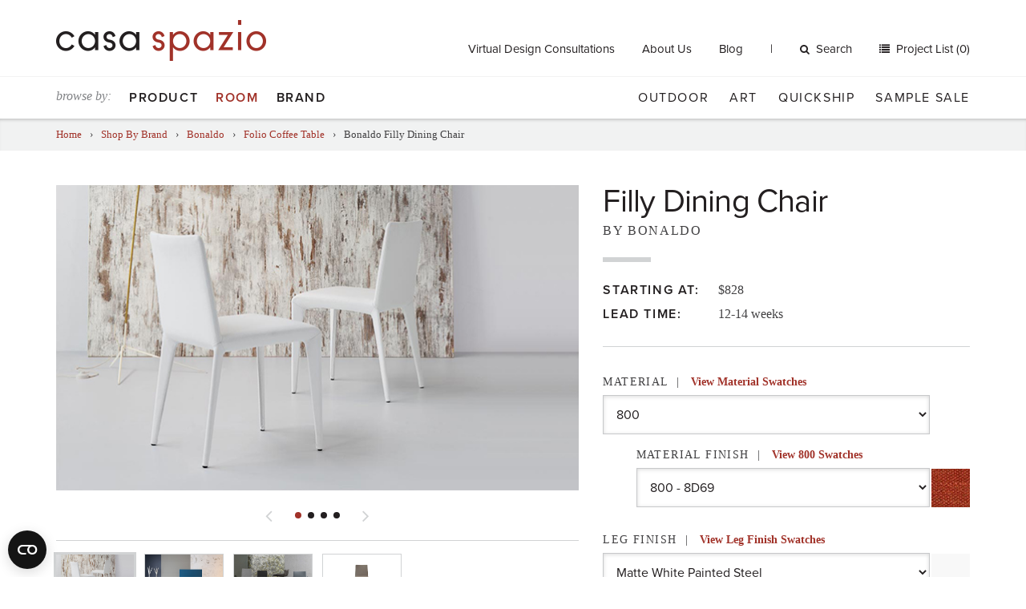

--- FILE ---
content_type: text/html; charset=UTF-8
request_url: https://www.casaspazio.com/bonaldo-filly-dining-chair
body_size: 59262
content:
<!DOCTYPE html>
<html>
<head>
<script> document.cookie = "resolution=" + Math.max(screen.width,screen.height) + "; path=/"; </script>
<meta name="viewport" content="width=device-width, initial-scale=1"><title>Bonaldo Filly Dining Chair</title>
<meta name='robots' content='INDEX, FOLLOW' />
<meta http-equiv='Content-Type' content='text/html; charset=utf-8' />
<meta property='og:title' content='Bonaldo Filly Dining Chair' />
<meta property='og:image' content='https://www.casaspazio.com/filebin/assets/Bonaldo/Filly-Dining-Chair/Filly/product-images/1-Filly-Dining-Chair.jpg' />
<meta property='og:type' content='og:product' />
<meta property='og:description' content='Filly Dining Chair' />
<meta property='og:image:alt' content='https://www.casaspazio.com/filebin/assets/Bonaldo/Filly-Dining-Chair/Filly/product-images/2-Filly-Dining-Chair.JPG' />
<meta property='og:url' content='https://www.casaspazio.com/bonaldo-filly-dining-chair' />

    <script src="https://use.typekit.net/kre5cwb.js"></script>
    <script>try{Typekit.load({ async: true });}catch(e){}</script>

    
    <link href="//maxcdn.bootstrapcdn.com/font-awesome/4.5.0/css/font-awesome.min.css" rel="stylesheet">

    
    <!--[if IE 9]>
    <link type="text/css" rel="stylesheet" href="https://www.casaspazio.com/filebin/css/ie9.css" />
    <![endif]-->

    
    <link rel='shortcut icon' href='https://www.casaspazio.com/resources/assets/images/favicon.ico' type='image/x-icon' />
    <link rel='icon' href='https://www.casaspazio.com/resources/assets/images/favicon.ico' type='image/x-icon' />
    <link rel='apple-touch-icon' href='https://www.casaspazio.com/resources/assets/images/favicon-144.png' />

    <link href="//cdnjs.cloudflare.com/ajax/libs/slick-carousel/1.9.0/slick.min.css" rel="stylesheet">
    <link href="//cdnjs.cloudflare.com/ajax/libs/slick-carousel/1.9.0/slick-theme.min.css" rel="stylesheet">

<!-- Google Tag Manager -->
<script data-cookieconsent="ignore">(function(w,d,s,l,i){w[l]=w[l]||[];w[l].push({'gtm.start':
new Date().getTime(),event:'gtm.js'});var f=d.getElementsByTagName(s)[0],
j=d.createElement(s),dl=l!='dataLayer'?'&l='+l:'';j.async=true;j.src=
'https://www.googletagmanager.com/gtm.js?id='+i+dl;f.parentNode.insertBefore(j,f);
})(window,document,'script','dataLayer','GTM-MF2HDGF');</script>
<!-- End Google Tag Manager -->


<script id="Cookiebot" src="https://consent.cookiebot.com/uc.js" data-cbid="cd6aac34-1c18-4b97-9cef-24f8ff6caf2a" type="text/javascript" data-georegions="{'region':'US','cbid':'d0c5fae3-2184-4abd-a711-11839275d63a'}" async></script>

<!-- Global site tag (gtag.js) - Google Ads: 952515236 -- Moved to GTM: 01/13/26 --> 
<link rel="stylesheet" media="all" type="text/css" href="https://www.casaspazio.com/resources/css/combine.php?type=css&amp;files=vendor%2Fjquery_ui%2Fjquery-ui-1.10.4.custom.css%2Cvendor%2Fflexslider.css%2CsolarBox.css%2Clayout.css%2Csupport.css%2Cdefault.css%2Cselect2.min.css&amp;v=51"/>

<link rel="stylesheet" media="print" type="text/css" href="https://www.casaspazio.com/resources/css/print.css?v=51"/>
</head>
<body id="mightycart_product-1721" class="table-mightycart_product mightycart_product-bonaldo-filly-dining-chair">
<script language="javascript">
 <!--
	var tmpcookie = new Date();
	chkcookie = (tmpcookie.getTime() + '');
	document.cookie = "chkcookie=" + chkcookie + "; path=/";
	if (document.cookie.indexOf(chkcookie,0) < 0) {
		var divNoCookie = document.createElement('div');
		divNoCookie.setAttribute('class','js_available');
		var divNoCookieText = document.createTextNode('This site requires enabled cookies.');
		divNoCookie.appendChild(divNoCookieText);
		//alert('test'+typeof(document.body.firstChild));
		//document.body.appendChild(divNoCookie);
		document.body.insertBefore(divNoCookie, document.body.firstChild); 
	}
    //else {
    //  window.location = 'cookies.html';
    //}
 //-->
</script>
<noscript>
    <div class='js_available'>This site requires Javascript.</div>
</noscript>

<div id="skip"><a href="/bonaldo-filly-dining-chair#content">Skip to Main Content</a></div>

<header id="header">

    <div id="searchWrapper" class="collapse">
        <div class="container-fluid">
            
            <div class="searchFormWrapper">
                <form method="get" action="https://www.casaspazio.com/search">
                    <div class="input-group">
                        <input type="text" name="search_term" class="input default" value="Search..." onfocus="if(this.value == 'Search...') { this.value=''; this.className='input';}" onblur="if (this.value=='') { this.value='Search...'; this.className='input default';}" /><span class="input-group-btn"><button class="btn btn-default" type="submit"><span class="sr-only">Search</span><i class="fa fa-angle-right"></i></button></span>
                    </div>
                </form>
            </div>
                </div>
    </div> <!-- #searchWrapper -->

    <div class="header__top">
        <div class="container-fluid">
            <div class="row">

                <div class="header__ecommerce col-sm-5 col-sm-push-7 col-md-9 col-md-push-3 ">

                                            
                <div id="top-menu" class="hidden-xs hidden-sm">
                    
                    <ul class="nav menu-below-5">
                        
                            <li class="menu-item-page-2833 first">
                                    
                        <a   target="" href="https://www.casaspazio.com/virtual-design-consultation">Virtual Design Consultations</a>
                        
                                    
                            </li>
                    
                            <li class="menu-item-page-30">
                                    
                        <a   target="" href="https://www.casaspazio.com/about-us">About Us</a>
                        
                                    
                            </li>
                    
                            <li class="menu-item-page-31 last">
                                    
                        <a   target="" href="https://www.casaspazio.com/blog">Blog</a>
                        
                                    
                            </li>
                    
                    </ul>
            
                </div>
                                    
                    <span id="desktop-search-action">
                        <a href="#searchWrapper" role="button" data-toggle="collapse" aria-expanded="false" aria-controls="searchWrapper"><i class="fa fa-search"></i>Search</a>
                    </span>

                    
                        
                <div id="cart_total" class="ecommHeaderElement cart_total">
                    
            <a href="#" onclick="viewProjectList(); return false;" class="items">
                Project List (0)
            </a>
        
                </div>
            
                    
                    <button type="button" class="navbar-toggle btn-navbar visible-sm" data-toggle="collapse" data-target="#navbar-collapse-1">
                        <span class="sr-only">Toggle navigation</span>
<!--                        <i class="fa fa-bars"></i>-->
                        <span class="bar"></span>
                        <span class="bar"></span>
                        <span class="bar"></span>
                    </button>


                </div> <!-- .headercommerce -->

                <div class="site-logo col-sm-7 col-sm-pull-5 col-md-3 col-md-pull-9">
                    <a href="https://www.casaspazio.com/">
                        <img class="hidden-xs" src="https://www.casaspazio.com/resources/assets/images/logo.png" alt="">
                        <img class="visible-xs" src="https://www.casaspazio.com/resources/assets/images/logo.png" alt="">
                    </a>
                    <button type="button" class="navbar-toggle btn-navbar visible-xs" data-toggle="collapse" data-target="#navbar-collapse-1">
                        <span class="sr-only">Toggle navigation</span>
                        <!--                        <i class="fa fa-bars"></i>-->
                        <span class="bar"></span>
                        <span class="bar"></span>
                        <span class="bar"></span>
                    </button>
                </div> <!-- #logo -->

            </div> <!-- .row -->
        </div> <!-- .container-fluid -->
    </div> <!-- .header__top -->

    <div class="header__bottom">
        <div class="container-fluid">
            <div class="row">
                <div class="mega-menu-container">
                    <div class="col-md-5 primary-menu primary-menu--left">
                        <span class="visible-md-inline-block visible-lg-inline-block browse-by">browse by:</span>
                                                    
            <div id="megaTopNavContainer">
                <div id="MightyMenuMega" class="">
                    
                    <ul class="nav menu-below-4 megaDropdownMenu">
                        
                            <li class="menu-item-page-821 first">
                                    
                        <a   target="" href="https://www.casaspazio.com/shop-by-product">Product </a>
                        
                                    
                                    <div class="megaDropdownArrow"></div>
                                    <div class="sub">
                                        <div class="close">
                                            <a onclick="closeMegaDropdown($(this)); return false;">X</a>
                                        </div>
                                        
                    <ul class="nav menu-below-821">
                        
                            <li class="menu-item-page-983 first">
                                    
                        <a   target="" href="https://www.casaspazio.com/seating">Seating</a>
                        
                                    
                    <ul class="nav menu-below-983 dropdown-menu">
                        
                            <li class="menu-item-page-1172 first">
                                    
                        <a   target="" href="https://www.casaspazio.com/sectionals-sofas">Sofas + Sectionals</a>
                        
                                    
                    <ul class="nav menu-below-1172 dropdown-menu">
                        
                            <li class="menu-item-page-1175 first">
                                    
                        <a   target="" href="https://www.casaspazio.com/alexa-collection-1">Alexa Sectional</a>
                        
                                    
                            </li>
                    
                            <li class="menu-item-page-1180">
                                    
                        <a   target="" href="https://www.casaspazio.com/anton-collection-1">Anton Sofa</a>
                        
                                    
                            </li>
                    
                            <li class="menu-item-page-1181">
                                    
                        <a   target="" href="https://www.casaspazio.com/dellarobbia-avalon-sofa-sectional?page_id=1181">Avalon Sectional</a>
                        
                                    
                            </li>
                    
                            <li class="menu-item-page-4260">
                                    
                        <a   target="" href="https://www.casaspazio.com/avant-apres-collection-1">Avant Apres Collection</a>
                        
                                    
                            </li>
                    
                            <li class="menu-item-page-1183">
                                    
                        <a   target="" href="https://www.casaspazio.com/dellarobbia-avery-sectional?page_id=1183">Avery Sectional</a>
                        
                                    
                            </li>
                    
                            <li class="menu-item-page-4387">
                                    
                        <a   target="" href="https://www.casaspazio.com/berlin-collection-1">Berlin Collection</a>
                        
                                    
                            </li>
                    
                            <li class="menu-item-page-1186">
                                    
                        <a   target="" href="https://www.casaspazio.com/bellevue-collection-1">Bellevue Collection</a>
                        
                                    
                            </li>
                    
                            <li class="menu-item-page-1191">
                                    
                        <a   target="" href="https://www.casaspazio.com/border-collection-1">Border Collection</a>
                        
                                    
                            </li>
                    
                            <li class="menu-item-page-1197">
                                    
                        <a   target="" href="https://www.casaspazio.com/dellarobbia-chase-sectional?page_id=1197">Chase Sectional</a>
                        
                                    
                            </li>
                    
                            <li class="menu-item-page-1202">
                                    
                        <a   target="" href="https://www.casaspazio.com/dania-collection-1">Dania Collection</a>
                        
                                    
                            </li>
                    
                            <li class="menu-item-page-1206">
                                    
                        <a   target="" href="https://www.casaspazio.com/eaton-collection-1">Eaton Collection</a>
                        
                                    
                            </li>
                    
                            <li class="menu-item-page-4305">
                                    
                        <a   target="" href="https://www.casaspazio.com/edwin-collection-1">Edwin Collection</a>
                        
                                    
                            </li>
                    
                            <li class="menu-item-page-4396">
                                    
                        <a   target="" href="https://www.casaspazio.com/esther-collection-1">Esther Collection</a>
                        
                                    
                            </li>
                    
                            <li class="menu-item-page-4312">
                                    
                        <a   target="" href="https://www.casaspazio.com/essentiel-sofa-1">Essentiel Sofa</a>
                        
                                    
                            </li>
                    
                            <li class="menu-item-page-4527">
                                    
                        <a   target="" href="https://www.casaspazio.com/felix-collection">Felix Collection</a>
                        
                                    
                            </li>
                    
                            <li class="menu-item-page-1210">
                                    
                        <a   target="" href="https://www.casaspazio.com/dellarobbia-florence-sectional-a?page_id=1210">Florence Sectional</a>
                        
                                    
                            </li>
                    
                            <li class="menu-item-page-4521">
                                    
                        <a   target="" href="https://www.casaspazio.com/geo-sofa">Geo Sofa</a>
                        
                                    
                            </li>
                    
                            <li class="menu-item-page-1214">
                                    
                        <a   target="" href="https://www.casaspazio.com/dellarobbia-grant-sofa?page_id=1214">Grant Sofa</a>
                        
                                    
                            </li>
                    
                            <li class="menu-item-page-1216">
                                    
                        <a   target="" href="https://www.casaspazio.com/dellarobbia-holden-sectional?page_id=1216">Holden Sectional</a>
                        
                                    
                            </li>
                    
                            <li class="menu-item-page-1217">
                                    
                        <a   target="" href="https://www.casaspazio.com/dellarobbia-julia-sectional?page_id=1217">Julia Sectional</a>
                        
                                    
                            </li>
                    
                            <li class="menu-item-page-1219">
                                    
                        <a   target="" href="https://www.casaspazio.com/dellarobbia-kelsey-sectional?page_id=1219">Kelsey Sectional </a>
                        
                                    
                            </li>
                    
                            <li class="menu-item-page-1221">
                                    
                        <a   target="" href="https://www.casaspazio.com/kong-collection-1">Kong Collection</a>
                        
                                    
                            </li>
                    
                            <li class="menu-item-page-4274">
                                    
                        <a   target="" href="https://www.casaspazio.com/limes-collection">Limes Collection</a>
                        
                                    
                            </li>
                    
                            <li class="menu-item-page-4269">
                                    
                        <a   target="" href="https://www.casaspazio.com/livingston-collection-1">Livingston Collection</a>
                        
                                    
                            </li>
                    
                            <li class="menu-item-page-1235">
                                    
                        <a   target="" href="https://www.casaspazio.com/dellarobbia-milo-sectional?page_id=1235">Milo Sectional</a>
                        
                                    
                            </li>
                    
                            <li class="menu-item-page-4450">
                                    
                        <a   target="" href="https://www.casaspazio.com/nautilus-collection-1">Nautilus Collection</a>
                        
                                    
                            </li>
                    
                            <li class="menu-item-page-4278">
                                    
                        <a   target="" href="https://www.casaspazio.com/new-york-suite-collection-3">New York Suite Collection</a>
                        
                                    
                            </li>
                    
                            <li class="menu-item-page-1236">
                                    
                        <a   target="" href="https://www.casaspazio.com/monti-collection-1">Monti Collection</a>
                        
                                    
                            </li>
                    
                            <li class="menu-item-page-1241">
                                    
                        <a   target="" href="https://www.casaspazio.com/oxer-collection-1">Oxer Collection</a>
                        
                                    
                            </li>
                    
                            <li class="menu-item-page-1243">
                                    
                        <a   target="" href="https://www.casaspazio.com/bonaldo-peanut-b.-sectional?page_id=1243">Peanut B. Sectional</a>
                        
                                    
                            </li>
                    
                            <li class="menu-item-page-4405">
                                    
                        <a   target="" href="https://www.casaspazio.com/percy-collection-1">Percy Collection</a>
                        
                                    
                            </li>
                    
                            <li class="menu-item-page-4263">
                                    
                        <a   target="" href="https://www.casaspazio.com/pixel-sectional-1">Pixel Sectional</a>
                        
                                    
                            </li>
                    
                            <li class="menu-item-page-1251">
                                    
                        <a   target="" href="https://www.casaspazio.com/slab-collection-1">Slab Collection</a>
                        
                                    
                            </li>
                    
                            <li class="menu-item-page-1252">
                                    
                        <a   target="" href="https://www.casaspazio.com/dellarobbia-sodeo-sectional-1?page_id=1252">Sodeo Sectional</a>
                        
                                    
                            </li>
                    
                            <li class="menu-item-page-1253">
                                    
                        <a   target="" href="https://www.casaspazio.com/soho-collection-1">Soho Collection</a>
                        
                                    
                            </li>
                    
                            <li class="menu-item-page-1254">
                                    
                        <a   target="" href="https://www.casaspazio.com/soleado-collection-1">Soleado Collection</a>
                        
                                    
                            </li>
                    
                            <li class="menu-item-page-4408">
                                    
                        <a   target="" href="https://www.casaspazio.com/shelby-sectional-1">Shelby Sectional</a>
                        
                                    
                            </li>
                    
                            <li class="menu-item-page-1255">
                                    
                        <a   target="" href="https://www.casaspazio.com/structure-collection-1">Structure Collection</a>
                        
                                    
                            </li>
                    
                            <li class="menu-item-page-1256">
                                    
                        <a   target="" href="https://www.casaspazio.com/sunset-collection-1">Sunset Collection</a>
                        
                                    
                            </li>
                    
                            <li class="menu-item-page-1257">
                                    
                        <a   target="" href="https://www.casaspazio.com/swing-collection-1">Swing Collection</a>
                        
                                    
                            </li>
                    
                            <li class="menu-item-page-1259">
                                    
                        <a   target="" href="https://www.casaspazio.com/taylor-collection-1">Taylor Collection</a>
                        
                                    
                            </li>
                    
                            <li class="menu-item-page-4283">
                                    
                        <a   target="" href="https://www.casaspazio.com/up-sofa-1">Up Sofa</a>
                        
                                    
                            </li>
                    
                            <li class="menu-item-page-1268 last">
                                    
                        <a   target="" href="https://www.casaspazio.com/vessel-collection-1">Vessel Collection</a>
                        
                                    
                            </li>
                    
                    </ul>
            
                            </li>
                    
                            <li class="menu-item-page-1093">
                                    
                        <a   target="" href="https://www.casaspazio.com/lounge-chairs-1">Lounge Chairs</a>
                        
                                    
                    <ul class="nav menu-below-1093 dropdown-menu">
                        
                            <li class="menu-item-page-2648 first">
                                    
                        <a   target="" href="https://www.casaspazio.com/dellarobbia-alston-lounge-chair?page_id=2648">Alston Lounge Chair</a>
                        
                                    
                            </li>
                    
                            <li class="menu-item-page-1128">
                                    
                        <a   target="" href="https://www.casaspazio.com/amelie-lounge-chair-1">Amelie Lounge Chair</a>
                        
                                    
                            </li>
                    
                            <li class="menu-item-page-2649">
                                    
                        <a   target="" href="https://www.casaspazio.com/dellarobbia-anton-lounge-chair?page_id=2649">Anton Lounge Chair</a>
                        
                                    
                            </li>
                    
                            <li class="menu-item-page-1129">
                                    
                        <a   target="" href="https://www.casaspazio.com/bustier-lounge-chair-1">Bustier Lounge Chair</a>
                        
                                    
                            </li>
                    
                            <li class="menu-item-page-1094">
                                    
                        <a   target="" href="https://www.casaspazio.com/gamma-carrie-lounge-chair?page_id=1094">Carrie Lounge Chair</a>
                        
                                    
                            </li>
                    
                            <li class="menu-item-page-4177">
                                    
                        <a   target="" href="https://www.casaspazio.com/chance-lounge-chair-1">Chance Lounge Chair</a>
                        
                                    
                            </li>
                    
                            <li class="menu-item-page-1095">
                                    
                        <a   target="" href="https://www.casaspazio.com/gamma-charlotte-lounge-chair?page_id=1095">Charlotte Lounge Chair</a>
                        
                                    
                            </li>
                    
                            <li class="menu-item-page-4180">
                                    
                        <a   target="" href="https://www.casaspazio.com/chillout-lounge-chair-1">Chillout Lounge Chair</a>
                        
                                    
                            </li>
                    
                            <li class="menu-item-page-1096">
                                    
                        <a   target="" href="https://www.casaspazio.com/gamma-club-lounge-chair?page_id=1096">Club Lounge Chair</a>
                        
                                    
                            </li>
                    
                            <li class="menu-item-page-1112">
                                    
                        <a   target="" href="https://www.casaspazio.com/dellarobbia-dalia-lounge-chair?page_id=1112">Dalia Lounge Chair</a>
                        
                                    
                            </li>
                    
                            <li class="menu-item-page-1113">
                                    
                        <a   target="" href="https://www.casaspazio.com/dellarobbia-dennis-lounge-chair?page_id=1113">Dennis Lounge Chair</a>
                        
                                    
                            </li>
                    
                            <li class="menu-item-page-4084">
                                    
                        <a   target="" href="https://www.casaspazio.com/dragonfly-lounge-chair">Dragonfly Lounge Chair</a>
                        
                                    
                            </li>
                    
                            <li class="menu-item-page-4183">
                                    
                        <a   target="" href="https://www.casaspazio.com/essentiel-lounge-chair-1">Essentiel Lounge Chair</a>
                        
                                    
                            </li>
                    
                            <li class="menu-item-page-1098">
                                    
                        <a   target="" href="https://www.casaspazio.com/gamma-gem-lounge-chair?page_id=1098">Gem Lounge Chair</a>
                        
                                    
                            </li>
                    
                            <li class="menu-item-page-4524">
                                    
                        <a   target="" href="https://www.casaspazio.com/geo-lounge-chair">Geo Lounge Chair</a>
                        
                                    
                            </li>
                    
                            <li class="menu-item-page-1100">
                                    
                        <a   target="" href="https://www.casaspazio.com/gamma-giselle-lounge-chair?page_id=1100">Giselle Lounge Chair</a>
                        
                                    
                            </li>
                    
                            <li class="menu-item-page-1101">
                                    
                        <a   target="" href="https://www.casaspazio.com/gloss-lounge-chair-1">Gloss Lounge Chair</a>
                        
                                    
                            </li>
                    
                            <li class="menu-item-page-1102">
                                    
                        <a   target="" href="https://www.casaspazio.com/harley-lounge-chair-1">Harley Lounge Chair</a>
                        
                                    
                            </li>
                    
                            <li class="menu-item-page-1103">
                                    
                        <a   target="" href="https://www.casaspazio.com/gamma-kate-lounge-chair?page_id=1103">Kate Lounge Chair</a>
                        
                                    
                            </li>
                    
                            <li class="menu-item-page-4189">
                                    
                        <a   target="" href="https://www.casaspazio.com/kepi-lounge-chair-1">Kepi Lounge Chair</a>
                        
                                    
                            </li>
                    
                            <li class="menu-item-page-4150">
                                    
                        <a   target="" href="https://www.casaspazio.com/livingston-lounge-chair-1">Livingston Lounge Chair</a>
                        
                                    
                            </li>
                    
                            <li class="menu-item-page-1104">
                                    
                        <a   target="" href="https://www.casaspazio.com/gamma-lobster-lounge-chair?page_id=1104">Lobster Lounge Chair</a>
                        
                                    
                            </li>
                    
                            <li class="menu-item-page-3686">
                                    
                        <a   target="" href="https://www.casaspazio.com/marsiglia-lounge-chair-1">Marsiglia Lounge Chair</a>
                        
                                    
                            </li>
                    
                            <li class="menu-item-page-1115">
                                    
                        <a   target="" href="https://www.casaspazio.com/dellarobbia-maya-lounge-chair?page_id=1115">Maya Lounge Chair</a>
                        
                                    
                            </li>
                    
                            <li class="menu-item-page-1116">
                                    
                        <a   target="" href="https://www.casaspazio.com/dellarobbia-mila-lounge-chair?page_id=1116">Mila Lounge Chair</a>
                        
                                    
                            </li>
                    
                            <li class="menu-item-page-2866">
                                    
                        <a   target="" href="https://www.casaspazio.com/mysa-lounge-chair-1">Mysa Lounge Chair</a>
                        
                                    
                            </li>
                    
                            <li class="menu-item-page-4195">
                                    
                        <a   target="" href="https://www.casaspazio.com/new-york-bergere-lounge-chair-1">New York Bergere Lounge Chair</a>
                        
                                    
                            </li>
                    
                            <li class="menu-item-page-1131">
                                    
                        <a   target="" href="https://www.casaspazio.com/new-york-collection-1">New York Lounge Chair</a>
                        
                                    
                            </li>
                    
                            <li class="menu-item-page-4198">
                                    
                        <a   target="" href="https://www.casaspazio.com/new-york-outdoor-lounge-chair-1">New York Outdoor Lounge Chair</a>
                        
                                    
                            </li>
                    
                            <li class="menu-item-page-1106">
                                    
                        <a   target="" href="https://www.casaspazio.com/gamma-nina-lounge-chair?page_id=1106">Nina Lounge Chair</a>
                        
                                    
                            </li>
                    
                            <li class="menu-item-page-4201">
                                    
                        <a   target="" href="https://www.casaspazio.com/no-logo-light-lounge-chair-1">No Logo Light Lounge Chair</a>
                        
                                    
                            </li>
                    
                            <li class="menu-item-page-1107">
                                    
                        <a   target="" href="https://www.casaspazio.com/gamma-oyster-lounge-chair?page_id=1107">Oyster Lounge Chair</a>
                        
                                    
                            </li>
                    
                            <li class="menu-item-page-1108">
                                    
                        <a   target="" href="https://www.casaspazio.com/gamma-pretty-lounge-chair?page_id=1108">Pretty Lounge Chair</a>
                        
                                    
                            </li>
                    
                            <li class="menu-item-page-1117">
                                    
                        <a   target="" href="https://www.casaspazio.com/dellarobbia-regis-lounge-chair?page_id=1117">Regis Lounge Chair</a>
                        
                                    
                            </li>
                    
                            <li class="menu-item-page-1118">
                                    
                        <a   target="" href="https://www.casaspazio.com/dellarobbia-rosen-lounge-chair?page_id=1118">Rosen Lounge Chair</a>
                        
                                    
                            </li>
                    
                            <li class="menu-item-page-3479">
                                    
                        <a   target="" href="https://www.casaspazio.com/gamma-sharon-lounge-chair?page_id=3479">Sharon Lounge Chair</a>
                        
                                    
                            </li>
                    
                            <li class="menu-item-page-4207">
                                    
                        <a   target="" href="https://www.casaspazio.com/sitar-lounge-chair-1">Sitar Lounge Chair</a>
                        
                                    
                            </li>
                    
                            <li class="menu-item-page-1119">
                                    
                        <a   target="" href="https://www.casaspazio.com/dellarobbia-tanzu-lounge-chair?page_id=1119">Tanzu Lounge Chair</a>
                        
                                    
                            </li>
                    
                            <li class="menu-item-page-1120">
                                    
                        <a   target="" href="https://www.casaspazio.com/dellarobbia-tech-lounge-chair?page_id=1120">Tech Lounge Chair</a>
                        
                                    
                            </li>
                    
                            <li class="menu-item-page-4210 last">
                                    
                        <a   target="" href="https://www.casaspazio.com/valentine-lounge-chair-1">Valentine Lounge Chair</a>
                        
                                    
                            </li>
                    
                    </ul>
            
                            </li>
                    
                            <li class="menu-item-page-1025">
                                    
                        <a   target="" href="https://www.casaspazio.com/dining-chairs-2">Dining Chairs</a>
                        
                                    
                    <ul class="nav menu-below-1025 dropdown-menu">
                        
                            <li class="menu-item-page-1026 first">
                                    
                        <a   target="" href="https://www.casaspazio.com/agatha-flex-dining-chair-1">Agatha Flex Dining Chair</a>
                        
                                    
                            </li>
                    
                            <li class="menu-item-page-3033">
                                    
                        <a   target="" href="https://www.casaspazio.com/anna-dining-chair-1">Anna Dining Chair</a>
                        
                                    
                            </li>
                    
                            <li class="menu-item-page-3092">
                                    
                        <a   target="" href="https://www.casaspazio.com/cattelan-arcadia-couture-dining-chair?page_id=3092">Arcadia Couture Dining Chair</a>
                        
                                    
                            </li>
                    
                            <li class="menu-item-page-1027">
                                    
                        <a   target="" href="https://www.casaspazio.com/arcadia-dining-chair-1">Arcadia Dining Chair</a>
                        
                                    
                            </li>
                    
                            <li class="menu-item-page-1028">
                                    
                        <a   target="" href="https://www.casaspazio.com/cattelan-aurelia-dining-chair?page_id=1028">Aurelia Dining Chair</a>
                        
                                    
                            </li>
                    
                            <li class="menu-item-page-2551">
                                    
                        <a   target="" href="https://www.casaspazio.com/ava-dining-chair-1">Ava Dining Chair</a>
                        
                                    
                            </li>
                    
                            <li class="menu-item-page-3036">
                                    
                        <a   target="" href="https://www.casaspazio.com/cattelan-betty-dining-chair?page_id=3036">Betty Dining Chair </a>
                        
                                    
                            </li>
                    
                            <li class="menu-item-page-3039">
                                    
                        <a   target="" href="https://www.casaspazio.com/beverly-dining-chair-1">Beverly Dining Chair</a>
                        
                                    
                            </li>
                    
                            <li class="menu-item-page-2556">
                                    
                        <a   target="" href="https://www.casaspazio.com/break-dining-chair-1">Break Dining Chair</a>
                        
                                    
                            </li>
                    
                            <li class="menu-item-page-1048">
                                    
                        <a   target="" href="https://www.casaspazio.com/by-dining-chair-1">By Dining Chair</a>
                        
                                    
                            </li>
                    
                            <li class="menu-item-page-3045">
                                    
                        <a   target="" href="https://www.casaspazio.com/cattelan-daisy-dining-chair?page_id=3045">Daisy Dining Chair</a>
                        
                                    
                            </li>
                    
                            <li class="menu-item-page-1049">
                                    
                        <a   target="" href="https://www.casaspazio.com/bonaldo-deli-dining-chair?page_id=1049">Deli Dining Chair</a>
                        
                                    
                            </li>
                    
                            <li class="menu-item-page-1051">
                                    
                        <a   target="" href="https://www.casaspazio.com/filly-dining-chair-1">Filly Dining Chair</a>
                        
                                    
                            </li>
                    
                            <li class="menu-item-page-3048">
                                    
                        <a   target="" href="https://www.casaspazio.com/cattelan-flaminia-dining-chair?page_id=3048">Flaminia Dining Chair</a>
                        
                                    
                            </li>
                    
                            <li class="menu-item-page-2559">
                                    
                        <a   target="" href="https://www.casaspazio.com/gemma-dining-chair-1">Gemma Dining Chair</a>
                        
                                    
                            </li>
                    
                            <li class="menu-item-page-2562">
                                    
                        <a   target="" href="https://www.casaspazio.com/hug-dining-chair-1">Hug Dining Chair</a>
                        
                                    
                            </li>
                    
                            <li class="menu-item-page-1033">
                                    
                        <a   target="" href="https://www.casaspazio.com/isabel-dining-chair-1">Isabel Dining Chair</a>
                        
                                    
                            </li>
                    
                            <li class="menu-item-page-1034">
                                    
                        <a   target="" href="https://www.casaspazio.com/cattelan-kaori-dining-chair?page_id=1034">Kaori Dining Chair</a>
                        
                                    
                            </li>
                    
                            <li class="menu-item-page-1056">
                                    
                        <a   target="" href="https://www.casaspazio.com/kayla-dining-chair-1">Kayla Dining Chair</a>
                        
                                    
                            </li>
                    
                            <li class="menu-item-page-2969">
                                    
                        <a   target="" href="https://www.casaspazio.com/bonaldo-ketch-dining-chair?page_id=2969">Ketch Collection</a>
                        
                                    
                            </li>
                    
                            <li class="menu-item-page-2496">
                                    
                        <a   target="" href="https://www.casaspazio.com/lulu-dining-chair-1">Lulu Dining Chair</a>
                        
                                    
                            </li>
                    
                            <li class="menu-item-page-1039">
                                    
                        <a   target="" href="https://www.casaspazio.com/magda-dining-chair-1">Magda Dining Chair</a>
                        
                                    
                            </li>
                    
                            <li class="menu-item-page-3057">
                                    
                        <a   target="" href="https://www.casaspazio.com/margot-dining-chair-1">Margot Dining Chair</a>
                        
                                    
                            </li>
                    
                            <li class="menu-item-page-3505">
                                    
                        <a   target="" href="https://www.casaspazio.com/matrix-dining-chair-1">Matrix Dining Chair</a>
                        
                                    
                            </li>
                    
                            <li class="menu-item-page-1040">
                                    
                        <a   target="" href="https://www.casaspazio.com/cattelan-maya-flex-dining-chair?page_id=1040">Maya Flex Dining Chair</a>
                        
                                    
                            </li>
                    
                            <li class="menu-item-page-1041">
                                    
                        <a   target="" href="https://www.casaspazio.com/mulan-dining-chair-1">Mulan Dining Chair</a>
                        
                                    
                            </li>
                    
                            <li class="menu-item-page-1042">
                                    
                        <a   target="" href="https://www.casaspazio.com/musa-dining-chair-1">Musa Dining Chair</a>
                        
                                    
                            </li>
                    
                            <li class="menu-item-page-3060">
                                    
                        <a   target="" href="https://www.casaspazio.com/cattelan-nina-dining-chair?page_id=3060">Nina Dining Chair</a>
                        
                                    
                            </li>
                    
                            <li class="menu-item-page-3072">
                                    
                        <a   target="" href="https://www.casaspazio.com/cattelan-norma-couture-dining-chair?page_id=3072">Norma Couture Dining Chair</a>
                        
                                    
                            </li>
                    
                            <li class="menu-item-page-3063">
                                    
                        <a   target="" href="https://www.casaspazio.com/cattelan-norma-dining-chair?page_id=3063">Norma Dining Chair</a>
                        
                                    
                            </li>
                    
                            <li class="menu-item-page-2565">
                                    
                        <a   target="" href="https://www.casaspazio.com/palace-dining-chair-1">Palace Dining Chair</a>
                        
                                    
                            </li>
                    
                            <li class="menu-item-page-3069">
                                    
                        <a   target="" href="https://www.casaspazio.com/piuma-dining-chair-1">Piuma Dining Chair</a>
                        
                                    
                            </li>
                    
                            <li class="menu-item-page-2568">
                                    
                        <a   target="" href="https://www.casaspazio.com/plaza-dining-chair-1">Plaza Dining Chair</a>
                        
                                    
                            </li>
                    
                            <li class="menu-item-page-3080">
                                    
                        <a   target="" href="https://www.casaspazio.com/cattelan-rita-dining-chair?page_id=3080">Rita Dining Chair</a>
                        
                                    
                            </li>
                    
                            <li class="menu-item-page-3083">
                                    
                        <a   target="" href="https://www.casaspazio.com/cattelan-sally-dining-chair?page_id=3083">Sally Dining Chair</a>
                        
                                    
                            </li>
                    
                            <li class="menu-item-page-3086">
                                    
                        <a   target="" href="https://www.casaspazio.com/sofia-dining-chair-1">Sofia Dining Chair</a>
                        
                                    
                            </li>
                    
                            <li class="menu-item-page-1043">
                                    
                        <a   target="" href="https://www.casaspazio.com/tosca-dining-chair-1">Tosca Dining Chair</a>
                        
                                    
                            </li>
                    
                            <li class="menu-item-page-1044">
                                    
                        <a   target="" href="https://www.casaspazio.com/tyler-dining-chair-1">Tyler Dining Chair</a>
                        
                                    
                            </li>
                    
                            <li class="menu-item-page-1064 last">
                                    
                        <a   target="" href="https://www.casaspazio.com/bonaldo-venere-dining-chair?page_id=1064">Venere Dining Chair</a>
                        
                                    
                            </li>
                    
                    </ul>
            
                            </li>
                    
                            <li class="menu-item-page-1272">
                                    
                        <a   target="" href="https://www.casaspazio.com/stools-1">Stools</a>
                        
                                    
                    <ul class="nav menu-below-1272 dropdown-menu">
                        
                            <li class="menu-item-page-3978 first">
                                    
                        <a   target="" href="https://www.casaspazio.com/alessio-stool-1">Alessio Stool</a>
                        
                                    
                            </li>
                    
                            <li class="menu-item-page-3981">
                                    
                        <a   target="" href="https://www.casaspazio.com/anna-stool-1">Anna Stool</a>
                        
                                    
                            </li>
                    
                            <li class="menu-item-page-3024">
                                    
                        <a   target="" href="https://www.casaspazio.com/cattelan-arcadia-stool?page_id=3024">Arcadia Stool</a>
                        
                                    
                            </li>
                    
                            <li class="menu-item-page-3439">
                                    
                        <a   target="" href="https://www.casaspazio.com/bike-stool-1">Bike Stool</a>
                        
                                    
                            </li>
                    
                            <li class="menu-item-page-1283">
                                    
                        <a   target="" href="https://www.casaspazio.com/bonaldo-bonnie-stool?page_id=1283">Bonnie Stool</a>
                        
                                    
                            </li>
                    
                            <li class="menu-item-page-3435">
                                    
                        <a   target="" href="https://www.casaspazio.com/break-stool-2">Break Stool</a>
                        
                                    
                            </li>
                    
                            <li class="menu-item-page-3996">
                                    
                        <a   target="" href="https://www.casaspazio.com/cliff-stool-4">Cliff Stool</a>
                        
                                    
                            </li>
                    
                            <li class="menu-item-page-1276">
                                    
                        <a   target="" href="https://www.casaspazio.com/cattelan-coco-stool?page_id=1276">Coco Stool</a>
                        
                                    
                            </li>
                    
                            <li class="menu-item-page-1285">
                                    
                        <a   target="" href="https://www.casaspazio.com/filly-too-stool-1">Filly Too Stool</a>
                        
                                    
                            </li>
                    
                            <li class="menu-item-page-3021">
                                    
                        <a   target="" href="https://www.casaspazio.com/flaminio-stool-1">Flaminio Stool</a>
                        
                                    
                            </li>
                    
                            <li class="menu-item-page-3438">
                                    
                        <a   target="" href="https://www.casaspazio.com/flux-stool-1">Flux Stool</a>
                        
                                    
                            </li>
                    
                            <li class="menu-item-page-1278">
                                    
                        <a   target="" href="https://www.casaspazio.com/cattelan-kiss-stool?page_id=1278">Kiss Stool</a>
                        
                                    
                            </li>
                    
                            <li class="menu-item-page-3436">
                                    
                        <a   target="" href="https://www.casaspazio.com/meeting-stool-1">Meeting Stool</a>
                        
                                    
                            </li>
                    
                            <li class="menu-item-page-3434">
                                    
                        <a   target="" href="https://www.casaspazio.com/path-stool-1">Path Stool</a>
                        
                                    
                            </li>
                    
                            <li class="menu-item-page-3027">
                                    
                        <a   target="" href="https://www.casaspazio.com/cattelan-pepe-stool?page_id=3027">Pepe Stool</a>
                        
                                    
                            </li>
                    
                            <li class="menu-item-page-1280">
                                    
                        <a   target="" href="https://www.casaspazio.com/toto-stool-1">Toto Stool</a>
                        
                                    
                            </li>
                    
                            <li class="menu-item-page-1281 last">
                                    
                        <a   target="" href="https://www.casaspazio.com/vito-stool-1">Victor Stool</a>
                        
                                    
                            </li>
                    
                    </ul>
            
                            </li>
                    
                            <li class="menu-item-page-1148">
                                    
                        <a   target="" href="https://www.casaspazio.com/office-chairs-1">Office Chairs</a>
                        
                                    
                    <ul class="nav menu-below-1148 dropdown-menu">
                        
                            <li class="menu-item-page-2593 first">
                                    
                        <a   target="" href="https://www.casaspazio.com/break-office-chair-1">Break Office Chair</a>
                        
                                    
                            </li>
                    
                            <li class="menu-item-page-2595 last">
                                    
                        <a   target="" href="https://www.casaspazio.com/meeting-office-chair-1">Meeting Office Chair</a>
                        
                                    
                            </li>
                    
                    </ul>
            
                            </li>
                    
                            <li class="menu-item-page-1011">
                                    
                        <a   target="" href="https://www.casaspazio.com/chaises-1">Chaises</a>
                        
                                    
                    <ul class="nav menu-below-1011 dropdown-menu">
                        
                            <li class="menu-item-page-1022 first">
                                    
                        <a   target="" href="https://www.casaspazio.com/casanova-chaise-1">Casanova Chaise</a>
                        
                                    
                            </li>
                    
                            <li class="menu-item-page-1013">
                                    
                        <a   target="" href="https://www.casaspazio.com/cleo-chaise-1">Cleo Chaise</a>
                        
                                    
                            </li>
                    
                            <li class="menu-item-page-1023">
                                    
                        <a   target="" href="https://www.casaspazio.com/donovan-chaise-1">Donovan Chaise</a>
                        
                                    
                            </li>
                    
                            <li class="menu-item-page-1024">
                                    
                        <a   target="" href="https://www.casaspazio.com/sylvester-chaise-1">Sylvester Chaise</a>
                        
                                    
                            </li>
                    
                            <li class="menu-item-page-1018 last">
                                    
                        <a   target="" href="https://www.casaspazio.com/wesley-chaise-1">Wesley Chaise</a>
                        
                                    
                            </li>
                    
                    </ul>
            
                            </li>
                    
                            <li class="menu-item-page-984">
                                    
                        <a   target="" href="https://www.casaspazio.com/benches-ottomans-1">Benches + Ottomans</a>
                        
                                    
                    <ul class="nav menu-below-984 dropdown-menu">
                        
                            <li class="menu-item-page-987 first">
                                    
                        <a   target="" href="https://www.casaspazio.com/daisy-ottoman-1">Daisy Ottoman</a>
                        
                                    
                            </li>
                    
                            <li class="menu-item-page-988">
                                    
                        <a   target="" href="https://www.casaspazio.com/dash-ottoman-1">Dash Ottoman</a>
                        
                                    
                            </li>
                    
                            <li class="menu-item-page-989">
                                    
                        <a   target="" href="https://www.casaspazio.com/dennis-ottoman-1">Dennis Ottoman</a>
                        
                                    
                            </li>
                    
                            <li class="menu-item-page-4319">
                                    
                        <a   target="" href="https://www.casaspazio.com/geo-ottoman-1">Geo Ottoman</a>
                        
                                    
                            </li>
                    
                            <li class="menu-item-page-1007">
                                    
                        <a   target="" href="https://www.casaspazio.com/honey-ottoman-2">Honey Ottoman</a>
                        
                                    
                            </li>
                    
                            <li class="menu-item-page-990">
                                    
                        <a   target="" href="https://www.casaspazio.com/jodi-ottoman-1">Jodi Ottoman</a>
                        
                                    
                            </li>
                    
                            <li class="menu-item-page-991">
                                    
                        <a   target="" href="https://www.casaspazio.com/kenny-ottoman-1">Kenny Ottoman</a>
                        
                                    
                            </li>
                    
                            <li class="menu-item-page-992">
                                    
                        <a   target="" href="https://www.casaspazio.com/margo-ottoman-1">Margo Ottoman</a>
                        
                                    
                            </li>
                    
                            <li class="menu-item-page-993">
                                    
                        <a   target="" href="https://www.casaspazio.com/saturn-ottoman-1">Saturn Ottoman</a>
                        
                                    
                            </li>
                    
                            <li class="menu-item-page-994 last">
                                    
                        <a   target="" href="https://www.casaspazio.com/solar-ottoman-1">Solar Collection</a>
                        
                                    
                            </li>
                    
                    </ul>
            
                            </li>
                    
                            <li class="menu-item-page-2755 last">
                                    
                        <a   target="" href="https://www.casaspazio.com/sofa-beds">Sofa Beds</a>
                        
                                    
                            </li>
                    
                    </ul>
            
                            </li>
                    
                            <li class="menu-item-page-1409">
                                    
                        <a   target="" href="https://www.casaspazio.com/tables">Tables </a>
                        
                                    
                    <ul class="nav menu-below-1409 dropdown-menu">
                        
                            <li class="menu-item-page-1459 first">
                                    
                        <a   target="" href="https://www.casaspazio.com/dining-tables-1">Dining Tables</a>
                        
                                    
                    <ul class="nav menu-below-1459 dropdown-menu">
                        
                            <li class="menu-item-page-4518 first">
                                    
                        <a   target="" href="https://www.casaspazio.com/art-ceramic-dining-table">Art Ceramic Dining Table</a>
                        
                                    
                            </li>
                    
                            <li class="menu-item-page-4584">
                                    
                        <a   target="" href="https://www.casaspazio.com/art-glass-dining-table-1">Art Glass Dining Table</a>
                        
                                    
                            </li>
                    
                            <li class="menu-item-page-4587">
                                    
                        <a   target="" href="https://www.casaspazio.com/art-wood-dining-table-1">Art Wood Dining Table</a>
                        
                                    
                            </li>
                    
                            <li class="menu-item-page-2771">
                                    
                        <a   target="" href="https://www.casaspazio.com/ax-ceramic-dining-table-1">Ax Ceramic Dining Table</a>
                        
                                    
                            </li>
                    
                            <li class="menu-item-page-2765">
                                    
                        <a   target="" href="https://www.casaspazio.com/ax-wood-dining-table-1">Ax Wood Dining Table</a>
                        
                                    
                            </li>
                    
                            <li class="menu-item-page-1460">
                                    
                        <a   target="" href="https://www.casaspazio.com/big-ceramic-dining-table-1">Big Ceramic Dining Table</a>
                        
                                    
                            </li>
                    
                            <li class="menu-item-page-1462">
                                    
                        <a   target="" href="https://www.casaspazio.com/big-lacquered-dining-table-1">Big Lacquered Dining Table</a>
                        
                                    
                            </li>
                    
                            <li class="menu-item-page-1463">
                                    
                        <a   target="" href="https://www.casaspazio.com/big-wood-dining-table-1">Big Wood Dining Table</a>
                        
                                    
                            </li>
                    
                            <li class="menu-item-page-1469">
                                    
                        <a   target="" href="https://www.casaspazio.com/eliot-ceramic-dining-table-1">Eliot Ceramic Dining Table</a>
                        
                                    
                            </li>
                    
                            <li class="menu-item-page-1471">
                                    
                        <a   target="" href="https://www.casaspazio.com/eliot-marble-dining-table-1">Eliot Marble Dining Table</a>
                        
                                    
                            </li>
                    
                            <li class="menu-item-page-1472">
                                    
                        <a   target="" href="https://www.casaspazio.com/eliot-wood-dining-table-1">Eliot Wood Dining Table</a>
                        
                                    
                            </li>
                    
                            <li class="menu-item-page-1473">
                                    
                        <a   target="" href="https://www.casaspazio.com/cattelan-elvis-ceramic-dining-table?page_id=1473">Elvis Ceramic Dining Table</a>
                        
                                    
                            </li>
                    
                            <li class="menu-item-page-2502">
                                    
                        <a   target="" href="https://www.casaspazio.com/giano-ceramic-dining-table-1">Giano Ceramic Dining Table</a>
                        
                                    
                            </li>
                    
                            <li class="menu-item-page-1485">
                                    
                        <a   target="" href="https://www.casaspazio.com/cattelan-giano-marble-dining-table-oval?page_id=1485">Giano Marble Dining Table</a>
                        
                                    
                            </li>
                    
                            <li class="menu-item-page-1484">
                                    
                        <a   target="" href="https://www.casaspazio.com/cattelan-giano-wood-dining-table?page_id=1484">Giano Wood Dining Table</a>
                        
                                    
                            </li>
                    
                            <li class="menu-item-page-3098">
                                    
                        <a   target="" href="https://www.casaspazio.com/gordon-ceramic-dining-table-1">Gordon Ceramic Dining Table</a>
                        
                                    
                            </li>
                    
                            <li class="menu-item-page-3095">
                                    
                        <a   target="" href="https://www.casaspazio.com/gordon-glass-dining-table-1">Gordon Glass Dining Table</a>
                        
                                    
                            </li>
                    
                            <li class="menu-item-page-3101">
                                    
                        <a   target="" href="https://www.casaspazio.com/cattelan-gordon-wood-dining-table?page_id=3101">Gordon Wood Dining Table</a>
                        
                                    
                            </li>
                    
                            <li class="menu-item-page-2900">
                                    
                        <a   target="" href="https://www.casaspazio.com/bonaldo-greeny-ceramic-dining-table-round?page_id=2900">Greeny Ceramic Dining Table</a>
                        
                                    
                            </li>
                    
                            <li class="menu-item-page-2903">
                                    
                        <a   target="" href="https://www.casaspazio.com/greeny-glass-dining-table-1">Greeny Glass Dining Table </a>
                        
                                    
                            </li>
                    
                            <li class="menu-item-page-2906">
                                    
                        <a   target="" href="https://www.casaspazio.com/greeny-marble-dining-table-1">Greeny Marble Dining Table </a>
                        
                                    
                            </li>
                    
                            <li class="menu-item-page-3104">
                                    
                        <a   target="" href="https://www.casaspazio.com/hystrix-dining-table-1">Hystrix Dining Table</a>
                        
                                    
                            </li>
                    
                            <li class="menu-item-page-1486">
                                    
                        <a   target="" href="https://www.casaspazio.com/ikon-dining-table-1">Ikon Dining Table</a>
                        
                                    
                            </li>
                    
                            <li class="menu-item-page-2600">
                                    
                        <a   target="" href="https://www.casaspazio.com/cattelan-lazy-susan?page_id=2600">Lazy Susan</a>
                        
                                    
                            </li>
                    
                            <li class="menu-item-page-2930">
                                    
                        <a   target="" href="https://www.casaspazio.com/bonaldo-mass-ceramic-dining-table?page_id=2930">Mass Ceramic Dining Table</a>
                        
                                    
                            </li>
                    
                            <li class="menu-item-page-2924">
                                    
                        <a   target="" href="https://www.casaspazio.com/bonaldo-mass-wood-dining-table?page_id=2924">Mass Wood Dining Table</a>
                        
                                    
                            </li>
                    
                            <li class="menu-item-page-4649">
                                    
                        <a   target="" href="https://www.casaspazio.com/mellow-ceramic-dining-table">Mellow Ceramic Dining Table</a>
                        
                                    
                            </li>
                    
                            <li class="menu-item-page-1496">
                                    
                        <a   target="" href="https://www.casaspazio.com/cattelan-monaco-glass-dining-table?page_id=1496">Monaco Glass Dining Table</a>
                        
                                    
                            </li>
                    
                            <li class="menu-item-page-1498">
                                    
                        <a   target="" href="https://www.casaspazio.com/cattelan-monaco-wood-dining-table?page_id=1498">Monaco Wood Dining Table</a>
                        
                                    
                            </li>
                    
                            <li class="menu-item-page-4641">
                                    
                        <a   target="" href="https://www.casaspazio.com/obi-ceramic-dining-table-2">Obi Ceramic Dining Table</a>
                        
                                    
                            </li>
                    
                            <li class="menu-item-page-4640">
                                    
                        <a   target="" href="https://www.casaspazio.com/obi-glass-dining-table-2">Obi Glass Dining Table</a>
                        
                                    
                            </li>
                    
                            <li class="menu-item-page-4642">
                                    
                        <a   target="" href="https://www.casaspazio.com/obi-wood-dining-table-2">Obi Wood Dining Table</a>
                        
                                    
                            </li>
                    
                            <li class="menu-item-page-1500">
                                    
                        <a   target="" href="https://www.casaspazio.com/octa-ceramic-dining-table-1">Octa Ceramic Dining Table</a>
                        
                                    
                            </li>
                    
                            <li class="menu-item-page-1501">
                                    
                        <a   target="" href="https://www.casaspazio.com/octa-glass-dining-table-1">Octa Glass Dining Table</a>
                        
                                    
                            </li>
                    
                            <li class="menu-item-page-1502">
                                    
                        <a   target="" href="https://www.casaspazio.com/bonaldo-octa-lacquered-dining-table?page_id=1502">Octa Lacquered Dining Table</a>
                        
                                    
                            </li>
                    
                            <li class="menu-item-page-1503">
                                    
                        <a   target="" href="https://www.casaspazio.com/bonaldo-octa-wood-dining-table?page_id=1503">Octa Wood Dining Table</a>
                        
                                    
                            </li>
                    
                            <li class="menu-item-page-1507">
                                    
                        <a   target="" href="https://www.casaspazio.com/bonaldo-prora-wood-dining-table?page_id=1507">Prora Wood Dining Table</a>
                        
                                    
                            </li>
                    
                            <li class="menu-item-page-3420">
                                    
                        <a   target="" href="https://www.casaspazio.com/ralph-ceramic-bistro-1">Ralph Ceramic Bistro</a>
                        
                                    
                            </li>
                    
                            <li class="menu-item-page-3417">
                                    
                        <a   target="" href="https://www.casaspazio.com/ralph-glass-bistro-1">Ralph Glass Bistro </a>
                        
                                    
                            </li>
                    
                            <li class="menu-item-page-1510">
                                    
                        <a   target="" href="https://www.casaspazio.com/ray-dining-table-1">Ray Dining Table</a>
                        
                                    
                            </li>
                    
                            <li class="menu-item-page-2584">
                                    
                        <a   target="" href="https://www.casaspazio.com/bross-ritz-dining-table?page_id=2584">Ritz Dining Table</a>
                        
                                    
                            </li>
                    
                            <li class="menu-item-page-1511">
                                    
                        <a   target="" href="https://www.casaspazio.com/sigma-dining-table-1">Sigma Dining Table</a>
                        
                                    
                            </li>
                    
                            <li class="menu-item-page-1512">
                                    
                        <a   target="" href="https://www.casaspazio.com/skorpio-ceramic-dining-table-1">Skorpio Ceramic Dining Table</a>
                        
                                    
                            </li>
                    
                            <li class="menu-item-page-1513">
                                    
                        <a   target="" href="https://www.casaspazio.com/skorpio-glass-dining-table-1">Skorpio Glass Dining Table</a>
                        
                                    
                            </li>
                    
                            <li class="menu-item-page-1514">
                                    
                        <a   target="" href="https://www.casaspazio.com/skorpio-wood-dining-table-1">Skorpio Wood Dining Table</a>
                        
                                    
                            </li>
                    
                            <li class="menu-item-page-1516">
                                    
                        <a   target="" href="https://www.casaspazio.com/spyder-glass-dining-table-1">Spyder Glass Dining Table</a>
                        
                                    
                            </li>
                    
                            <li class="menu-item-page-1517">
                                    
                        <a   target="" href="https://www.casaspazio.com/spyder-wood-dining-table-1">Spyder Wood Dining Table </a>
                        
                                    
                            </li>
                    
                            <li class="menu-item-page-4573">
                                    
                        <a   target="" href="https://www.casaspazio.com/stratos-ceramic-dining-table">Stratos Ceramic Dining Table</a>
                        
                                    
                            </li>
                    
                            <li class="menu-item-page-4581">
                                    
                        <a   target="" href="https://www.casaspazio.com/stratos-wood-dining-table-1">Stratos Wood Dining Table</a>
                        
                                    
                            </li>
                    
                            <li class="menu-item-page-1519">
                                    
                        <a   target="" href="https://www.casaspazio.com/bonaldo-tracks-dining-table?page_id=1519">Tracks Dining Table</a>
                        
                                    
                            </li>
                    
                            <li class="menu-item-page-3117">
                                    
                        <a   target="" href="https://www.casaspazio.com/yoda-ceramic-dining-table-1">Yoda Ceramic Dining Table</a>
                        
                                    
                            </li>
                    
                            <li class="menu-item-page-3114">
                                    
                        <a   target="" href="https://www.casaspazio.com/cattelan-yoda-glass-dining-table?page_id=3114">Yoda Glass Dining Table</a>
                        
                                    
                            </li>
                    
                            <li class="menu-item-page-3120">
                                    
                        <a   target="" href="https://www.casaspazio.com/cattelan-yoda-wood-dining-table?page_id=3120">Yoda Wood Dining Table</a>
                        
                                    
                            </li>
                    
                            <li class="menu-item-page-3123 last">
                                    
                        <a   target="" href="https://www.casaspazio.com/cattelan-zeus-glass-dining-table?page_id=3123">Zeus (Cattelan) Glass Dining Table</a>
                        
                                    
                            </li>
                    
                    </ul>
            
                            </li>
                    
                            <li class="menu-item-page-1528">
                                    
                        <a   target="" href="https://www.casaspazio.com/occasional-tables-1">Occasional Tables</a>
                        
                                    
                    <ul class="nav menu-below-1528 dropdown-menu">
                        
                            <li class="menu-item-page-4863 first">
                                    
                        <a   target="" href="https://www.casaspazio.com/amerigo-collection">Amerigo Collection</a>
                        
                                    
                            </li>
                    
                            <li class="menu-item-page-4162">
                                    
                        <a   target="" href="https://www.casaspazio.com/arbor-side-table-1">Arbor Side Table</a>
                        
                                    
                            </li>
                    
                            <li class="menu-item-page-4165">
                                    
                        <a   target="" href="https://www.casaspazio.com/assemblage-collection-1">Assemblage Collection</a>
                        
                                    
                            </li>
                    
                            <li class="menu-item-page-4432">
                                    
                        <a   target="" href="https://www.casaspazio.com/bellagio-round-coffee-table-1">Bellagio Round Coffee Table</a>
                        
                                    
                            </li>
                    
                            <li class="menu-item-page-1578">
                                    
                        <a   target="" href="https://www.casaspazio.com/bellagio-transformable-table-1">Bellagio Transformable Table</a>
                        
                                    
                            </li>
                    
                            <li class="menu-item-page-1549">
                                    
                        <a   target="" href="https://www.casaspazio.com/cattelan-billy-coffee-table?page_id=1549">Billy Collection</a>
                        
                                    
                            </li>
                    
                            <li class="menu-item-page-1538">
                                    
                        <a   target="" href="https://www.casaspazio.com/bonaldo-duffy-side-table?page_id=1538">Duffy Side Table</a>
                        
                                    
                            </li>
                    
                            <li class="menu-item-page-1561">
                                    
                        <a   target="" href="https://www.casaspazio.com/san-giacomo-giro-side-table?page_id=1561">Giro Side Table</a>
                        
                                    
                            </li>
                    
                            <li class="menu-item-page-1551">
                                    
                        <a   target="" href="https://www.casaspazio.com/cattelan-helix-coffee-table?page_id=1551">Helix Coffee Table</a>
                        
                                    
                            </li>
                    
                            <li class="menu-item-page-1552">
                                    
                        <a   target="" href="https://www.casaspazio.com/cattelan-hugo-side-table?page_id=1552">Hugo Side Table</a>
                        
                                    
                            </li>
                    
                            <li class="menu-item-page-1554">
                                    
                        <a   target="" href="https://www.casaspazio.com/cattelan-laser-side-table?page_id=1554">Laser Side Table</a>
                        
                                    
                            </li>
                    
                            <li class="menu-item-page-2629">
                                    
                        <a   target="" href="https://www.casaspazio.com/san-giacomo-lotus-table?page_id=2629">Lotus Collection</a>
                        
                                    
                            </li>
                    
                            <li class="menu-item-page-2625">
                                    
                        <a   target="" href="https://www.casaspazio.com/san-giacomo-madera-table?page_id=2625">Madera Collection</a>
                        
                                    
                            </li>
                    
                            <li class="menu-item-page-4429">
                                    
                        <a   target="" href="https://www.casaspazio.com/markus-coffee-table-1">Markus Coffee Table</a>
                        
                                    
                            </li>
                    
                            <li class="menu-item-page-1581">
                                    
                        <a   target="" href="https://www.casaspazio.com/metrino-transformable-table-1">Metrino Transformable Table</a>
                        
                                    
                            </li>
                    
                            <li class="menu-item-page-2869">
                                    
                        <a   target="" href="https://www.casaspazio.com/bross-mika-side-table?page_id=2869">Mika Side Table</a>
                        
                                    
                            </li>
                    
                            <li class="menu-item-page-1541">
                                    
                        <a   target="" href="https://www.casaspazio.com/orion-collection-1">Orion Collection</a>
                        
                                    
                            </li>
                    
                            <li class="menu-item-page-1582">
                                    
                        <a   target="" href="https://www.casaspazio.com/radius-transformable-table-1">Radius Transformable Table</a>
                        
                                    
                            </li>
                    
                            <li class="menu-item-page-1557">
                                    
                        <a   target="" href="https://www.casaspazio.com/cattelan-rio-side-table?page_id=1557">Rio Side Table</a>
                        
                                    
                            </li>
                    
                            <li class="menu-item-page-2588">
                                    
                        <a   target="" href="https://www.casaspazio.com/bross-six-coffee-table?page_id=2587">Six Coffee Table</a>
                        
                                    
                            </li>
                    
                            <li class="menu-item-page-4309">
                                    
                        <a   target="" href="https://www.casaspazio.com/t123b-coffee-table-1">T123B Coffee Table</a>
                        
                                    
                            </li>
                    
                            <li class="menu-item-page-1544">
                                    
                        <a   target="" href="https://www.casaspazio.com/bonaldo-tectonic-side-table?page_id=1544">Tectonic Side Table</a>
                        
                                    
                            </li>
                    
                            <li class="menu-item-page-2623">
                                    
                        <a   target="" href="https://www.casaspazio.com/san-giacomo-trio-table?page_id=2623">Trio Collection</a>
                        
                                    
                            </li>
                    
                            <li class="menu-item-page-1560 last">
                                    
                        <a   target="" href="https://www.casaspazio.com/cattelan-zen-side-table?page_id=1560">Zen Side Table</a>
                        
                                    
                            </li>
                    
                    </ul>
            
                            </li>
                    
                            <li class="menu-item-page-1410">
                                    
                        <a   target="" href="https://www.casaspazio.com/consoles-1">Consoles</a>
                        
                                    
                    <ul class="nav menu-below-1410 dropdown-menu">
                        
                            <li class="menu-item-page-4441 first">
                                    
                        <a   target="" href="https://www.casaspazio.com/a4-console-4">A4 Console</a>
                        
                                    
                            </li>
                    
                            <li class="menu-item-page-2985">
                                    
                        <a   target="" href="https://www.casaspazio.com/amond-wood-console-1">Amond Wood Console</a>
                        
                                    
                            </li>
                    
                            <li class="menu-item-page-2991">
                                    
                        <a   target="" href="https://www.casaspazio.com/bonaldo-ax-console?page_id=2991">Ax Console</a>
                        
                                    
                            </li>
                    
                            <li class="menu-item-page-1411">
                                    
                        <a   target="" href="https://www.casaspazio.com/convivium-console-1">Convivium Console</a>
                        
                                    
                            </li>
                    
                            <li class="menu-item-page-2997">
                                    
                        <a   target="" href="https://www.casaspazio.com/bonaldo-coseno-console?page_id=2997">Coseno Console</a>
                        
                                    
                            </li>
                    
                            <li class="menu-item-page-1412">
                                    
                        <a   target="" href="https://www.casaspazio.com/cattelan-diapason-console?page_id=1412">Diapason Console</a>
                        
                                    
                            </li>
                    
                            <li class="menu-item-page-4435">
                                    
                        <a   target="" href="https://www.casaspazio.com/glass-console-1">Glass Console</a>
                        
                                    
                            </li>
                    
                            <li class="menu-item-page-1414">
                                    
                        <a   target="" href="https://www.casaspazio.com/cattelan-monaco-console?page_id=1414">Monaco Console</a>
                        
                                    
                            </li>
                    
                            <li class="menu-item-page-1416">
                                    
                        <a   target="" href="https://www.casaspazio.com/nemo-console-1">Nemo Console</a>
                        
                                    
                            </li>
                    
                            <li class="menu-item-page-2548">
                                    
                        <a   target="" href="https://www.casaspazio.com/bross-ritz-console-table?page_id=2548">Ritz Console</a>
                        
                                    
                            </li>
                    
                            <li class="menu-item-page-1419">
                                    
                        <a   target="" href="https://www.casaspazio.com/cattelan-tour-glass-console?page_id=1419">Tour Glass Console</a>
                        
                                    
                            </li>
                    
                            <li class="menu-item-page-2512">
                                    
                        <a   target="" href="https://www.casaspazio.com/cattelan-tour-wood-console?page_id=2512">Tour Wood Console</a>
                        
                                    
                            </li>
                    
                            <li class="menu-item-page-1420">
                                    
                        <a   target="" href="https://www.casaspazio.com/cattelan-valentino-console?page_id=1420">Valentino Console</a>
                        
                                    
                            </li>
                    
                            <li class="menu-item-page-4438">
                                    
                        <a   target="" href="https://www.casaspazio.com/voila-console-5">Voila&#039; Console</a>
                        
                                    
                            </li>
                    
                            <li class="menu-item-page-1421">
                                    
                        <a   target="" href="https://www.casaspazio.com/cattelan-westin-glass-console?page_id=1421">Westin Glass Console</a>
                        
                                    
                            </li>
                    
                            <li class="menu-item-page-2509 last">
                                    
                        <a   target="" href="https://www.casaspazio.com/cattelan-westin-wood-console?page_id=2509">Westin Wood Console</a>
                        
                                    
                            </li>
                    
                    </ul>
            
                            </li>
                    
                            <li class="menu-item-page-1436 last">
                                    
                        <a   target="" href="https://www.casaspazio.com/desks-1">Desks</a>
                        
                                    
                    <ul class="nav menu-below-1436 dropdown-menu">
                        
                            <li class="menu-item-page-1451 first">
                                    
                        <a   target="" href="https://www.casaspazio.com/cattelan-batik-desk?page_id=1451">Batik Desk</a>
                        
                                    
                            </li>
                    
                            <li class="menu-item-page-3135">
                                    
                        <a   target="" href="https://www.casaspazio.com/cattelan-island-desk?page_id=3135">Island Desk</a>
                        
                                    
                            </li>
                    
                            <li class="menu-item-page-1452">
                                    
                        <a   target="" href="https://www.casaspazio.com/cattelan-nasdaq-desk?page_id=1452">Nasdaq Desk</a>
                        
                                    
                            </li>
                    
                            <li class="menu-item-page-1453">
                                    
                        <a   target="" href="https://www.casaspazio.com/cattelan-qwerty-desk?page_id=1453">Qwerty Desk</a>
                        
                                    
                            </li>
                    
                            <li class="menu-item-page-2636">
                                    
                        <a   target="" href="https://www.casaspazio.com/sangiacomo-scrivania-desk?page_id=2636">Scrivania Desk</a>
                        
                                    
                            </li>
                    
                            <li class="menu-item-page-2639">
                                    
                        <a   target="" href="https://www.casaspazio.com/sangiacomo-segreto-desk?page_id=2639">Segreto Desk</a>
                        
                                    
                            </li>
                    
                            <li class="menu-item-page-3138">
                                    
                        <a   target="" href="https://www.casaspazio.com/cattelan-storm-desk?page_id=3138">Storm Desk</a>
                        
                                    
                            </li>
                    
                            <li class="menu-item-page-1454 last">
                                    
                        <a   target="" href="https://www.casaspazio.com/cattelan-vega-desk?page_id=1454">Vega Desk</a>
                        
                                    
                            </li>
                    
                    </ul>
            
                            </li>
                    
                    </ul>
            
                            </li>
                    
                            <li class="menu-item-page-885">
                                    
                        <a   target="" href="https://www.casaspazio.com/beds">Beds</a>
                        
                                    
                    <ul class="nav menu-below-885 dropdown-menu">
                        
                            <li class="menu-item-page-886 first">
                                    
                        <a   target="" href="https://www.casaspazio.com/beds-1">Beds</a>
                        
                                    
                    <ul class="nav menu-below-886 dropdown-menu">
                        
                            <li class="menu-item-page-918 first">
                                    
                        <a   target="" href="https://www.casaspazio.com/gamma-alfred-night-bed?page_id=918">Alfred Night Bed</a>
                        
                                    
                            </li>
                    
                            <li class="menu-item-page-926">
                                    
                        <a   target="" href="https://www.casaspazio.com/aqua-bed-1">Aqua 2 Bed</a>
                        
                                    
                            </li>
                    
                            <li class="menu-item-page-890">
                                    
                        <a   target="" href="https://www.casaspazio.com/bonaldo-basket-air-plus-bed?page_id=890">Basket Air Plus Bed</a>
                        
                                    
                            </li>
                    
                            <li class="menu-item-page-891">
                                    
                        <a   target="" href="https://www.casaspazio.com/bonaldo-basket-alto-bed?page_id=891">Basket Alto Bed </a>
                        
                                    
                            </li>
                    
                            <li class="menu-item-page-892">
                                    
                        <a   target="" href="https://www.casaspazio.com/bonaldo-basket-bed?page_id=892">Basket Bed</a>
                        
                                    
                            </li>
                    
                            <li class="menu-item-page-893">
                                    
                        <a   target="" href="https://www.casaspazio.com/bonaldo-basket-plus-bed?page_id=893">Basket Plus Bed</a>
                        
                                    
                            </li>
                    
                            <li class="menu-item-page-2698">
                                    
                        <a   target="" href="https://www.casaspazio.com/san-giacomo-cherie-bed?page_id=2698">Cherie Bed</a>
                        
                                    
                            </li>
                    
                            <li class="menu-item-page-900">
                                    
                        <a   target="" href="https://www.casaspazio.com/bonaldo-cuff-bed?page_id=900">Cuff Bed</a>
                        
                                    
                            </li>
                    
                            <li class="menu-item-page-913">
                                    
                        <a   target="" href="https://www.casaspazio.com/cattelan-dylan-bed?page_id=913">Dylan Bed</a>
                        
                                    
                            </li>
                    
                            <li class="menu-item-page-2708">
                                    
                        <a   target="" href="https://www.casaspazio.com/sangiacomo-febo-bed?page_id=2708">Febo Bed</a>
                        
                                    
                            </li>
                    
                            <li class="menu-item-page-920">
                                    
                        <a   target="" href="https://www.casaspazio.com/gamma-jazz-night-bed?page_id=920">Jazz Night Bed</a>
                        
                                    
                            </li>
                    
                            <li class="menu-item-page-2619">
                                    
                        <a   target="" href="https://www.casaspazio.com/gamma-kong-night-bed?page_id=2619">Kong Night Bed</a>
                        
                                    
                            </li>
                    
                            <li class="menu-item-page-915">
                                    
                        <a   target="" href="https://www.casaspazio.com/cattelan-matisse-bed?page_id=915">Matisse Bed</a>
                        
                                    
                            </li>
                    
                            <li class="menu-item-page-916">
                                    
                        <a   target="" href="https://www.casaspazio.com/cattelan-nelson-bed?page_id=916">Nelson Bed</a>
                        
                                    
                            </li>
                    
                            <li class="menu-item-page-929">
                                    
                        <a   target="" href="https://www.casaspazio.com/presotto-reflex-bed?page_id=929">Reflex Bed</a>
                        
                                    
                            </li>
                    
                            <li class="menu-item-page-922">
                                    
                        <a   target="" href="https://www.casaspazio.com/gamma-sayonara-night-bed?page_id=922">Sayonara Night Bed</a>
                        
                                    
                            </li>
                    
                            <li class="menu-item-page-923">
                                    
                        <a   target="" href="https://www.casaspazio.com/gamma-sound-night-bed?page_id=923">Sound Night Bed</a>
                        
                                    
                            </li>
                    
                            <li class="menu-item-page-2749">
                                    
                        <a   target="" href="https://www.casaspazio.com/bonaldo-squaring-bed?page_id=2749">Squaring Bed</a>
                        
                                    
                            </li>
                    
                            <li class="menu-item-page-905">
                                    
                        <a   target="" href="https://www.casaspazio.com/bonaldo-squaring-alto-bed?page_id=905">Squaring Alto Bed</a>
                        
                                    
                            </li>
                    
                            <li class="menu-item-page-906">
                                    
                        <a   target="" href="https://www.casaspazio.com/bonaldo-squaring-isola-bed?page_id=906">Squaring Isola Bed</a>
                        
                                    
                            </li>
                    
                            <li class="menu-item-page-907">
                                    
                        <a   target="" href="https://www.casaspazio.com/bonaldo-squaring-penisola-bed?page_id=907">Squaring Penisola Bed</a>
                        
                                    
                            </li>
                    
                            <li class="menu-item-page-908">
                                    
                        <a   target="" href="https://www.casaspazio.com/bonaldo-thin-bed?page_id=908">Thin Bed</a>
                        
                                    
                            </li>
                    
                            <li class="menu-item-page-917 last">
                                    
                        <a   target="" href="https://www.casaspazio.com/cattelan-william-bed?page_id=917">William Bed</a>
                        
                                    
                            </li>
                    
                    </ul>
            
                            </li>
                    
                            <li class="menu-item-page-942 last">
                                    
                        <a   target="" href="https://www.casaspazio.com/sofa-beds">Sofa Beds</a>
                        
                                    
                    <ul class="nav menu-below-942 dropdown-menu">
                        
                            <li class="menu-item-page-951 first">
                                    
                        <a   target="" href="https://www.casaspazio.com/reed-sofa-bed-1">Reed Sectional</a>
                        
                                    
                            </li>
                    
                            <li class="menu-item-page-952">
                                    
                        <a   target="" href="https://www.casaspazio.com/trent-sofa-bed-1">Trent Sofa Bed</a>
                        
                                    
                            </li>
                    
                            <li class="menu-item-page-945">
                                    
                        <a   target="" href="https://www.casaspazio.com/bruno-sofa-bed-1">Bruno Sofa Bed</a>
                        
                                    
                            </li>
                    
                            <li class="menu-item-page-943">
                                    
                        <a   target="" href="https://www.casaspazio.com/alice-sofa-bed">Alice Sofa Bed</a>
                        
                                    
                            </li>
                    
                            <li class="menu-item-page-950 last">
                                    
                        <a   target="" href="https://www.casaspazio.com/reece-sofa-bed-1">Reece Sofa Bed</a>
                        
                                    
                            </li>
                    
                    </ul>
            
                            </li>
                    
                    </ul>
            
                            </li>
                    
                            <li class="menu-item-page-4506">
                                    
                        <a   target="" href="https://www.casaspazio.com/wall-units-3">Wall Units</a>
                        
                                    
                    <ul class="nav menu-below-4506 dropdown-menu">
                        
                            <li class="menu-item-page-4507 first">
                                    
                        <a   target="" href="https://www.casaspazio.com/modo-wall-units">Modo Wall Units</a>
                        
                                    
                    <ul class="nav menu-below-4507 dropdown-menu">
                        
                            <li class="menu-item-page-4361 first">
                                    
                        <a   target="" href="https://www.casaspazio.com/boiserie-l5c42-wall-unit-1">Boiserie L5c42 Wall Unit</a>
                        
                                    
                            </li>
                    
                            <li class="menu-item-page-4373 last">
                                    
                        <a   target="" href="https://www.casaspazio.com/modo-l5c59-wall-unit-1">Modo L5c59 Wall Unit</a>
                        
                                    
                            </li>
                    
                    </ul>
            
                            </li>
                    
                            <li class="menu-item-page-981 last">
                                    
                        <a   target="" href="https://www.casaspazio.com/wall-units-1">Lampo Wall Units</a>
                        
                                    
                    <ul class="nav menu-below-981 dropdown-menu">
                        
                            <li class="menu-item-page-4334 first">
                                    
                        <a   target="" href="https://www.casaspazio.com/lampo-l5c02-hanging-sideboard-1">Lampo L5c02 Hanging Sideboard</a>
                        
                                    
                            </li>
                    
                            <li class="menu-item-page-4337">
                                    
                        <a   target="" href="https://www.casaspazio.com/lampo-l5c07-wall-unit-1">Lampo L5c07 Wall Unit</a>
                        
                                    
                            </li>
                    
                            <li class="menu-item-page-4340">
                                    
                        <a   target="" href="https://www.casaspazio.com/lampo-l5c19-wall-unit-1">Lampo L5c19 Wall Unit</a>
                        
                                    
                            </li>
                    
                            <li class="menu-item-page-4343">
                                    
                        <a   target="" href="https://www.casaspazio.com/lampo-l5c20-wall-unit-1">Lampo L5c20 Wall Unit</a>
                        
                                    
                            </li>
                    
                            <li class="menu-item-page-4349">
                                    
                        <a   target="" href="https://www.casaspazio.com/alias-l5c15-wall-unit-1">Alias L5c15 Wall Unit</a>
                        
                                    
                            </li>
                    
                            <li class="menu-item-page-4352">
                                    
                        <a   target="" href="https://www.casaspazio.com/lampo-l5c25-wall-unit-1">Lampo L5c25 Wall Unit</a>
                        
                                    
                            </li>
                    
                            <li class="menu-item-page-4355">
                                    
                        <a   target="" href="https://www.casaspazio.com/lampo-l5c31-wall-unit-1">Lampo L5c31 Wall Unit</a>
                        
                                    
                            </li>
                    
                            <li class="menu-item-page-4358">
                                    
                        <a   target="" href="https://www.casaspazio.com/boiserie-l5c38-wall-unit-1">Boiserie L5c38 Wall Unit</a>
                        
                                    
                            </li>
                    
                            <li class="menu-item-page-4364">
                                    
                        <a   target="" href="https://www.casaspazio.com/lampo-l5c44-wall-unit-1">Lampo L5c44 Wall Unit</a>
                        
                                    
                            </li>
                    
                            <li class="menu-item-page-4376">
                                    
                        <a   target="" href="https://www.casaspazio.com/lampo-l5c49A-wall-unit-1">Lampo L5C49A Wall Unit</a>
                        
                                    
                            </li>
                    
                            <li class="menu-item-page-4379">
                                    
                        <a   target="" href="https://www.casaspazio.com/lampo-l5c50A-wall-unit">Lampo L5C50A Wall Unit</a>
                        
                                    
                            </li>
                    
                            <li class="menu-item-page-4370 last">
                                    
                        <a   target="" href="https://www.casaspazio.com/lampo-l5c52-wall-unit-1">Lampo L5c52 Wall Unit</a>
                        
                                    
                            </li>
                    
                    </ul>
            
                            </li>
                    
                    </ul>
            
                            </li>
                    
                            <li class="menu-item-page-4508">
                                    
                        <a   target="" href="https://www.casaspazio.com/bookcases-9">Bookcases</a>
                        
                                    
                    <ul class="nav menu-below-4508 dropdown-menu">
                        
                            <li class="menu-item-page-4509 first last">
                                    
                        <a   target="" href="https://www.casaspazio.com/custom-bookcases-1">Custom Bookcases</a>
                        
                                    
                    <ul class="nav menu-below-4509 dropdown-menu">
                        
                            <li class="menu-item-page-4367 first">
                                    
                        <a   target="" href="https://www.casaspazio.com/modo-l5c45-wall-unit-1">Modo L5c45 Wall Unit</a>
                        
                                    
                            </li>
                    
                            <li class="menu-item-page-4327">
                                    
                        <a   target="" href="https://www.casaspazio.com/tetris-l5c01-wall-unit-1">Tetris L5c01 Wall Unit</a>
                        
                                    
                            </li>
                    
                            <li class="menu-item-page-4346 last">
                                    
                        <a   target="" href="https://www.casaspazio.com/tetris-l5c24-wall-unit-1">Tetris L5c24 Wall Unit</a>
                        
                                    
                            </li>
                    
                    </ul>
            
                            </li>
                    
                    </ul>
            
                            </li>
                    
                            <li class="menu-item-page-1297">
                                    
                        <a   target="" href="https://www.casaspazio.com/storage">Storage</a>
                        
                                    
                    <ul class="nav menu-below-1297 dropdown-menu">
                        
                            <li class="menu-item-page-1334 first">
                                    
                        <a   target="" href="https://www.casaspazio.com/dressers-nightstands-1">Dressers + Nightstands</a>
                        
                                    
                    <ul class="nav menu-below-1334 dropdown-menu">
                        
                            <li class="menu-item-page-2668 first">
                                    
                        <a   target="" href="https://www.casaspazio.com/babila-collection-1">Babila Collection</a>
                        
                                    
                            </li>
                    
                            <li class="menu-item-page-1336">
                                    
                        <a   target="" href="https://www.casaspazio.com/cidori-collection-1">Cidori Collection</a>
                        
                                    
                            </li>
                    
                            <li class="menu-item-page-1344">
                                    
                        <a   target="" href="https://www.casaspazio.com/circus-collection-1">Circus Collection</a>
                        
                                    
                            </li>
                    
                            <li class="menu-item-page-2682 last">
                                    
                        <a   target="" href="https://www.casaspazio.com/valeo-collection-1">Valeo Collection</a>
                        
                                    
                            </li>
                    
                    </ul>
            
                            </li>
                    
                            <li class="menu-item-page-1366 last">
                                    
                        <a   target="" href="https://www.casaspazio.com/sideboards-buffets-1">Sideboards + Buffets</a>
                        
                                    
                    <ul class="nav menu-below-1366 dropdown-menu">
                        
                            <li class="menu-item-page-3141 first">
                                    
                        <a   target="" href="https://www.casaspazio.com/cattelan-absolut-sideboard?page_id=3141">Absolut Sideboard </a>
                        
                                    
                            </li>
                    
                            <li class="menu-item-page-4866">
                                    
                        <a   target="" href="https://www.casaspazio.com/boutique-sideboard">Boutique Sideboard</a>
                        
                                    
                            </li>
                    
                            <li class="menu-item-page-1373">
                                    
                        <a   target="" href="https://www.casaspazio.com/cattelan-chelsea-sideboard?page_id=1373">Chelsea Sideboard</a>
                        
                                    
                            </li>
                    
                            <li class="menu-item-page-1400">
                                    
                        <a   target="" href="https://www.casaspazio.com/san-giacomo-cidori-sideboard?page_id=1400">Cidori Sideboard</a>
                        
                                    
                            </li>
                    
                            <li class="menu-item-page-1367">
                                    
                        <a   target="" href="https://www.casaspazio.com/bonaldo-doppler-sideboard?page_id=1367">Doppler Sideboard        </a>
                        
                                    
                            </li>
                    
                            <li class="menu-item-page-4331">
                                    
                        <a   target="" href="https://www.casaspazio.com/lampo-l5c05-hanging-sideboard-1">Lampo L5c05 Hanging Sideboard</a>
                        
                                    
                            </li>
                    
                            <li class="menu-item-page-1378">
                                    
                        <a   target="" href="https://www.casaspazio.com/cattelan-horizon-sideboard?page_id=1378">Horizon Sideboard</a>
                        
                                    
                            </li>
                    
                            <li class="menu-item-page-1379">
                                    
                        <a   target="" href="https://www.casaspazio.com/cattelan-kayak-sideboard?page_id=1379">Kayak Sideboard</a>
                        
                                    
                            </li>
                    
                            <li class="menu-item-page-2643">
                                    
                        <a   target="" href="https://www.casaspazio.com/sangiacomo-lampo-sideboard?page_id=2643">Lampo Sideboard</a>
                        
                                    
                            </li>
                    
                            <li class="menu-item-page-3150">
                                    
                        <a   target="" href="https://www.casaspazio.com/metropol-sideboard-1">Metropol Sideboard</a>
                        
                                    
                            </li>
                    
                            <li class="menu-item-page-1382">
                                    
                        <a   target="" href="https://www.casaspazio.com/cattelan-oxford-sideboard?page_id=1382">Oxford Sideboard</a>
                        
                                    
                            </li>
                    
                            <li class="menu-item-page-3156">
                                    
                        <a   target="" href="https://www.casaspazio.com/cattelan-royalton-sideboard?page_id=3156">Royalton Sideboard</a>
                        
                                    
                            </li>
                    
                            <li class="menu-item-page-2646">
                                    
                        <a   target="" href="https://www.casaspazio.com/san-giacomo-scrigno-sideboard?page_id=2646">Scrigno Sideboard</a>
                        
                                    
                            </li>
                    
                            <li class="menu-item-page-3162">
                                    
                        <a   target="" href="https://www.casaspazio.com/cattelan-tiffany-sideboard?page_id=3162">Tiffany Sideboard</a>
                        
                                    
                            </li>
                    
                            <li class="menu-item-page-3166 last">
                                    
                        <a   target="" href="https://www.casaspazio.com/cattelan-torino-sideboard?page_id=3166">Torino Sideboard</a>
                        
                                    
                            </li>
                    
                    </ul>
            
                            </li>
                    
                    </ul>
            
                            </li>
                    
                            <li class="menu-item-page-822">
                                    
                        <a   target="" href="https://www.casaspazio.com/accessories">Accessories</a>
                        
                                    
                    <ul class="nav menu-below-822 dropdown-menu">
                        
                            <li class="menu-item-page-823 first">
                                    
                        <a   target="" href="https://www.casaspazio.com/coat-racks-1">Coat Racks</a>
                        
                                    
                    <ul class="nav menu-below-823 dropdown-menu">
                        
                            <li class="menu-item-page-824 first">
                                    
                        <a   target="" href="https://www.casaspazio.com/cattelan-baum-coat-rack?page_id=824">Baum Coat Rack </a>
                        
                                    
                            </li>
                    
                            <li class="menu-item-page-829">
                                    
                        <a   target="" href="https://www.casaspazio.com/kadou-1">Kadou</a>
                        
                                    
                            </li>
                    
                            <li class="menu-item-page-825">
                                    
                        <a   target="" href="https://www.casaspazio.com/cattelan-oscar-coat-rack?page_id=825">Oscar Coat Rack </a>
                        
                                    
                            </li>
                    
                            <li class="menu-item-page-831">
                                    
                        <a   target="" href="https://www.casaspazio.com/tree-1">Tree</a>
                        
                                    
                            </li>
                    
                            <li class="menu-item-page-827 last">
                                    
                        <a   target="" href="https://www.casaspazio.com/cattelan-valdo-coat-rack?page_id=827">Valdo Coat Rack </a>
                        
                                    
                            </li>
                    
                    </ul>
            
                            </li>
                    
                            <li class="menu-item-page-2602">
                                    
                        <a   target="" href="https://www.casaspazio.com/cattelan-lazy-susan?page_id=2602"> Lazy Susan</a>
                        
                                    
                            </li>
                    
                            <li class="menu-item-page-832 last">
                                    
                        <a   target="" href="https://www.casaspazio.com/lighting-1">Lighting</a>
                        
                                    
                    <ul class="nav menu-below-832 dropdown-menu">
                        
                            <li class="menu-item-page-4859 first">
                                    
                        <a   target="" href="https://www.casaspazio.com/la-lollo-hanging-lamp-2">La Lollo Hanging Lamp</a>
                        
                                    
                            </li>
                    
                            <li class="menu-item-page-4856">
                                    
                        <a   target="" href="https://www.casaspazio.com/charlotte-floor-lamp-2">Charlotte Floor Lamp</a>
                        
                                    
                            </li>
                    
                            <li class="menu-item-page-3181">
                                    
                        <a   target="" href="https://www.casaspazio.com/cattelan-asia-pendant?page_id=3180">Asia Pendant</a>
                        
                                    
                            </li>
                    
                            <li class="menu-item-page-847">
                                    
                        <a   target="" href="https://www.casaspazio.com/astra-collection-1">Astra Collection</a>
                        
                                    
                            </li>
                    
                            <li class="menu-item-page-3184">
                                    
                        <a   target="" href="https://www.casaspazio.com/cattelan-baban-pendant?page_id=3183">Baban Pendant</a>
                        
                                    
                            </li>
                    
                            <li class="menu-item-page-848">
                                    
                        <a   target="" href="https://www.casaspazio.com/bolero-collection-1">Bolero Collection</a>
                        
                                    
                            </li>
                    
                            <li class="menu-item-page-3187">
                                    
                        <a   target="" href="https://www.casaspazio.com/byblos-collection-1">Byblos Collection</a>
                        
                                    
                            </li>
                    
                            <li class="menu-item-page-3190">
                                    
                        <a   target="" href="https://www.casaspazio.com/cellini-pendant-1">Cellini Pendant</a>
                        
                                    
                            </li>
                    
                            <li class="menu-item-page-851">
                                    
                        <a   target="" href="https://www.casaspazio.com/cattelan-cristal-pendant?page_id=851">Cristal Pendant Lamp</a>
                        
                                    
                            </li>
                    
                            <li class="menu-item-page-3208">
                                    
                        <a   target="" href="https://www.casaspazio.com/cattelan-karibu-floor-lamp?page_id=3208">Karibu Floor Lamp</a>
                        
                                    
                            </li>
                    
                            <li class="menu-item-page-855">
                                    
                        <a   target="" href="https://www.casaspazio.com/cattelan-kidal-pendant?page_id=855">Kidal Pendant Lamp</a>
                        
                                    
                            </li>
                    
                            <li class="menu-item-page-3211">
                                    
                        <a   target="" href="https://www.casaspazio.com/lampo-collection-1">Lampo Collection</a>
                        
                                    
                            </li>
                    
                            <li class="menu-item-page-3214">
                                    
                        <a   target="" href="https://www.casaspazio.com/lim-pendant-1">Lim Pendant </a>
                        
                                    
                            </li>
                    
                            <li class="menu-item-page-3217">
                                    
                        <a   target="" href="https://www.casaspazio.com/cattelan-little-flag-floor-lamp?page_id=3217">Little Flag Floor Lamp</a>
                        
                                    
                            </li>
                    
                            <li class="menu-item-page-856">
                                    
                        <a   target="" href="https://www.casaspazio.com/cattelan-mamba-table-lamp?page_id=856">Mamba Table Lamp</a>
                        
                                    
                            </li>
                    
                            <li class="menu-item-page-3223">
                                    
                        <a   target="" href="https://www.casaspazio.com/cattelan-oktopus-pendant?page_id=3223">Oktopus Pendant</a>
                        
                                    
                            </li>
                    
                            <li class="menu-item-page-859">
                                    
                        <a   target="" href="https://www.casaspazio.com/venezia-collection-1">Venezia Collection</a>
                        
                                    
                            </li>
                    
                            <li class="menu-item-page-3263 last">
                                    
                        <a   target="" href="https://www.casaspazio.com/zeppelin-collection-1">Zeppelin Collection</a>
                        
                                    
                            </li>
                    
                    </ul>
            
                            </li>
                    
                    </ul>
            
                            </li>
                    
                            <li class="menu-item-page-2491 last">
                                    
                        <a   target="" href="https://www.casaspazio.com/glass-solutions-primary">Glass Solutions</a>
                        
                                    
                    <ul class="nav menu-below-2491 dropdown-menu">
                        
                            <li class="menu-item-page-2662 first last">
                                    
                        <a   target="" href="https://www.casaspazio.com/glass-solutions-primary">Casali Glass Solutions</a>
                        
                                    
                            </li>
                    
                    </ul>
            
                            </li>
                    
                    </ul>
            
                                    </div>
                                
                            </li>
                    
                            <li class="menu-item-page-51 activeTrail">
                                    
                        <a class=" activeTrail"  target="" href="https://www.casaspazio.com/shop-by-room">Room</a>
                        
                                    
                                    <div class="megaDropdownArrow"></div>
                                    <div class="sub">
                                        <div class="close">
                                            <a onclick="closeMegaDropdown($(this)); return false;">X</a>
                                        </div>
                                        
                    <ul class="nav menu-below-51">
                        
                            <li class="menu-item-page-229 first activeTrail">
                                    
                        <a class=" activeTrail"  target="" href="https://www.casaspazio.com/dining-room">Dining Room</a>
                        
                                    
                    <ul class="nav menu-below-229 dropdown-menu">
                        
                            <li class="menu-item-page-307 first">
                                    
                        <a   target="" href="https://www.casaspazio.com/dining-tables">Dining Tables</a>
                        
                                    
                    <ul class="nav menu-below-307 dropdown-menu">
                        
                            <li class="menu-item-page-4519 first">
                                    
                        <a   target="" href="https://www.casaspazio.com/art-ceramic-dining-table-1">Art Ceramic Dining Table</a>
                        
                                    
                            </li>
                    
                            <li class="menu-item-page-4585">
                                    
                        <a   target="" href="https://www.casaspazio.com/art-glass-dining-table-2">Art Glass Dining Table</a>
                        
                                    
                            </li>
                    
                            <li class="menu-item-page-4588">
                                    
                        <a   target="" href="https://www.casaspazio.com/art-wood-dining-table-2">Art Wood Dining Table</a>
                        
                                    
                            </li>
                    
                            <li class="menu-item-page-2772">
                                    
                        <a   target="" href="https://www.casaspazio.com/ax-ceramic-dining-table-2">Ax Ceramic Dining Table</a>
                        
                                    
                            </li>
                    
                            <li class="menu-item-page-4582">
                                    
                        <a   target="" href="https://www.casaspazio.com/stratos-wood-dining-table-2">Stratos Wood Dining Table</a>
                        
                                    
                            </li>
                    
                            <li class="menu-item-page-2766">
                                    
                        <a   target="" href="https://www.casaspazio.com/ax-wood-dining-table-2">Ax Wood Dining Table</a>
                        
                                    
                            </li>
                    
                            <li class="menu-item-page-308">
                                    
                        <a   target="" href="https://www.casaspazio.com/big-ceramic-dining-table">Big Ceramic Dining Table</a>
                        
                                    
                            </li>
                    
                            <li class="menu-item-page-310">
                                    
                        <a   target="" href="https://www.casaspazio.com/big-lacquered-dining-table">Big Lacquered Dining Table</a>
                        
                                    
                            </li>
                    
                            <li class="menu-item-page-311">
                                    
                        <a   target="" href="https://www.casaspazio.com/big-wood-dining-table">Big Wood Dining Table</a>
                        
                                    
                            </li>
                    
                            <li class="menu-item-page-317">
                                    
                        <a   target="" href="https://www.casaspazio.com/eliot-ceramic-dining-table">Eliot Ceramic Dining Table</a>
                        
                                    
                            </li>
                    
                            <li class="menu-item-page-319">
                                    
                        <a   target="" href="https://www.casaspazio.com/eliot-marble-dining-table">Eliot Marble Dining Table</a>
                        
                                    
                            </li>
                    
                            <li class="menu-item-page-320">
                                    
                        <a   target="" href="https://www.casaspazio.com/eliot-wood-dining-table">Eliot Wood Dining Table</a>
                        
                                    
                            </li>
                    
                            <li class="menu-item-page-321">
                                    
                        <a   target="" href="https://www.casaspazio.com/elvis-ceramic-dining-table">Elvis Ceramic Dining Table</a>
                        
                                    
                            </li>
                    
                            <li class="menu-item-page-2503">
                                    
                        <a   target="" href="https://www.casaspazio.com/giano-Ceramic-dining-table-3">Giano Ceramic Dining Table</a>
                        
                                    
                            </li>
                    
                            <li class="menu-item-page-333">
                                    
                        <a   target="" href="https://www.casaspazio.com/cattelan-giano-marble-dining-table-oval?page_id=333">Giano Marble Dining Table</a>
                        
                                    
                            </li>
                    
                            <li class="menu-item-page-332">
                                    
                        <a   target="" href="https://www.casaspazio.com/cattelan-giano-wood-dining-table?page_id=332">Giano Wood Dining Table</a>
                        
                                    
                            </li>
                    
                            <li class="menu-item-page-3099">
                                    
                        <a   target="" href="https://www.casaspazio.com/gordon-ceramic-dining-table-2">Gordon Ceramic Dining Table</a>
                        
                                    
                            </li>
                    
                            <li class="menu-item-page-3096">
                                    
                        <a   target="" href="https://www.casaspazio.com/gordon-glass-dining-table-2">Gordon Glass Dining Table</a>
                        
                                    
                            </li>
                    
                            <li class="menu-item-page-3102">
                                    
                        <a   target="" href="https://www.casaspazio.com/cattelan-gordon-wood-dining-table?page_id=3102">Gordon Wood Dining Table</a>
                        
                                    
                            </li>
                    
                            <li class="menu-item-page-2901">
                                    
                        <a   target="" href="https://www.casaspazio.com/bonaldo-greeny-ceramic-dining-table-round?page_id=2901">Greeny Ceramic Dining Table</a>
                        
                                    
                            </li>
                    
                            <li class="menu-item-page-2904">
                                    
                        <a   target="" href="https://www.casaspazio.com/greeny-glass-dining-table-2">Greeny Glass Dining Table </a>
                        
                                    
                            </li>
                    
                            <li class="menu-item-page-2907">
                                    
                        <a   target="" href="https://www.casaspazio.com/greeny-marble-dining-table-2">Greeny Marble Dining Table </a>
                        
                                    
                            </li>
                    
                            <li class="menu-item-page-3105">
                                    
                        <a   target="" href="https://www.casaspazio.com/hystrix-dining-table-2">Hystrix Dining Table</a>
                        
                                    
                            </li>
                    
                            <li class="menu-item-page-334">
                                    
                        <a   target="" href="https://www.casaspazio.com/ikon-dining-table">Ikon Dining Table</a>
                        
                                    
                            </li>
                    
                            <li class="menu-item-page-2601">
                                    
                        <a   target="" href="https://www.casaspazio.com/lazy-susan-1">Lazy Susan</a>
                        
                                    
                            </li>
                    
                            <li class="menu-item-page-2931">
                                    
                        <a   target="" href="https://www.casaspazio.com/bonaldo-mass-ceramic-dining-table?page_id=2931">Mass Ceramic Dining Table</a>
                        
                                    
                            </li>
                    
                            <li class="menu-item-page-2925">
                                    
                        <a   target="" href="https://www.casaspazio.com/bonaldo-mass-wood-dining-table?page_id=2925">Mass Wood Dining Table</a>
                        
                                    
                            </li>
                    
                            <li class="menu-item-page-4650">
                                    
                        <a   target="" href="https://www.casaspazio.com/mellow-ceramic-dining-table-2">Mellow Ceramic Dining Table</a>
                        
                                    
                            </li>
                    
                            <li class="menu-item-page-344">
                                    
                        <a   target="" href="https://www.casaspazio.com/cattelan-monaco-glass-dining-table?page_id=344">Monaco Glass Dining Table</a>
                        
                                    
                            </li>
                    
                            <li class="menu-item-page-346">
                                    
                        <a   target="" href="https://www.casaspazio.com/cattelan-monaco-wood-dining-table?page_id=346">Monaco Wood Dining Table</a>
                        
                                    
                            </li>
                    
                            <li class="menu-item-page-4638">
                                    
                        <a   target="" href="https://www.casaspazio.com/obi-ceramic-dining-table-1">Obi Ceramic Dining Table</a>
                        
                                    
                            </li>
                    
                            <li class="menu-item-page-4639">
                                    
                        <a   target="" href="https://www.casaspazio.com/obi-glass-dining-table-1">Obi Glass Dining Table</a>
                        
                                    
                            </li>
                    
                            <li class="menu-item-page-4637">
                                    
                        <a   target="" href="https://www.casaspazio.com/obi-wood-dining-table-1">Obi Wood Dining Table</a>
                        
                                    
                            </li>
                    
                            <li class="menu-item-page-348">
                                    
                        <a   target="" href="https://www.casaspazio.com/octa-ceramic-dining-table">Octa Ceramic Dining Table</a>
                        
                                    
                            </li>
                    
                            <li class="menu-item-page-349">
                                    
                        <a   target="" href="https://www.casaspazio.com/octa-glass-dining-table">Octa Glass Dining Table</a>
                        
                                    
                            </li>
                    
                            <li class="menu-item-page-350">
                                    
                        <a   target="" href="https://www.casaspazio.com/bonaldo-octa-lacquered-dining-table?page_id=350">Octa Lacquered Dining Table</a>
                        
                                    
                            </li>
                    
                            <li class="menu-item-page-351">
                                    
                        <a   target="" href="https://www.casaspazio.com/bonaldo-octa-wood-dining-table?page_id=351">Octa Wood Dining Table</a>
                        
                                    
                            </li>
                    
                            <li class="menu-item-page-355">
                                    
                        <a   target="" href="https://www.casaspazio.com/bonaldo-prora-wood-dining-table?page_id=355">Prora Wood Dining Table</a>
                        
                                    
                            </li>
                    
                            <li class="menu-item-page-3421">
                                    
                        <a   target="" href="https://www.casaspazio.com/ralph-ceramic-bistro-2">Ralph Ceramic Bistro</a>
                        
                                    
                            </li>
                    
                            <li class="menu-item-page-3418">
                                    
                        <a   target="" href="https://www.casaspazio.com/ralph-glass-bistro-2">Ralph Glass Bistro </a>
                        
                                    
                            </li>
                    
                            <li class="menu-item-page-358">
                                    
                        <a   target="" href="https://www.casaspazio.com/ray-dining-table">Ray Dining Table</a>
                        
                                    
                            </li>
                    
                            <li class="menu-item-page-2585">
                                    
                        <a   target="" href="https://www.casaspazio.com/bross-ritz-dining-table?page_id=2583">Ritz Dining Table</a>
                        
                                    
                            </li>
                    
                            <li class="menu-item-page-359">
                                    
                        <a   target="" href="https://www.casaspazio.com/sigma-dining-table">Sigma Dining Table</a>
                        
                                    
                            </li>
                    
                            <li class="menu-item-page-361">
                                    
                        <a   target="" href="https://www.casaspazio.com/skorpio-glass-dining-table">Skorpio Glass Dining Table</a>
                        
                                    
                            </li>
                    
                            <li class="menu-item-page-362">
                                    
                        <a   target="" href="https://www.casaspazio.com/skorpio-wood-dining-table">Skorpio Wood Dining Table</a>
                        
                                    
                            </li>
                    
                            <li class="menu-item-page-364">
                                    
                        <a   target="" href="https://www.casaspazio.com/spyder-glass-dining-table">Spyder Glass Dining Table</a>
                        
                                    
                            </li>
                    
                            <li class="menu-item-page-365">
                                    
                        <a   target="" href="https://www.casaspazio.com/spyder-wood-dining-table">Spyder Wood Dining Table </a>
                        
                                    
                            </li>
                    
                            <li class="menu-item-page-4574">
                                    
                        <a   target="" href="https://www.casaspazio.com/stratos-ceramic-dining-table-1">Stratos Ceramic Dining Table</a>
                        
                                    
                            </li>
                    
                            <li class="menu-item-page-367">
                                    
                        <a   target="" href="https://www.casaspazio.com/bonaldo-tracks-dining-table?page_id=367">Tracks Dining Table</a>
                        
                                    
                            </li>
                    
                            <li class="menu-item-page-3118">
                                    
                        <a   target="" href="https://www.casaspazio.com/yoda-ceramic-dining-table-2">Yoda Ceramic Dining Table</a>
                        
                                    
                            </li>
                    
                            <li class="menu-item-page-3115">
                                    
                        <a   target="" href="https://www.casaspazio.com/cattelan-yoda-glass-dining-table?page_id=3115">Yoda Glass Dining Table</a>
                        
                                    
                            </li>
                    
                            <li class="menu-item-page-3121">
                                    
                        <a   target="" href="https://www.casaspazio.com/cattelan-yoda-wood-dining-table?page_id=3121">Yoda Wood Dining Table</a>
                        
                                    
                            </li>
                    
                            <li class="menu-item-page-3124 last">
                                    
                        <a   target="" href="https://www.casaspazio.com/cattelan-zeus-glass-dining-table?page_id=3124">Zeus (Cattelan) Glass Dining Table</a>
                        
                                    
                            </li>
                    
                    </ul>
            
                            </li>
                    
                            <li class="menu-item-page-239 activeTrail">
                                    
                        <a class=" activeTrail"  target="" href="https://www.casaspazio.com/dining-chairs-1">Dining Chairs</a>
                        
                                    
                    <ul class="nav menu-below-239 dropdown-menu">
                        
                            <li class="menu-item-page-240 first">
                                    
                        <a   target="" href="https://www.casaspazio.com/agatha-flex-dining-chair">Agatha Flex Dining Chair</a>
                        
                                    
                            </li>
                    
                            <li class="menu-item-page-3034">
                                    
                        <a   target="" href="https://www.casaspazio.com/anna-dining-chair-2">Anna Dining Chair</a>
                        
                                    
                            </li>
                    
                            <li class="menu-item-page-3093">
                                    
                        <a   target="" href="https://www.casaspazio.com/cattelan-arcadia-couture-dining-chair?page_id=3093">Arcadia Couture Dining Chair</a>
                        
                                    
                            </li>
                    
                            <li class="menu-item-page-241">
                                    
                        <a   target="" href="https://www.casaspazio.com/arcadia-dining-chair">Arcadia Dining Chair</a>
                        
                                    
                            </li>
                    
                            <li class="menu-item-page-242">
                                    
                        <a   target="" href="https://www.casaspazio.com/cattelan-aurelia-dining-chair?page_id=242">Aurelia Dining Chair</a>
                        
                                    
                            </li>
                    
                            <li class="menu-item-page-2552">
                                    
                        <a   target="" href="https://www.casaspazio.com/ava-dining-chair-2">Ava Dining Chair</a>
                        
                                    
                            </li>
                    
                            <li class="menu-item-page-3037">
                                    
                        <a   target="" href="https://www.casaspazio.com/cattelan-betty-dining-chair?page_id=3036">Betty Dining Chair </a>
                        
                                    
                            </li>
                    
                            <li class="menu-item-page-3040">
                                    
                        <a   target="" href="https://www.casaspazio.com/cattelan-beverly-dining-chair?page_id=3039">Beverly Dining Chair</a>
                        
                                    
                            </li>
                    
                            <li class="menu-item-page-2557">
                                    
                        <a   target="" href="https://www.casaspazio.com/break-dining-chair-2">Break Dining Chair</a>
                        
                                    
                            </li>
                    
                            <li class="menu-item-page-262">
                                    
                        <a   target="" href="https://www.casaspazio.com/by-dining-chair">By Dining Chair</a>
                        
                                    
                            </li>
                    
                            <li class="menu-item-page-3046">
                                    
                        <a   target="" href="https://www.casaspazio.com/cattelan-daisy-dining-chair?page_id=3045">Daisy Dining Chair</a>
                        
                                    
                            </li>
                    
                            <li class="menu-item-page-263">
                                    
                        <a   target="" href="https://www.casaspazio.com/bonaldo-deli-dining-chair?page_id=263">Deli Dining Chair</a>
                        
                                    
                            </li>
                    
                            <li class="menu-item-page-265 active activeTrail">
                                    
                        <a class=" active activeTrail"  target="" href="https://www.casaspazio.com/filly-dining-chair">Filly Dining Chair</a>
                        
                                    
                            </li>
                    
                            <li class="menu-item-page-3049">
                                    
                        <a   target="" href="https://www.casaspazio.com/cattelan-flaminia-dining-chair?page_id=3048">Flaminia Dining Chair</a>
                        
                                    
                            </li>
                    
                            <li class="menu-item-page-2560">
                                    
                        <a   target="" href="https://www.casaspazio.com/gemma-dining-chair-2">Gemma Dining Chair</a>
                        
                                    
                            </li>
                    
                            <li class="menu-item-page-2563">
                                    
                        <a   target="" href="https://www.casaspazio.com/hug-dining-chair-2">Hug Dining Chair</a>
                        
                                    
                            </li>
                    
                            <li class="menu-item-page-247">
                                    
                        <a   target="" href="https://www.casaspazio.com/isabel-dining-chair">Isabel Dining Chair</a>
                        
                                    
                            </li>
                    
                            <li class="menu-item-page-248">
                                    
                        <a   target="" href="https://www.casaspazio.com/cattelan-kaori-dining-chair?page_id=248">Kaori Dining Chair</a>
                        
                                    
                            </li>
                    
                            <li class="menu-item-page-270">
                                    
                        <a   target="" href="https://www.casaspazio.com/kayla-dining-chair">Kayla Dining Chair</a>
                        
                                    
                            </li>
                    
                            <li class="menu-item-page-2970">
                                    
                        <a   target="" href="https://www.casaspazio.com/ketch-dining-chair-2">Ketch Collection</a>
                        
                                    
                            </li>
                    
                            <li class="menu-item-page-2497">
                                    
                        <a   target="" href="https://www.casaspazio.com/copy-of-lulu-dining-chair">Lulu Dining Chair</a>
                        
                                    
                            </li>
                    
                            <li class="menu-item-page-253">
                                    
                        <a   target="" href="https://www.casaspazio.com/magda-dining-chair">Magda Dining Chair</a>
                        
                                    
                            </li>
                    
                            <li class="menu-item-page-3058">
                                    
                        <a   target="" href="https://www.casaspazio.com/margot-dining-chair-2">Margot Dining Chair</a>
                        
                                    
                            </li>
                    
                            <li class="menu-item-page-3540">
                                    
                        <a   target="" href="https://www.casaspazio.com/matrix-dining-chair-2">Matrix Dining Chair</a>
                        
                                    
                            </li>
                    
                            <li class="menu-item-page-254">
                                    
                        <a   target="" href="https://www.casaspazio.com/cattelan-maya-flex-dining-chair?page_id=254">Maya Flex Dining Chair</a>
                        
                                    
                            </li>
                    
                            <li class="menu-item-page-255">
                                    
                        <a   target="" href="https://www.casaspazio.com/mulan-dining-chair">Mulan Dining Chair</a>
                        
                                    
                            </li>
                    
                            <li class="menu-item-page-256">
                                    
                        <a   target="" href="https://www.casaspazio.com/musa-dining-chair">Musa Dining Chair</a>
                        
                                    
                            </li>
                    
                            <li class="menu-item-page-3061">
                                    
                        <a   target="" href="https://www.casaspazio.com/cattelan-nina-dining-chair?page_id=3060">Nina Dining Chair</a>
                        
                                    
                            </li>
                    
                            <li class="menu-item-page-3073">
                                    
                        <a   target="" href="https://www.casaspazio.com/cattelan-norma-couture-dining-chair?page_id=3073">Norma Couture Dining Chair</a>
                        
                                    
                            </li>
                    
                            <li class="menu-item-page-3064">
                                    
                        <a   target="" href="https://www.casaspazio.com/cattelan-norma-dining-chair?page_id=3064">Norma Dining Chair</a>
                        
                                    
                            </li>
                    
                            <li class="menu-item-page-2566">
                                    
                        <a   target="" href="https://www.casaspazio.com/palace-dining-chair-2">Palace Dining Chair</a>
                        
                                    
                            </li>
                    
                            <li class="menu-item-page-3070">
                                    
                        <a   target="" href="https://www.casaspazio.com/piuma-dining-chair-2">Piuma Dining Chair</a>
                        
                                    
                            </li>
                    
                            <li class="menu-item-page-2569">
                                    
                        <a   target="" href="https://www.casaspazio.com/plaza-dining-chair-2">Plaza Dining Chair</a>
                        
                                    
                            </li>
                    
                            <li class="menu-item-page-3081">
                                    
                        <a   target="" href="https://www.casaspazio.com/cattelan-rita-dining-chair?page_id=3080">Rita Dining Chair</a>
                        
                                    
                            </li>
                    
                            <li class="menu-item-page-3084">
                                    
                        <a   target="" href="https://www.casaspazio.com/cattelan-sally-dining-chair?page_id=3083">Sally Dining Chair</a>
                        
                                    
                            </li>
                    
                            <li class="menu-item-page-3087">
                                    
                        <a   target="" href="https://www.casaspazio.com/sofia-dining-chair-2">Sofia Dining Chair</a>
                        
                                    
                            </li>
                    
                            <li class="menu-item-page-257">
                                    
                        <a   target="" href="https://www.casaspazio.com/tosca-dining-chair">Tosca Dining Chair</a>
                        
                                    
                            </li>
                    
                            <li class="menu-item-page-258">
                                    
                        <a   target="" href="https://www.casaspazio.com/tyler-dining-chair">Tyler Dining Chair</a>
                        
                                    
                            </li>
                    
                            <li class="menu-item-page-278 last">
                                    
                        <a   target="" href="https://www.casaspazio.com/bonaldo-venere-dining-chair?page_id=278">Venere Dining Chair</a>
                        
                                    
                            </li>
                    
                    </ul>
            
                            </li>
                    
                            <li class="menu-item-page-376">
                                    
                        <a   target="" href="https://www.casaspazio.com/sideboards-buffets">Sideboards + Buffets</a>
                        
                                    
                    <ul class="nav menu-below-376 dropdown-menu">
                        
                            <li class="menu-item-page-4867 first">
                                    
                        <a   target="" href="https://www.casaspazio.com/boutique-sideboard-1">Boutique Sideboard</a>
                        
                                    
                            </li>
                    
                            <li class="menu-item-page-3142">
                                    
                        <a   target="" href="https://www.casaspazio.com/cattelan-absolut-sideboard?page_id=3142">Absolut Sideboard </a>
                        
                                    
                            </li>
                    
                            <li class="menu-item-page-383">
                                    
                        <a   target="" href="https://www.casaspazio.com/cattelan-chelsea-sideboard?page_id=383">Chelsea Sideboard</a>
                        
                                    
                            </li>
                    
                            <li class="menu-item-page-410">
                                    
                        <a   target="" href="https://www.casaspazio.com/san-giacomo-cidori-sideboard?page_id=410">Cidori Sideboard</a>
                        
                                    
                            </li>
                    
                            <li class="menu-item-page-4332">
                                    
                        <a   target="" href="https://www.casaspazio.com/lampo-l5c05-hanging-sideboard-2">Lampo L5c05 Hanging Sideboard</a>
                        
                                    
                            </li>
                    
                            <li class="menu-item-page-388">
                                    
                        <a   target="" href="https://www.casaspazio.com/cattelan-horizon-sideboard?page_id=388">Horizon Sideboard</a>
                        
                                    
                            </li>
                    
                            <li class="menu-item-page-389">
                                    
                        <a   target="" href="https://www.casaspazio.com/cattelan-kayak-sideboard?page_id=389">Kayak Sideboard</a>
                        
                                    
                            </li>
                    
                            <li class="menu-item-page-2644">
                                    
                        <a   target="" href="https://www.casaspazio.com/sangiacomo-lampo-sideboard?page_id=2644">Lampo Sideboard</a>
                        
                                    
                            </li>
                    
                            <li class="menu-item-page-3151">
                                    
                        <a   target="" href="https://www.casaspazio.com/metropol-sideboard-2">Metropol Sideboard</a>
                        
                                    
                            </li>
                    
                            <li class="menu-item-page-377">
                                    
                        <a   target="" href="https://www.casaspazio.com/bonaldo-doppler-sideboard?page_id=377">Doppler Sideboard        </a>
                        
                                    
                            </li>
                    
                            <li class="menu-item-page-392">
                                    
                        <a   target="" href="https://www.casaspazio.com/cattelan-oxford-sideboard?page_id=392">Oxford Sideboard</a>
                        
                                    
                            </li>
                    
                            <li class="menu-item-page-3157">
                                    
                        <a   target="" href="https://www.casaspazio.com/cattelan-royalton-sideboard?page_id=3157">Royalton Sideboard</a>
                        
                                    
                            </li>
                    
                            <li class="menu-item-page-2647">
                                    
                        <a   target="" href="https://www.casaspazio.com/san-giacomo-scrigno-sideboard?page_id=2647">Scrigno Sideboard</a>
                        
                                    
                            </li>
                    
                            <li class="menu-item-page-3163">
                                    
                        <a   target="" href="https://www.casaspazio.com/cattelan-tiffany-sideboard?page_id=3163">Tiffany Sideboard</a>
                        
                                    
                            </li>
                    
                            <li class="menu-item-page-3167 last">
                                    
                        <a   target="" href="https://www.casaspazio.com/cattelan-torino-sideboard?page_id=3167">Torino Sideboard</a>
                        
                                    
                            </li>
                    
                    </ul>
            
                            </li>
                    
                            <li class="menu-item-page-419 last">
                                    
                        <a   target="" href="https://www.casaspazio.com/stools">Stools</a>
                        
                                    
                    <ul class="nav menu-below-419 dropdown-menu">
                        
                            <li class="menu-item-page-3997 first">
                                    
                        <a   target="" href="https://www.casaspazio.com/cliff-stool-5">Cliff Stool</a>
                        
                                    
                            </li>
                    
                            <li class="menu-item-page-3979">
                                    
                        <a   target="" href="https://www.casaspazio.com/alessio-stool-2">Alessio Stool</a>
                        
                                    
                            </li>
                    
                            <li class="menu-item-page-3982">
                                    
                        <a   target="" href="https://www.casaspazio.com/anna-stool-2">Anna Stool</a>
                        
                                    
                            </li>
                    
                            <li class="menu-item-page-3025">
                                    
                        <a   target="" href="https://www.casaspazio.com/cattelan-arcadia-stool?page_id=3025">Arcadia Stool</a>
                        
                                    
                            </li>
                    
                            <li class="menu-item-page-3445">
                                    
                        <a   target="" href="https://www.casaspazio.com/bike-stool-2">Bike Stool</a>
                        
                                    
                            </li>
                    
                            <li class="menu-item-page-430">
                                    
                        <a   target="" href="https://www.casaspazio.com/bonaldo-bonnie-stool?page_id=430">Bonnie Stool</a>
                        
                                    
                            </li>
                    
                            <li class="menu-item-page-3441">
                                    
                        <a   target="" href="https://www.casaspazio.com/break-stool-3">Break Stool</a>
                        
                                    
                            </li>
                    
                            <li class="menu-item-page-423">
                                    
                        <a   target="" href="https://www.casaspazio.com/cattelan-coco-stool?page_id=423">Coco Stool</a>
                        
                                    
                            </li>
                    
                            <li class="menu-item-page-432">
                                    
                        <a   target="" href="https://www.casaspazio.com/filly-too-stool">Filly Too Stool</a>
                        
                                    
                            </li>
                    
                            <li class="menu-item-page-3022">
                                    
                        <a   target="" href="https://www.casaspazio.com/flaminio-stool-2">Flaminio Stool</a>
                        
                                    
                            </li>
                    
                            <li class="menu-item-page-3444">
                                    
                        <a   target="" href="https://www.casaspazio.com/flux-stool-2">Flux Stool</a>
                        
                                    
                            </li>
                    
                            <li class="menu-item-page-425">
                                    
                        <a   target="" href="https://www.casaspazio.com/cattelan-kiss-stool?page_id=425">Kiss Stool</a>
                        
                                    
                            </li>
                    
                            <li class="menu-item-page-3442">
                                    
                        <a   target="" href="https://www.casaspazio.com/meeting-stool-2">Meeting Stool</a>
                        
                                    
                            </li>
                    
                            <li class="menu-item-page-3440">
                                    
                        <a   target="" href="https://www.casaspazio.com/path-stool-2">Path Stool</a>
                        
                                    
                            </li>
                    
                            <li class="menu-item-page-3028">
                                    
                        <a   target="" href="https://www.casaspazio.com/cattelan-pepe-stool?page_id=3028">Pepe Stool</a>
                        
                                    
                            </li>
                    
                            <li class="menu-item-page-427">
                                    
                        <a   target="" href="https://www.casaspazio.com/toto-stool">Toto Stool</a>
                        
                                    
                            </li>
                    
                            <li class="menu-item-page-428 last">
                                    
                        <a   target="" href="https://www.casaspazio.com/vito-stool">Victor Stool</a>
                        
                                    
                            </li>
                    
                    </ul>
            
                            </li>
                    
                    </ul>
            
                            </li>
                    
                            <li class="menu-item-page-115">
                                    
                        <a   target="" href="https://www.casaspazio.com/bedroom">Bedroom</a>
                        
                                    
                    <ul class="nav menu-below-115 dropdown-menu">
                        
                            <li class="menu-item-page-116 first">
                                    
                        <a   target="" href="https://www.casaspazio.com/beds-2">Beds</a>
                        
                                    
                    <ul class="nav menu-below-116 dropdown-menu">
                        
                            <li class="menu-item-page-148 first">
                                    
                        <a   target="" href="https://www.casaspazio.com/gamma-alfred-night-bed?page_id=148">Alfred Night Bed</a>
                        
                                    
                            </li>
                    
                            <li class="menu-item-page-156">
                                    
                        <a   target="" href="https://www.casaspazio.com/aqua-bed">Aqua 2 Bed</a>
                        
                                    
                            </li>
                    
                            <li class="menu-item-page-120">
                                    
                        <a   target="" href="https://www.casaspazio.com/bonaldo-basket-air-plus-bed?page_id=120">Basket Air Plus Bed</a>
                        
                                    
                            </li>
                    
                            <li class="menu-item-page-121">
                                    
                        <a   target="" href="https://www.casaspazio.com/bonaldo-basket-alto-bed?page_id=121">Basket Alto Bed </a>
                        
                                    
                            </li>
                    
                            <li class="menu-item-page-122">
                                    
                        <a   target="" href="https://www.casaspazio.com/bonaldo-basket-bed?page_id=122">Basket Bed</a>
                        
                                    
                            </li>
                    
                            <li class="menu-item-page-123">
                                    
                        <a   target="" href="https://www.casaspazio.com/bonaldo-basket-plus-bed?page_id=123">Basket Plus Bed</a>
                        
                                    
                            </li>
                    
                            <li class="menu-item-page-2697">
                                    
                        <a   target="" href="https://www.casaspazio.com/san-giacomo-cherie-bed?page_id=2697">Cherie Bed</a>
                        
                                    
                            </li>
                    
                            <li class="menu-item-page-130">
                                    
                        <a   target="" href="https://www.casaspazio.com/bonaldo-cuff-bed?page_id=130">Cuff Bed</a>
                        
                                    
                            </li>
                    
                            <li class="menu-item-page-143">
                                    
                        <a   target="" href="https://www.casaspazio.com/cattelan-dylan-bed?page_id=143">Dylan Bed</a>
                        
                                    
                            </li>
                    
                            <li class="menu-item-page-2709">
                                    
                        <a   target="" href="https://www.casaspazio.com/sangiacomo-febo-bed?page_id=2709">Febo Bed</a>
                        
                                    
                            </li>
                    
                            <li class="menu-item-page-150">
                                    
                        <a   target="" href="https://www.casaspazio.com/gamma-jazz-night-bed?page_id=150">Jazz Night Bed</a>
                        
                                    
                            </li>
                    
                            <li class="menu-item-page-151">
                                    
                        <a   target="" href="https://www.casaspazio.com/gamma-kong-night-bed?page_id=151">Kong Night Bed</a>
                        
                                    
                            </li>
                    
                            <li class="menu-item-page-145">
                                    
                        <a   target="" href="https://www.casaspazio.com/cattelan-matisse-bed?page_id=145">Matisse Bed</a>
                        
                                    
                            </li>
                    
                            <li class="menu-item-page-146">
                                    
                        <a   target="" href="https://www.casaspazio.com/cattelan-nelson-bed?page_id=146">Nelson Bed</a>
                        
                                    
                            </li>
                    
                            <li class="menu-item-page-159">
                                    
                        <a   target="" href="https://www.casaspazio.com/presotto-reflex-bed?page_id=159">Reflex Bed</a>
                        
                                    
                            </li>
                    
                            <li class="menu-item-page-152">
                                    
                        <a   target="" href="https://www.casaspazio.com/gamma-sayonara-night-bed?page_id=152">Sayonara Night Bed</a>
                        
                                    
                            </li>
                    
                            <li class="menu-item-page-153">
                                    
                        <a   target="" href="https://www.casaspazio.com/gamma-sound-night-bed?page_id=153">Sound Night Bed</a>
                        
                                    
                            </li>
                    
                            <li class="menu-item-page-2750">
                                    
                        <a   target="" href="https://www.casaspazio.com/bonaldo-squaring-bed?page_id=2750">Squaring Bed</a>
                        
                                    
                            </li>
                    
                            <li class="menu-item-page-135">
                                    
                        <a   target="" href="https://www.casaspazio.com/bonaldo-squaring-alto-bed?page_id=135">Squaring Alto Bed</a>
                        
                                    
                            </li>
                    
                            <li class="menu-item-page-136">
                                    
                        <a   target="" href="https://www.casaspazio.com/bonaldo-squaring-isola-bed?page_id=136">Squaring Isola Bed</a>
                        
                                    
                            </li>
                    
                            <li class="menu-item-page-137">
                                    
                        <a   target="" href="https://www.casaspazio.com/bonaldo-squaring-penisola-bed?page_id=137">Squaring Penisola Bed</a>
                        
                                    
                            </li>
                    
                            <li class="menu-item-page-138">
                                    
                        <a   target="" href="https://www.casaspazio.com/bonaldo-thin-bed?page_id=138">Thin Bed</a>
                        
                                    
                            </li>
                    
                            <li class="menu-item-page-147 last">
                                    
                        <a   target="" href="https://www.casaspazio.com/cattelan-william-bed?page_id=147">William Bed</a>
                        
                                    
                            </li>
                    
                    </ul>
            
                            </li>
                    
                            <li class="menu-item-page-174 last">
                                    
                        <a   target="" href="https://www.casaspazio.com/dressers-nightstands">Dressers + Nightstands</a>
                        
                                    
                    <ul class="nav menu-below-174 dropdown-menu">
                        
                            <li class="menu-item-page-2669 first">
                                    
                        <a   target="" href="https://www.casaspazio.com/babila-collection-2">Babila Collection</a>
                        
                                    
                            </li>
                    
                            <li class="menu-item-page-176">
                                    
                        <a   target="" href="https://www.casaspazio.com/cidori-collection">Cidori Collection</a>
                        
                                    
                            </li>
                    
                            <li class="menu-item-page-184">
                                    
                        <a   target="" href="https://www.casaspazio.com/circus-collection">Circus Collection</a>
                        
                                    
                            </li>
                    
                            <li class="menu-item-page-2683 last">
                                    
                        <a   target="" href="https://www.casaspazio.com/valeo-collection-2">Valeo Collection</a>
                        
                                    
                            </li>
                    
                    </ul>
            
                            </li>
                    
                    </ul>
            
                            </li>
                    
                            <li class="menu-item-page-444">
                                    
                        <a   target="" href="https://www.casaspazio.com/living-room">Living Room</a>
                        
                                    
                    <ul class="nav menu-below-444 dropdown-menu">
                        
                            <li class="menu-item-page-645 first">
                                    
                        <a   target="" href="https://www.casaspazio.com/sectionals-sofas-1">Sofas + Sectionals</a>
                        
                                    
                    <ul class="nav menu-below-645 dropdown-menu">
                        
                            <li class="menu-item-page-648 first">
                                    
                        <a   target="" href="https://www.casaspazio.com/dellarobbia-alexa-sectional?page_id=648">Alexa Sectional</a>
                        
                                    
                            </li>
                    
                            <li class="menu-item-page-653">
                                    
                        <a   target="" href="https://www.casaspazio.com/dellarobbia-anton-sofa?page_id=653">Anton Sofa</a>
                        
                                    
                            </li>
                    
                            <li class="menu-item-page-654">
                                    
                        <a   target="" href="https://www.casaspazio.com/dellarobbia-avalon-sofa-sectional?page_id=654">Avalon Collection</a>
                        
                                    
                            </li>
                    
                            <li class="menu-item-page-4261">
                                    
                        <a   target="" href="https://www.casaspazio.com/avant-apres-collection-2">Avant Apres Collection</a>
                        
                                    
                            </li>
                    
                            <li class="menu-item-page-656">
                                    
                        <a   target="" href="https://www.casaspazio.com/dellarobbia-avery-sectional?page_id=656">Avery Sectional</a>
                        
                                    
                            </li>
                    
                            <li class="menu-item-page-659">
                                    
                        <a   target="" href="https://www.casaspazio.com/bellevue-collection">Bellevue Collection</a>
                        
                                    
                            </li>
                    
                            <li class="menu-item-page-4388">
                                    
                        <a   target="" href="https://www.casaspazio.com/berlin-collection-2">Berlin Collection</a>
                        
                                    
                            </li>
                    
                            <li class="menu-item-page-664">
                                    
                        <a   target="" href="https://www.casaspazio.com/border-collection">Border Collection</a>
                        
                                    
                            </li>
                    
                            <li class="menu-item-page-670">
                                    
                        <a   target="" href="https://www.casaspazio.com/dellarobbia-chase-sectional?page_id=670">Chase Collection</a>
                        
                                    
                            </li>
                    
                            <li class="menu-item-page-675">
                                    
                        <a   target="" href="https://www.casaspazio.com/dania-collection">Dania Collection</a>
                        
                                    
                            </li>
                    
                            <li class="menu-item-page-679">
                                    
                        <a   target="" href="https://www.casaspazio.com/eaton-collection">Eaton Collection</a>
                        
                                    
                            </li>
                    
                            <li class="menu-item-page-4306">
                                    
                        <a   target="" href="https://www.casaspazio.com/edwin-collection-2">Edwin Collection</a>
                        
                                    
                            </li>
                    
                            <li class="menu-item-page-4397">
                                    
                        <a   target="" href="https://www.casaspazio.com/esther-collection-2">Esther Collection</a>
                        
                                    
                            </li>
                    
                            <li class="menu-item-page-4313">
                                    
                        <a   target="" href="https://www.casaspazio.com/essentiel-sofa-2">Essentiel Sofa</a>
                        
                                    
                            </li>
                    
                            <li class="menu-item-page-4528">
                                    
                        <a   target="" href="https://www.casaspazio.com/felix-collection-1">Felix Collection</a>
                        
                                    
                            </li>
                    
                            <li class="menu-item-page-683">
                                    
                        <a   target="" href="https://www.casaspazio.com/dellarobbia-florence-sectional-a?page_id=683">Florence Collection</a>
                        
                                    
                            </li>
                    
                            <li class="menu-item-page-4522">
                                    
                        <a   target="" href="https://www.casaspazio.com/geo-sofa-1">Geo Sofa</a>
                        
                                    
                            </li>
                    
                            <li class="menu-item-page-687">
                                    
                        <a   target="" href="https://www.casaspazio.com/dellarobbia-grant-sofa?page_id=687">Grant Collection  </a>
                        
                                    
                            </li>
                    
                            <li class="menu-item-page-689">
                                    
                        <a   target="" href="https://www.casaspazio.com/dellarobbia-holden-sectional?page_id=689">Holden Sectional</a>
                        
                                    
                            </li>
                    
                            <li class="menu-item-page-690">
                                    
                        <a   target="" href="https://www.casaspazio.com/dellarobbia-julia-sectional?page_id=69">Julia Sectional</a>
                        
                                    
                            </li>
                    
                            <li class="menu-item-page-692">
                                    
                        <a   target="" href="https://www.casaspazio.com/dellarobbia-kelsey-sectional?page_id=692">Kelsey Sectional</a>
                        
                                    
                            </li>
                    
                            <li class="menu-item-page-694">
                                    
                        <a   target="" href="https://www.casaspazio.com/kong-collection">Kong Collection</a>
                        
                                    
                            </li>
                    
                            <li class="menu-item-page-4275">
                                    
                        <a   target="" href="https://www.casaspazio.com/limes-collection-1">Limes Collection</a>
                        
                                    
                            </li>
                    
                            <li class="menu-item-page-4270">
                                    
                        <a   target="" href="https://www.casaspazio.com/livingston-collection-2">Livingston Collection</a>
                        
                                    
                            </li>
                    
                            <li class="menu-item-page-708">
                                    
                        <a   target="" href="https://www.casaspazio.com/dellarobbia-milo-sectional?page_id=708">Milo Sectional</a>
                        
                                    
                            </li>
                    
                            <li class="menu-item-page-709">
                                    
                        <a   target="" href="https://www.casaspazio.com/monti-collection">Monti Collection</a>
                        
                                    
                            </li>
                    
                            <li class="menu-item-page-4451">
                                    
                        <a   target="" href="https://www.casaspazio.com/nautilus-collection-2">Nautilus Collection</a>
                        
                                    
                            </li>
                    
                            <li class="menu-item-page-4279">
                                    
                        <a   target="" href="https://www.casaspazio.com/new-york-suite-collection-4">New York Suite Collection</a>
                        
                                    
                            </li>
                    
                            <li class="menu-item-page-714">
                                    
                        <a   target="" href="https://www.casaspazio.com/oxer-collection">Oxer Collection</a>
                        
                                    
                            </li>
                    
                            <li class="menu-item-page-716">
                                    
                        <a   target="" href="https://www.casaspazio.com/bonaldo-peanut-b.-sectional?page_id=1739">Peanut B. Sectional</a>
                        
                                    
                            </li>
                    
                            <li class="menu-item-page-4406">
                                    
                        <a   target="" href="https://www.casaspazio.com/percy-collection-2">Percy Collection</a>
                        
                                    
                            </li>
                    
                            <li class="menu-item-page-4264">
                                    
                        <a   target="" href="https://www.casaspazio.com/pixel-sectional-2">Pixel Sectional</a>
                        
                                    
                            </li>
                    
                            <li class="menu-item-page-4409">
                                    
                        <a   target="" href="https://www.casaspazio.com/shelby-sectional-2">Shelby Sectional</a>
                        
                                    
                            </li>
                    
                            <li class="menu-item-page-724">
                                    
                        <a   target="" href="https://www.casaspazio.com/slab-collection">Slab Collection</a>
                        
                                    
                            </li>
                    
                            <li class="menu-item-page-725">
                                    
                        <a   target="" href="https://www.casaspazio.com/dellarobbia-sodeo-sectional-1?page_id=725">Sodeo Sectional</a>
                        
                                    
                            </li>
                    
                            <li class="menu-item-page-726">
                                    
                        <a   target="" href="https://www.casaspazio.com/soho-collection">Soho Collection</a>
                        
                                    
                            </li>
                    
                            <li class="menu-item-page-727">
                                    
                        <a   target="" href="https://www.casaspazio.com/soleado-collection">Soleado Collection</a>
                        
                                    
                            </li>
                    
                            <li class="menu-item-page-728">
                                    
                        <a   target="" href="https://www.casaspazio.com/structure-collection">Structure Collection</a>
                        
                                    
                            </li>
                    
                            <li class="menu-item-page-729">
                                    
                        <a   target="" href="https://www.casaspazio.com/sunset-collection">Sunset Collection</a>
                        
                                    
                            </li>
                    
                            <li class="menu-item-page-730">
                                    
                        <a   target="" href="https://www.casaspazio.com/swing-collection">Swing Collection</a>
                        
                                    
                            </li>
                    
                            <li class="menu-item-page-732">
                                    
                        <a   target="" href="https://www.casaspazio.com/taylor-collection">Taylor Collection</a>
                        
                                    
                            </li>
                    
                            <li class="menu-item-page-4284">
                                    
                        <a   target="" href="https://www.casaspazio.com/up-sofa-2">Up Sofa</a>
                        
                                    
                            </li>
                    
                            <li class="menu-item-page-741 last">
                                    
                        <a   target="" href="https://www.casaspazio.com/vessel-collection">Vessel Collection</a>
                        
                                    
                            </li>
                    
                    </ul>
            
                            </li>
                    
                            <li class="menu-item-page-512">
                                    
                        <a   target="" href="https://www.casaspazio.com/lounge-chairs">Lounge Chairs</a>
                        
                                    
                    <ul class="nav menu-below-512 dropdown-menu">
                        
                            <li class="menu-item-page-529 first">
                                    
                        <a   target="" href="https://www.casaspazio.com/dellarobbia-alston-lounge-chair?page_id=529">Alston Lounge Chair</a>
                        
                                    
                            </li>
                    
                            <li class="menu-item-page-547">
                                    
                        <a   target="" href="https://www.casaspazio.com/amelie-lounge-chair">Amelie Lounge Chair</a>
                        
                                    
                            </li>
                    
                            <li class="menu-item-page-548">
                                    
                        <a   target="" href="https://www.casaspazio.com/bustier-lounge-chair">Bustier Lounge Chair</a>
                        
                                    
                            </li>
                    
                            <li class="menu-item-page-513">
                                    
                        <a   target="" href="https://www.casaspazio.com/gamma-carrie-lounge-chair?page_id=513">Carrie Lounge Chair</a>
                        
                                    
                            </li>
                    
                            <li class="menu-item-page-4178">
                                    
                        <a   target="" href="https://www.casaspazio.com/chance-lounge-chair-2">Chance Lounge Chair</a>
                        
                                    
                            </li>
                    
                            <li class="menu-item-page-514">
                                    
                        <a   target="" href="https://www.casaspazio.com/gamma-charlotte-lounge-chair?page_id=514">Charlotte Lounge Chair</a>
                        
                                    
                            </li>
                    
                            <li class="menu-item-page-4181">
                                    
                        <a   target="" href="https://www.casaspazio.com/chillout-lounge-chair-2">Chillout Lounge Chair</a>
                        
                                    
                            </li>
                    
                            <li class="menu-item-page-515">
                                    
                        <a   target="" href="https://www.casaspazio.com/gamma-club-lounge-chair?page_id=515">Club Lounge Chair</a>
                        
                                    
                            </li>
                    
                            <li class="menu-item-page-531">
                                    
                        <a   target="" href="https://www.casaspazio.com/dellarobbia-dalia-lounge-chair?page_id=531">Dalia Lounge Chair</a>
                        
                                    
                            </li>
                    
                            <li class="menu-item-page-532">
                                    
                        <a   target="" href="https://www.casaspazio.com/dellarobbia-dennis-lounge-chair?page_id=532">Dennis Lounge Chair</a>
                        
                                    
                            </li>
                    
                            <li class="menu-item-page-4085">
                                    
                        <a   target="" href="https://www.casaspazio.com/dragonfly-lounge-chair-1">Dragonfly Lounge Chair</a>
                        
                                    
                            </li>
                    
                            <li class="menu-item-page-4184">
                                    
                        <a   target="" href="https://www.casaspazio.com/essentiel-lounge-chair-2">Essentiel Lounge Chair</a>
                        
                                    
                            </li>
                    
                            <li class="menu-item-page-517">
                                    
                        <a   target="" href="https://www.casaspazio.com/gamma-gem-lounge-chair?page_id=517">Gem Lounge Chair</a>
                        
                                    
                            </li>
                    
                            <li class="menu-item-page-4525">
                                    
                        <a   target="" href="https://www.casaspazio.com/geo-lounge-chair-1">Geo Lounge Chair</a>
                        
                                    
                            </li>
                    
                            <li class="menu-item-page-519">
                                    
                        <a   target="" href="https://www.casaspazio.com/gamma-giselle-lounge-chair?page_id=519">Giselle Lounge Chair</a>
                        
                                    
                            </li>
                    
                            <li class="menu-item-page-520">
                                    
                        <a   target="" href="https://www.casaspazio.com/gloss-lounge-chair">Gloss Lounge Chair</a>
                        
                                    
                            </li>
                    
                            <li class="menu-item-page-521">
                                    
                        <a   target="" href="https://www.casaspazio.com/harley-lounge-chair">Harley Lounge Chair</a>
                        
                                    
                            </li>
                    
                            <li class="menu-item-page-522">
                                    
                        <a   target="" href="https://www.casaspazio.com/gamma-kate-lounge-chair?page_id=522">Kate Lounge Chair</a>
                        
                                    
                            </li>
                    
                            <li class="menu-item-page-4190">
                                    
                        <a   target="" href="https://www.casaspazio.com/kepi-lounge-chair-2">Kepi Lounge Chair</a>
                        
                                    
                            </li>
                    
                            <li class="menu-item-page-4151">
                                    
                        <a   target="" href="https://www.casaspazio.com/livingston-lounge-chair-2">Livingston Lounge Chair</a>
                        
                                    
                            </li>
                    
                            <li class="menu-item-page-523">
                                    
                        <a   target="" href="https://www.casaspazio.com/gamma-lobster-lounge-chair?page_id=523">Lobster Lounge Chair</a>
                        
                                    
                            </li>
                    
                            <li class="menu-item-page-3687">
                                    
                        <a   target="" href="https://www.casaspazio.com/marsiglia-lounge-chair-2">Marsiglia Lounge Chair</a>
                        
                                    
                            </li>
                    
                            <li class="menu-item-page-534">
                                    
                        <a   target="" href="https://www.casaspazio.com/dellarobbia-maya-lounge-chair?page_id=534">Maya Lounge Chair</a>
                        
                                    
                            </li>
                    
                            <li class="menu-item-page-535">
                                    
                        <a   target="" href="https://www.casaspazio.com/dellarobbia-mila-lounge-chair?page_id=535">Mila Lounge Chair</a>
                        
                                    
                            </li>
                    
                            <li class="menu-item-page-2867">
                                    
                        <a   target="" href="https://www.casaspazio.com/mysa-lounge-chair-2">Mysa Lounge Chair</a>
                        
                                    
                            </li>
                    
                            <li class="menu-item-page-4196">
                                    
                        <a   target="" href="https://www.casaspazio.com/new-york-bergere-lounge-chair-2">New York Bergere Lounge Chair</a>
                        
                                    
                            </li>
                    
                            <li class="menu-item-page-550">
                                    
                        <a   target="" href="https://www.casaspazio.com/new-york-collection">New York Lounge Chair</a>
                        
                                    
                            </li>
                    
                            <li class="menu-item-page-4199">
                                    
                        <a   target="" href="https://www.casaspazio.com/new-york-outdoor-lounge-chair-2">New York Outdoor Lounge Chair</a>
                        
                                    
                            </li>
                    
                            <li class="menu-item-page-525">
                                    
                        <a   target="" href="https://www.casaspazio.com/gamma-nina-lounge-chair?page_id=525">Nina Lounge Chair</a>
                        
                                    
                            </li>
                    
                            <li class="menu-item-page-4202">
                                    
                        <a   target="" href="https://www.casaspazio.com/no-logo-light-lounge-chair-2">No Logo Light Lounge Chair</a>
                        
                                    
                            </li>
                    
                            <li class="menu-item-page-526">
                                    
                        <a   target="" href="https://www.casaspazio.com/gamma-oyster-lounge-chair?page_id=526">Oyster Lounge Chair</a>
                        
                                    
                            </li>
                    
                            <li class="menu-item-page-527">
                                    
                        <a   target="" href="https://www.casaspazio.com/gamma-pretty-lounge-chair?page_id=527">Pretty Lounge Chair</a>
                        
                                    
                            </li>
                    
                            <li class="menu-item-page-536">
                                    
                        <a   target="" href="https://www.casaspazio.com/dellarobbia-regis-lounge-chair?page_id=536">Regis Lounge Chair</a>
                        
                                    
                            </li>
                    
                            <li class="menu-item-page-537">
                                    
                        <a   target="" href="https://www.casaspazio.com/dellarobbia-rosen-lounge-chair?page_id=537">Rosen Lounge Chair</a>
                        
                                    
                            </li>
                    
                            <li class="menu-item-page-3483">
                                    
                        <a   target="" href="https://www.casaspazio.com/gamma-sharon-lounge-chair?page_id=3483">Sharon Lounge Chair</a>
                        
                                    
                            </li>
                    
                            <li class="menu-item-page-4208">
                                    
                        <a   target="" href="https://www.casaspazio.com/sitar-lounge-chair-2">Sitar Lounge Chair</a>
                        
                                    
                            </li>
                    
                            <li class="menu-item-page-538">
                                    
                        <a   target="" href="https://www.casaspazio.com/dellarobbia-tanzu-lounge-chair?page_id=538">Tanzu Lounge Chair</a>
                        
                                    
                            </li>
                    
                            <li class="menu-item-page-539">
                                    
                        <a   target="" href="https://www.casaspazio.com/dellarobbia-tech-lounge-chair?page_id=539">Tech Lounge Chair</a>
                        
                                    
                            </li>
                    
                            <li class="menu-item-page-4211 last">
                                    
                        <a   target="" href="https://www.casaspazio.com/valentine-lounge-chair-2">Valentine Lounge Chair</a>
                        
                                    
                            </li>
                    
                    </ul>
            
                            </li>
                    
                            <li class="menu-item-page-2672">
                                    
                        <a   target="" href="https://www.casaspazio.com/wall-units-6">Wall Units</a>
                        
                                    
                    <ul class="nav menu-below-2672 dropdown-menu">
                        
                            <li class="menu-item-page-4335 first">
                                    
                        <a   target="" href="https://www.casaspazio.com/lampo-l5c02-hanging-sideboard-2">Lampo L5c02 Hanging Sideboard</a>
                        
                                    
                            </li>
                    
                            <li class="menu-item-page-4338">
                                    
                        <a   target="" href="https://www.casaspazio.com/lampo-l5c07-wall-unit-2">Lampo L5c07 Wall Unit</a>
                        
                                    
                            </li>
                    
                            <li class="menu-item-page-4341">
                                    
                        <a   target="" href="https://www.casaspazio.com/lampo-l5c19-wall-unit-2">Lampo L5c19 Wall Unit</a>
                        
                                    
                            </li>
                    
                            <li class="menu-item-page-4344">
                                    
                        <a   target="" href="https://www.casaspazio.com/lampo-l5c20-wall-unit-2">Lampo L5c20 Wall Unit</a>
                        
                                    
                            </li>
                    
                            <li class="menu-item-page-4350">
                                    
                        <a   target="" href="https://www.casaspazio.com/alias-l5c15-wall-unit-2">Alias L5c15 Wall Unit</a>
                        
                                    
                            </li>
                    
                            <li class="menu-item-page-4353">
                                    
                        <a   target="" href="https://www.casaspazio.com/lampo-l5c25-wall-unit-2">Lampo L5c25 Wall Unit</a>
                        
                                    
                            </li>
                    
                            <li class="menu-item-page-4356">
                                    
                        <a   target="" href="https://www.casaspazio.com/lampo-l5c31-wall-unit-2">Lampo L5c31 Wall Unit</a>
                        
                                    
                            </li>
                    
                            <li class="menu-item-page-4359">
                                    
                        <a   target="" href="https://www.casaspazio.com/boiserie-l5c38-wall-unit-2">Boiserie L5c38 Wall Unit</a>
                        
                                    
                            </li>
                    
                            <li class="menu-item-page-4362">
                                    
                        <a   target="" href="https://www.casaspazio.com/boiserie-l5c42-wall-unit-2">Boiserie L5c42 Wall Unit</a>
                        
                                    
                            </li>
                    
                            <li class="menu-item-page-4365">
                                    
                        <a   target="" href="https://www.casaspazio.com/lampo-l5c44-wall-unit-2">Lampo L5c44 Wall Unit</a>
                        
                                    
                            </li>
                    
                            <li class="menu-item-page-4368">
                                    
                        <a   target="" href="https://www.casaspazio.com/modo-l5c45-wall-unit-2">Modo L5c45 Wall Unit</a>
                        
                                    
                            </li>
                    
                            <li class="menu-item-page-4377">
                                    
                        <a   target="" href="https://www.casaspazio.com/lampo-l5c49A-wall-unit-2">Lampo L5C49A Wall Unit</a>
                        
                                    
                            </li>
                    
                            <li class="menu-item-page-4380">
                                    
                        <a   target="" href="https://www.casaspazio.com/lampo-l5c50A-wall-unit-1">Lampo L5C50A Wall Unit</a>
                        
                                    
                            </li>
                    
                            <li class="menu-item-page-4371">
                                    
                        <a   target="" href="https://www.casaspazio.com/lampo-l5c52-wall-unit-2">Lampo L5c52 Wall Unit</a>
                        
                                    
                            </li>
                    
                            <li class="menu-item-page-4374 last">
                                    
                        <a   target="" href="https://www.casaspazio.com/modo-l5c59-wall-unit-2">Modo L5c59 Wall Unit</a>
                        
                                    
                            </li>
                    
                    </ul>
            
                            </li>
                    
                            <li class="menu-item-page-567">
                                    
                        <a   target="" href="https://www.casaspazio.com/occasional-tables">Occasional Tables</a>
                        
                                    
                    <ul class="nav menu-below-567 dropdown-menu">
                        
                            <li class="menu-item-page-4864 first">
                                    
                        <a   target="" href="https://www.casaspazio.com/amerigo-collection-1">Amerigo Collection</a>
                        
                                    
                            </li>
                    
                            <li class="menu-item-page-4163">
                                    
                        <a   target="" href="https://www.casaspazio.com/arbor-side-table-2">Arbor Side Table</a>
                        
                                    
                            </li>
                    
                            <li class="menu-item-page-4166">
                                    
                        <a   target="" href="https://www.casaspazio.com/assemblage-collection-2">Assemblage Collection</a>
                        
                                    
                            </li>
                    
                            <li class="menu-item-page-4433">
                                    
                        <a   target="" href="https://www.casaspazio.com/bellagio-round-coffee-table-2">Bellagio Round Coffee Table</a>
                        
                                    
                            </li>
                    
                            <li class="menu-item-page-617">
                                    
                        <a   target="" href="https://www.casaspazio.com/bellagio-transformable-table">Bellagio Transformable Table</a>
                        
                                    
                            </li>
                    
                            <li class="menu-item-page-588">
                                    
                        <a   target="" href="https://www.casaspazio.com/cattelan-billy-coffee-table?page_id=588">Billy Collection</a>
                        
                                    
                            </li>
                    
                            <li class="menu-item-page-577">
                                    
                        <a   target="" href="https://www.casaspazio.com/bonaldo-duffy-side-table?page_id=577">Duffy Side Table</a>
                        
                                    
                            </li>
                    
                            <li class="menu-item-page-600">
                                    
                        <a   target="" href="https://www.casaspazio.com/san-giacomo-giro-side-table?page_id=1561">Giro Side Table</a>
                        
                                    
                            </li>
                    
                            <li class="menu-item-page-590">
                                    
                        <a   target="" href="https://www.casaspazio.com/cattelan-helix-coffee-table?page_id=590">Helix Coffee Table</a>
                        
                                    
                            </li>
                    
                            <li class="menu-item-page-591">
                                    
                        <a   target="" href="https://www.casaspazio.com/cattelan-hugo-side-table?page_id=1552">Hugo Side Table</a>
                        
                                    
                            </li>
                    
                            <li class="menu-item-page-593">
                                    
                        <a   target="" href="https://www.casaspazio.com/cattelan-laser-side-table?page_id=593">Laser Side Table</a>
                        
                                    
                            </li>
                    
                            <li class="menu-item-page-2632">
                                    
                        <a   target="" href="https://www.casaspazio.com/san-giacomo-lotus-table?page_id=2632">Lotus Collection</a>
                        
                                    
                            </li>
                    
                            <li class="menu-item-page-2628">
                                    
                        <a   target="" href="https://www.casaspazio.com/san-giacomo-madera-table?page_id=2628">Madera Collection</a>
                        
                                    
                            </li>
                    
                            <li class="menu-item-page-4430">
                                    
                        <a   target="" href="https://www.casaspazio.com/markus-coffee-table-2">Markus Coffee Table</a>
                        
                                    
                            </li>
                    
                            <li class="menu-item-page-620">
                                    
                        <a   target="" href="https://www.casaspazio.com/metrino-transformable-table">Metrino Transformable Table</a>
                        
                                    
                            </li>
                    
                            <li class="menu-item-page-2870">
                                    
                        <a   target="" href="https://www.casaspazio.com/bross-mika-side-table?page_id=2870">Mika Side Table</a>
                        
                                    
                            </li>
                    
                            <li class="menu-item-page-580">
                                    
                        <a   target="" href="https://www.casaspazio.com/orion-collection">Orion Collection</a>
                        
                                    
                            </li>
                    
                            <li class="menu-item-page-621">
                                    
                        <a   target="" href="https://www.casaspazio.com/radius-transformable-table">Radius Transformable Table</a>
                        
                                    
                            </li>
                    
                            <li class="menu-item-page-596">
                                    
                        <a   target="" href="https://www.casaspazio.com/cattelan-rio-side-table?page_id=596">Rio Side Table</a>
                        
                                    
                            </li>
                    
                            <li class="menu-item-page-2589">
                                    
                        <a   target="" href="https://www.casaspazio.com/bross-six-coffee-table?page_id=2587">Six Coffee Table</a>
                        
                                    
                            </li>
                    
                            <li class="menu-item-page-4310">
                                    
                        <a   target="" href="https://www.casaspazio.com/t123b-coffee-table-2">T123B Coffee Table</a>
                        
                                    
                            </li>
                    
                            <li class="menu-item-page-583">
                                    
                        <a   target="" href="https://www.casaspazio.com/bonaldo-tectonic-side-table?page_id=583">Tectonic Side Table</a>
                        
                                    
                            </li>
                    
                            <li class="menu-item-page-2624">
                                    
                        <a   target="" href="https://www.casaspazio.com/san-giacomo-trio-table?page_id=2624">Trio Collection</a>
                        
                                    
                            </li>
                    
                            <li class="menu-item-page-3392">
                                    
                        <a   target="" href="https://www.casaspazio.com/twelve-marble-collection-2">Twelve Marble Collection</a>
                        
                                    
                            </li>
                    
                            <li class="menu-item-page-599 last">
                                    
                        <a   target="" href="https://www.casaspazio.com/cattelan-zen-side-table?page_id=1560">Zen Side Table</a>
                        
                                    
                            </li>
                    
                    </ul>
            
                            </li>
                    
                            <li class="menu-item-page-445">
                                    
                        <a   target="" href="https://www.casaspazio.com/benches-ottomans">Benches + Ottomans</a>
                        
                                    
                    <ul class="nav menu-below-445 dropdown-menu">
                        
                            <li class="menu-item-page-448 first">
                                    
                        <a   target="" href="https://www.casaspazio.com/dellarobbia-daisy-ottoman?page_id=448">Daisy Ottoman</a>
                        
                                    
                            </li>
                    
                            <li class="menu-item-page-449">
                                    
                        <a   target="" href="https://www.casaspazio.com/dellarobbia-dash-ottoman-1?page_id=449">Dash Ottoman</a>
                        
                                    
                            </li>
                    
                            <li class="menu-item-page-450">
                                    
                        <a   target="" href="https://www.casaspazio.com/dellarobbia-dennis-ottoman?page_id=450">Dennis Ottoman</a>
                        
                                    
                            </li>
                    
                            <li class="menu-item-page-4320">
                                    
                        <a   target="" href="https://www.casaspazio.com/geo-ottoman-2">Geo Ottoman</a>
                        
                                    
                            </li>
                    
                            <li class="menu-item-page-468">
                                    
                        <a   target="" href="https://www.casaspazio.com/honey-ottoman-1">Honey Ottoman</a>
                        
                                    
                            </li>
                    
                            <li class="menu-item-page-451">
                                    
                        <a   target="" href="https://www.casaspazio.com/dellarobbia-jodi-ottoman?page_id=451">Jodi Ottoman</a>
                        
                                    
                            </li>
                    
                            <li class="menu-item-page-452">
                                    
                        <a   target="" href="https://www.casaspazio.com/dellarobbia-kenny-ottoman-1?page_id=452">Kenny Ottoman</a>
                        
                                    
                            </li>
                    
                            <li class="menu-item-page-453">
                                    
                        <a   target="" href="https://www.casaspazio.com/dellarobbia-margo-bench?page_id=453">Margo Bench</a>
                        
                                    
                            </li>
                    
                            <li class="menu-item-page-454">
                                    
                        <a   target="" href="https://www.casaspazio.com/dellarobbia-saturn-ottoman?page_id=454">Saturn Ottoman</a>
                        
                                    
                            </li>
                    
                            <li class="menu-item-page-455 last">
                                    
                        <a   target="" href="https://www.casaspazio.com/solar-ottoman">Solar Collection</a>
                        
                                    
                            </li>
                    
                    </ul>
            
                            </li>
                    
                            <li class="menu-item-page-472">
                                    
                        <a   target="" href="https://www.casaspazio.com/chaises">Chaises</a>
                        
                                    
                    <ul class="nav menu-below-472 dropdown-menu">
                        
                            <li class="menu-item-page-483 first">
                                    
                        <a   target="" href="https://www.casaspazio.com/cattelan-casanova-chaise?page_id=483">Casanova Chaise</a>
                        
                                    
                            </li>
                    
                            <li class="menu-item-page-474">
                                    
                        <a   target="" href="https://www.casaspazio.com/cleo-chaise">Cleo Chaise</a>
                        
                                    
                            </li>
                    
                            <li class="menu-item-page-484">
                                    
                        <a   target="" href="https://www.casaspazio.com/cattelan-donovan-chaise?page_id=484">Donovan Chaise</a>
                        
                                    
                            </li>
                    
                            <li class="menu-item-page-485">
                                    
                        <a   target="" href="https://www.casaspazio.com/cattelan-sylvester-chaise?page_id=485">Sylvester Chaise</a>
                        
                                    
                            </li>
                    
                            <li class="menu-item-page-479 last">
                                    
                        <a   target="" href="https://www.casaspazio.com/wesley-chaise">Wesley Chaise</a>
                        
                                    
                            </li>
                    
                    </ul>
            
                            </li>
                    
                            <li class="menu-item-page-486">
                                    
                        <a   target="" href="https://www.casaspazio.com/consoles">Consoles</a>
                        
                                    
                    <ul class="nav menu-below-486 dropdown-menu">
                        
                            <li class="menu-item-page-4442 first">
                                    
                        <a   target="" href="https://www.casaspazio.com/a4-console-5">A4 Console</a>
                        
                                    
                            </li>
                    
                            <li class="menu-item-page-4439">
                                    
                        <a   target="" href="https://www.casaspazio.com/voila-console-6">Voila&#039; Console</a>
                        
                                    
                            </li>
                    
                            <li class="menu-item-page-2986">
                                    
                        <a   target="" href="https://www.casaspazio.com/amond-wood-console-2">Amond Wood Console</a>
                        
                                    
                            </li>
                    
                            <li class="menu-item-page-2992">
                                    
                        <a   target="" href="https://www.casaspazio.com/bonaldo-ax-console?page_id=2992">Ax Console</a>
                        
                                    
                            </li>
                    
                            <li class="menu-item-page-487">
                                    
                        <a   target="" href="https://www.casaspazio.com/convivium-console">Convivium Console</a>
                        
                                    
                            </li>
                    
                            <li class="menu-item-page-2998">
                                    
                        <a   target="" href="https://www.casaspazio.com/bonaldo-coseno-console?page_id=2998">Coseno Console</a>
                        
                                    
                            </li>
                    
                            <li class="menu-item-page-488">
                                    
                        <a   target="" href="https://www.casaspazio.com/cattelan-diapason-console?page_id=488">Diapason Console</a>
                        
                                    
                            </li>
                    
                            <li class="menu-item-page-4436">
                                    
                        <a   target="" href="https://www.casaspazio.com/glass-console-2">Glass Console</a>
                        
                                    
                            </li>
                    
                            <li class="menu-item-page-490">
                                    
                        <a   target="" href="https://www.casaspazio.com/cattelan-monaco-console?page_id=490">Monaco Console</a>
                        
                                    
                            </li>
                    
                            <li class="menu-item-page-492">
                                    
                        <a   target="" href="https://www.casaspazio.com/nemo-console">Nemo Console</a>
                        
                                    
                            </li>
                    
                            <li class="menu-item-page-2549">
                                    
                        <a   target="" href="https://www.casaspazio.com/bross-ritz-console-table?page_id=2549">Ritz Console</a>
                        
                                    
                            </li>
                    
                            <li class="menu-item-page-495">
                                    
                        <a   target="" href="https://www.casaspazio.com/cattelan-tour-glass-console?page_id=495">Tour Glass Console</a>
                        
                                    
                            </li>
                    
                            <li class="menu-item-page-2513">
                                    
                        <a   target="" href="https://www.casaspazio.com/cattelan-tour-wood-console?page_id=2513"> Tour Wood Console</a>
                        
                                    
                            </li>
                    
                            <li class="menu-item-page-496">
                                    
                        <a   target="" href="https://www.casaspazio.com/cattelan-valentino-console?page_id=496">Valentino Console</a>
                        
                                    
                            </li>
                    
                            <li class="menu-item-page-497">
                                    
                        <a   target="" href="https://www.casaspazio.com/cattelan-westin-glass-console?page_id=497">Westin Glass Console</a>
                        
                                    
                            </li>
                    
                            <li class="menu-item-page-2510 last">
                                    
                        <a   target="" href="https://www.casaspazio.com/cattelan-westin-wood-console?page_id=2510">Westin Wood Console</a>
                        
                                    
                            </li>
                    
                    </ul>
            
                            </li>
                    
                            <li class="menu-item-page-201 last">
                                    
                        <a   target="" href="https://www.casaspazio.com/sofa-beds-1">Sofa Beds</a>
                        
                                    
                    <ul class="nav menu-below-201 dropdown-menu">
                        
                            <li class="menu-item-page-202 first">
                                    
                        <a   target="" href="https://www.casaspazio.com/alice-sofa-bed-1">Alice Sofa Bed</a>
                        
                                    
                            </li>
                    
                            <li class="menu-item-page-204">
                                    
                        <a   target="" href="https://www.casaspazio.com/dellarobbia-bruno-sofa-bed?page_id=204">Bruno Sofa Bed</a>
                        
                                    
                            </li>
                    
                            <li class="menu-item-page-209">
                                    
                        <a   target="" href="https://www.casaspazio.com/dellarobbia-reece-sofa-bed?page_id=209">Reece Sofa Bed</a>
                        
                                    
                            </li>
                    
                            <li class="menu-item-page-210">
                                    
                        <a   target="" href="https://www.casaspazio.com/dellarobbia-reed-sofa-bed?page_id=210">Reed Sectional</a>
                        
                                    
                            </li>
                    
                            <li class="menu-item-page-211 last">
                                    
                        <a   target="" href="https://www.casaspazio.com/dellarobbia-trent-sofa-bed?page_id=211">Trent Sofa Bed</a>
                        
                                    
                            </li>
                    
                    </ul>
            
                            </li>
                    
                    </ul>
            
                            </li>
                    
                            <li class="menu-item-page-757">
                                    
                        <a   target="" href="https://www.casaspazio.com/office">Office</a>
                        
                                    
                    <ul class="nav menu-below-757 dropdown-menu">
                        
                            <li class="menu-item-page-783 first">
                                    
                        <a   target="" href="https://www.casaspazio.com/desks">Desks</a>
                        
                                    
                    <ul class="nav menu-below-783 dropdown-menu">
                        
                            <li class="menu-item-page-798 first">
                                    
                        <a   target="" href="https://www.casaspazio.com/cattelan-batik-desk?page_id=798">Batik Desk</a>
                        
                                    
                            </li>
                    
                            <li class="menu-item-page-3136">
                                    
                        <a   target="" href="https://www.casaspazio.com/cattelan-island-desk?page_id=3136">Island Desk</a>
                        
                                    
                            </li>
                    
                            <li class="menu-item-page-799">
                                    
                        <a   target="" href="https://www.casaspazio.com/cattelan-nasdaq-desk?page_id=799">Nasdaq Desk</a>
                        
                                    
                            </li>
                    
                            <li class="menu-item-page-800">
                                    
                        <a   target="" href="https://www.casaspazio.com/cattelan-qwerty-desk?page_id=800">Qwerty Desk</a>
                        
                                    
                            </li>
                    
                            <li class="menu-item-page-2637">
                                    
                        <a   target="" href="https://www.casaspazio.com/sangiacomo-scrivania-desk?page_id=2637">Scrivania Desk</a>
                        
                                    
                            </li>
                    
                            <li class="menu-item-page-2640">
                                    
                        <a   target="" href="https://www.casaspazio.com/sangiacomo-segreto-desk?page_id=2640">Segreto Desk</a>
                        
                                    
                            </li>
                    
                            <li class="menu-item-page-3139">
                                    
                        <a   target="" href="https://www.casaspazio.com/cattelan-storm-desk?page_id=3139">Storm Desk</a>
                        
                                    
                            </li>
                    
                            <li class="menu-item-page-801 last">
                                    
                        <a   target="" href="https://www.casaspazio.com/cattelan-vega-desk?page_id=801">Vega Desk</a>
                        
                                    
                            </li>
                    
                    </ul>
            
                            </li>
                    
                            <li class="menu-item-page-806 last">
                                    
                        <a   target="" href="https://www.casaspazio.com/office-chairs">Office Chairs</a>
                        
                                    
                    <ul class="nav menu-below-806 dropdown-menu">
                        
                            <li class="menu-item-page-2594 first">
                                    
                        <a   target="" href="https://www.casaspazio.com/break-office-chair-2">Break Office Chair</a>
                        
                                    
                            </li>
                    
                            <li class="menu-item-page-2596 last">
                                    
                        <a   target="" href="https://www.casaspazio.com/meeting-office-chair-2">Meeting Office Chair</a>
                        
                                    
                            </li>
                    
                    </ul>
            
                            </li>
                    
                    </ul>
            
                            </li>
                    
                            <li class="menu-item-page-52 last">
                                    
                        <a   target="" href="https://www.casaspazio.com/accessories-1">Accessories</a>
                        
                                    
                    <ul class="nav menu-below-52 dropdown-menu">
                        
                            <li class="menu-item-page-53 first">
                                    
                        <a   target="" href="https://www.casaspazio.com/coat-racks">Coat Racks</a>
                        
                                    
                    <ul class="nav menu-below-53 dropdown-menu">
                        
                            <li class="menu-item-page-54 first">
                                    
                        <a   target="" href="https://www.casaspazio.com/cattelan-baum-coat-rack?page_id=54">Baum Coat Rack </a>
                        
                                    
                            </li>
                    
                            <li class="menu-item-page-59">
                                    
                        <a   target="" href="https://www.casaspazio.com/kadou">Kadou</a>
                        
                                    
                            </li>
                    
                            <li class="menu-item-page-55">
                                    
                        <a   target="" href="https://www.casaspazio.com/cattelan-oscar-coat-rack?page_id=55">Oscar Coat Rack </a>
                        
                                    
                            </li>
                    
                            <li class="menu-item-page-61">
                                    
                        <a   target="" href="https://www.casaspazio.com/tree">Tree</a>
                        
                                    
                            </li>
                    
                            <li class="menu-item-page-57 last">
                                    
                        <a   target="" href="https://www.casaspazio.com/cattelan-valdo-coat-rack?page_id=57">Valdo Coat Rack </a>
                        
                                    
                            </li>
                    
                    </ul>
            
                            </li>
                    
                            <li class="menu-item-page-2603">
                                    
                        <a   target="" href="https://www.casaspazio.com/lazy-susan-2">Lazy Susan</a>
                        
                                    
                            </li>
                    
                            <li class="menu-item-page-62 last">
                                    
                        <a   target="" href="https://www.casaspazio.com/lighting">Lighting</a>
                        
                                    
                    <ul class="nav menu-below-62 dropdown-menu">
                        
                            <li class="menu-item-page-4853 first">
                                    
                        <a   target="" href="https://www.casaspazio.com/la-lollo-hanging-lamp-1">La Lollo Hanging Lamp</a>
                        
                                    
                            </li>
                    
                            <li class="menu-item-page-4850">
                                    
                        <a   target="" href="https://www.casaspazio.com/charlotte-floor-lamp-1">Charlotte Floor Lamp</a>
                        
                                    
                            </li>
                    
                            <li class="menu-item-page-3182">
                                    
                        <a   target="" href="https://www.casaspazio.com/cattelan-asia-pendant?page_id=3180">Asia Pendant</a>
                        
                                    
                            </li>
                    
                            <li class="menu-item-page-77">
                                    
                        <a   target="" href="https://www.casaspazio.com/astra-collection">Astra Collection</a>
                        
                                    
                            </li>
                    
                            <li class="menu-item-page-3185">
                                    
                        <a   target="" href="https://www.casaspazio.com/cattelan-baban-pendant?page_id=3185">Baban Pendant</a>
                        
                                    
                            </li>
                    
                            <li class="menu-item-page-78">
                                    
                        <a   target="" href="https://www.casaspazio.com/bolero-collection">Bolero Collection</a>
                        
                                    
                            </li>
                    
                            <li class="menu-item-page-3188">
                                    
                        <a   target="" href="https://www.casaspazio.com/byblos-collection-2">Byblos Collection</a>
                        
                                    
                            </li>
                    
                            <li class="menu-item-page-3191">
                                    
                        <a   target="" href="https://www.casaspazio.com/cellini-pendant-2">Cellini Pendant</a>
                        
                                    
                            </li>
                    
                            <li class="menu-item-page-81">
                                    
                        <a   target="" href="https://www.casaspazio.com/cattelan-cristal-pendant?page_id=81">Cristal Pendant Lamp</a>
                        
                                    
                            </li>
                    
                            <li class="menu-item-page-3209">
                                    
                        <a   target="" href="https://www.casaspazio.com/cattelan-karibu-floor-lamp?page_id=3209">Karibu Floor Lamp</a>
                        
                                    
                            </li>
                    
                            <li class="menu-item-page-85">
                                    
                        <a   target="" href="https://www.casaspazio.com/cattelan-kidal-pendant?page_id=85">Kidal Pendant Lamp</a>
                        
                                    
                            </li>
                    
                            <li class="menu-item-page-3212">
                                    
                        <a   target="" href="https://www.casaspazio.com/lampo-collection-2">Lampo Collection</a>
                        
                                    
                            </li>
                    
                            <li class="menu-item-page-3215">
                                    
                        <a   target="" href="https://www.casaspazio.com/lim-pendant-2">Lim Pendant </a>
                        
                                    
                            </li>
                    
                            <li class="menu-item-page-3218">
                                    
                        <a   target="" href="https://www.casaspazio.com/cattelan-little-flag-floor-lamp?page_id=3218">Little Flag Floor Lamp</a>
                        
                                    
                            </li>
                    
                            <li class="menu-item-page-86">
                                    
                        <a   target="" href="https://www.casaspazio.com/cattelan-mamba-table-lamp?page_id=86">Mamba Table Lamp</a>
                        
                                    
                            </li>
                    
                            <li class="menu-item-page-3224">
                                    
                        <a   target="" href="https://www.casaspazio.com/cattelan-oktopus-pendant?page_id=3224">Oktopus Pendant</a>
                        
                                    
                            </li>
                    
                            <li class="menu-item-page-89">
                                    
                        <a   target="" href="https://www.casaspazio.com/venezia-collection">Venezia Collection</a>
                        
                                    
                            </li>
                    
                            <li class="menu-item-page-3264 last">
                                    
                        <a   target="" href="https://www.casaspazio.com/zeppelin-collection-2">Zeppelin Collection</a>
                        
                                    
                            </li>
                    
                    </ul>
            
                            </li>
                    
                    </ul>
            
                            </li>
                    
                    </ul>
            
                                    </div>
                                
                            </li>
                    
                            <li class="menu-item-page-1592 last">
                                    
                        <a   target="" href="https://www.casaspazio.com/shop-by-brand">Brand </a>
                        
                                    
                                    <div class="megaDropdownArrow"></div>
                                    <div class="sub">
                                        <div class="close">
                                            <a onclick="closeMegaDropdown($(this)); return false;">X</a>
                                        </div>
                                        
                    <ul class="nav menu-below-1592">
                        
                            <li class="menu-item-page-1593 first">
                                    
                        <a   target="" href="https://www.casaspazio.com/bonaldo">Bonaldo</a>
                        
                                    
                    <ul class="nav menu-below-1593 dropdown-menu">
                        
                            <li class="menu-item-page-1594 first">
                                    
                        <a   target="" href="https://www.casaspazio.com/bonaldo-beds">Beds</a>
                        
                                    
                    <ul class="nav menu-below-1594 dropdown-menu">
                        
                            <li class="menu-item-page-1597 first">
                                    
                        <a   target="" href="https://www.casaspazio.com/bonaldo-basket-air-plus-bed?page_id=1597">Basket Air Plus Bed</a>
                        
                                    
                            </li>
                    
                            <li class="menu-item-page-1598">
                                    
                        <a   target="" href="https://www.casaspazio.com/bonaldo-basket-alto-bed?page_id=1598">Basket Alto Bed </a>
                        
                                    
                            </li>
                    
                            <li class="menu-item-page-1599">
                                    
                        <a   target="" href="https://www.casaspazio.com/bonaldo-basket-bed?page_id=1599">Basket Bed</a>
                        
                                    
                            </li>
                    
                            <li class="menu-item-page-1600">
                                    
                        <a   target="" href="https://www.casaspazio.com/bonaldo-basket-plus-bed?page_id=1600">Basket Plus Bed</a>
                        
                                    
                            </li>
                    
                            <li class="menu-item-page-1607">
                                    
                        <a   target="" href="https://www.casaspazio.com/bonaldo-cuff-bed?page_id=1607">Cuff Bed</a>
                        
                                    
                            </li>
                    
                            <li class="menu-item-page-2748">
                                    
                        <a   target="" href="https://www.casaspazio.com/bonaldo-squaring-bed?page_id=2748">Squaring Bed</a>
                        
                                    
                            </li>
                    
                            <li class="menu-item-page-1612">
                                    
                        <a   target="" href="https://www.casaspazio.com/bonaldo-squaring-alto-bed?page_id=1612">Squaring Alto Bed</a>
                        
                                    
                            </li>
                    
                            <li class="menu-item-page-1613">
                                    
                        <a   target="" href="https://www.casaspazio.com/bonaldo-squaring-isola-bed?page_id=1613">Squaring Isola Bed</a>
                        
                                    
                            </li>
                    
                            <li class="menu-item-page-1614">
                                    
                        <a   target="" href="https://www.casaspazio.com/bonaldo-squaring-penisola-bed?page_id=1614">Squaring Penisola Bed</a>
                        
                                    
                            </li>
                    
                            <li class="menu-item-page-1615 last">
                                    
                        <a   target="" href="https://www.casaspazio.com/bonaldo-thin-bed?page_id=1615">Thin Bed</a>
                        
                                    
                            </li>
                    
                    </ul>
            
                            </li>
                    
                            <li class="menu-item-page-1643">
                                    
                        <a   target="" href="https://www.casaspazio.com/bonaldo-coat-racks">Coat Racks</a>
                        
                                    
                    <ul class="nav menu-below-1643 dropdown-menu">
                        
                            <li class="menu-item-page-1645 first">
                                    
                        <a   target="" href="https://www.casaspazio.com/kadou-2">Kadou</a>
                        
                                    
                            </li>
                    
                            <li class="menu-item-page-1647 last">
                                    
                        <a   target="" href="https://www.casaspazio.com/tree-2">Tree</a>
                        
                                    
                            </li>
                    
                    </ul>
            
                            </li>
                    
                            <li class="menu-item-page-2983">
                                    
                        <a   target="" href="https://www.casaspazio.com/bonaldo-consoles">Consoles</a>
                        
                                    
                    <ul class="nav menu-below-2983 dropdown-menu">
                        
                            <li class="menu-item-page-2984 first">
                                    
                        <a   target="" href="https://www.casaspazio.com/amond-console">Amond Console</a>
                        
                                    
                            </li>
                    
                            <li class="menu-item-page-2990">
                                    
                        <a   target="" href="https://www.casaspazio.com/bonaldo-ax-console?page_id=2990">Ax Console</a>
                        
                                    
                            </li>
                    
                            <li class="menu-item-page-2996 last">
                                    
                        <a   target="" href="https://www.casaspazio.com/bonaldo-coseno-console?page_id=2996">Coseno Console</a>
                        
                                    
                            </li>
                    
                    </ul>
            
                            </li>
                    
                            <li class="menu-item-page-1648">
                                    
                        <a   target="" href="https://www.casaspazio.com/bonaldo-dining-chairs">Dining Chairs </a>
                        
                                    
                    <ul class="nav menu-below-1648 dropdown-menu">
                        
                            <li class="menu-item-page-1651 first">
                                    
                        <a   target="" href="https://www.casaspazio.com/by-dining-chair-2">By Dining Chair</a>
                        
                                    
                            </li>
                    
                            <li class="menu-item-page-1652">
                                    
                        <a   target="" href="https://www.casaspazio.com/bonaldo-deli-dining-chair?page_id=1652">Deli Dining Chair</a>
                        
                                    
                            </li>
                    
                            <li class="menu-item-page-1654">
                                    
                        <a   target="" href="https://www.casaspazio.com/filly-dining-chair-2">Filly Dining Chair</a>
                        
                                    
                            </li>
                    
                            <li class="menu-item-page-1659">
                                    
                        <a   target="" href="https://www.casaspazio.com/kayla-dining-chair-2">Kayla Dining Chair</a>
                        
                                    
                            </li>
                    
                            <li class="menu-item-page-2968">
                                    
                        <a   target="" href="https://www.casaspazio.com/ketch-dining-chair">Ketch Collection</a>
                        
                                    
                            </li>
                    
                            <li class="menu-item-page-1667 last">
                                    
                        <a   target="" href="https://www.casaspazio.com/bonaldo-venere-dining-chair?page_id=1667">Venere Dining Chair</a>
                        
                                    
                            </li>
                    
                    </ul>
            
                            </li>
                    
                            <li class="menu-item-page-1670">
                                    
                        <a   target="" href="https://www.casaspazio.com/bonaldo-dining-tables">Dining Tables</a>
                        
                                    
                    <ul class="nav menu-below-1670 dropdown-menu">
                        
                            <li class="menu-item-page-4520 first">
                                    
                        <a   target="" href="https://www.casaspazio.com/art-ceramic-dining-table-2">Art Ceramic Dining Table</a>
                        
                                    
                            </li>
                    
                            <li class="menu-item-page-4583">
                                    
                        <a   target="" href="https://www.casaspazio.com/art-glass-dining-table">Art Glass Dining Table</a>
                        
                                    
                            </li>
                    
                            <li class="menu-item-page-4586">
                                    
                        <a   target="" href="https://www.casaspazio.com/art-wood-dining-table">Art Wood Dining Table</a>
                        
                                    
                            </li>
                    
                            <li class="menu-item-page-2770">
                                    
                        <a   target="" href="https://www.casaspazio.com/ax-ceramic-dining-table">Ax Ceramic Dining Table</a>
                        
                                    
                            </li>
                    
                            <li class="menu-item-page-2764">
                                    
                        <a   target="" href="https://www.casaspazio.com/ax-wood-dining-table">Ax Wood Dining Table</a>
                        
                                    
                            </li>
                    
                            <li class="menu-item-page-1671">
                                    
                        <a   target="" href="https://www.casaspazio.com/big-ceramic-dining-table-2">Big Ceramic Dining Table</a>
                        
                                    
                            </li>
                    
                            <li class="menu-item-page-1673">
                                    
                        <a   target="" href="https://www.casaspazio.com/big-lacquered-dining-table-2">Big Lacquered Dining Table</a>
                        
                                    
                            </li>
                    
                            <li class="menu-item-page-1674">
                                    
                        <a   target="" href="https://www.casaspazio.com/big-wood-dining-table-2">Big Wood Dining Table</a>
                        
                                    
                            </li>
                    
                            <li class="menu-item-page-2899">
                                    
                        <a   target="" href="https://www.casaspazio.com/bonaldo-greeny-ceramic-dining-table-round?page_id=2899">Greeny Ceramic Dining Table</a>
                        
                                    
                            </li>
                    
                            <li class="menu-item-page-2902">
                                    
                        <a   target="" href="https://www.casaspazio.com/greeny-glass-dining-table">Greeny Glass Dining Table </a>
                        
                                    
                            </li>
                    
                            <li class="menu-item-page-2905">
                                    
                        <a   target="" href="https://www.casaspazio.com/greeny-marble-dining-table">Greeny Marble Dining Table </a>
                        
                                    
                            </li>
                    
                            <li class="menu-item-page-2929">
                                    
                        <a   target="" href="https://www.casaspazio.com/bonaldo-mass-ceramic-dining-table?page_id=2929">Mass Ceramic Dining Table</a>
                        
                                    
                            </li>
                    
                            <li class="menu-item-page-2923">
                                    
                        <a   target="" href="https://www.casaspazio.com/bonaldo-mass-wood-dining-table?page_id=2923">Mass Wood Dining Table</a>
                        
                                    
                            </li>
                    
                            <li class="menu-item-page-4651">
                                    
                        <a   target="" href="https://www.casaspazio.com/mellow-ceramic-dining-table-3">Mellow Ceramic Dining Table</a>
                        
                                    
                            </li>
                    
                            <li class="menu-item-page-1687">
                                    
                        <a   target="" href="https://www.casaspazio.com/bonaldo-octa-ceramic-dining-table?page_id=1687">Octa Ceramic Dining Table</a>
                        
                                    
                            </li>
                    
                            <li class="menu-item-page-1688">
                                    
                        <a   target="" href="https://www.casaspazio.com/octa-glass-dining-table-2">Octa Glass Dining Table</a>
                        
                                    
                            </li>
                    
                            <li class="menu-item-page-1689">
                                    
                        <a   target="" href="https://www.casaspazio.com/bonaldo-octa-lacquered-dining-table?page_id=1689">Octa Lacquered Dining Table</a>
                        
                                    
                            </li>
                    
                            <li class="menu-item-page-1690">
                                    
                        <a   target="" href="https://www.casaspazio.com/bonaldo-octa-wood-dining-table?page_id=1690">Octa Wood Dining Table</a>
                        
                                    
                            </li>
                    
                            <li class="menu-item-page-1692">
                                    
                        <a   target="" href="https://www.casaspazio.com/bonaldo-prora-wood-dining-table?page_id=1692">Prora Wood Dining Table</a>
                        
                                    
                            </li>
                    
                            <li class="menu-item-page-1694 last">
                                    
                        <a   target="" href="https://www.casaspazio.com/bonaldo-tracks-dining-table?page_id=1694">Tracks Dining Table</a>
                        
                                    
                            </li>
                    
                    </ul>
            
                            </li>
                    
                            <li class="menu-item-page-1709">
                                    
                        <a   target="" href="https://www.casaspazio.com/bonaldo-lounge-chairs">Lounge Chairs</a>
                        
                                    
                    <ul class="nav menu-below-1709 dropdown-menu">
                        
                            <li class="menu-item-page-4083 first last">
                                    
                        <a   target="" href="https://www.casaspazio.com/dragonfly-dining-chair">Dragonfly Lounge Chair</a>
                        
                                    
                            </li>
                    
                    </ul>
            
                            </li>
                    
                            <li class="menu-item-page-1714">
                                    
                        <a   target="" href="https://www.casaspazio.com/bonaldo-mirrors">Mirrors</a>
                        
                                    
                    <ul class="nav menu-below-1714 dropdown-menu">
                        
                            <li class="menu-item-page-4095 first">
                                    
                        <a   target="" href="https://www.casaspazio.com/ax-mirror">AX Mirror</a>
                        
                                    
                            </li>
                    
                            <li class="menu-item-page-4104">
                                    
                        <a   target="" href="https://www.casaspazio.com/hang-up-mirror-3">Hang Up Mirror</a>
                        
                                    
                            </li>
                    
                            <li class="menu-item-page-4110 last">
                                    
                        <a   target="" href="https://www.casaspazio.com/obel-mirror-3">Obel Mirror</a>
                        
                                    
                            </li>
                    
                    </ul>
            
                            </li>
                    
                            <li class="menu-item-page-1718">
                                    
                        <a   target="" href="https://www.casaspazio.com/bonaldo-occasional-tables">Occasional Tables</a>
                        
                                    
                    <ul class="nav menu-below-1718 dropdown-menu">
                        
                            <li class="menu-item-page-4161 first">
                                    
                        <a   target="" href="https://www.casaspazio.com/arbor-side-table">Arbor Side Table</a>
                        
                                    
                            </li>
                    
                            <li class="menu-item-page-4164">
                                    
                        <a   target="" href="https://www.casaspazio.com/assemblage-collection">Assemblage Collection</a>
                        
                                    
                            </li>
                    
                            <li class="menu-item-page-1720">
                                    
                        <a   target="" href="https://www.casaspazio.com/bonaldo-duffy-side-table?page_id=1720">Duffy Side Table</a>
                        
                                    
                            </li>
                    
                            <li class="menu-item-page-1723">
                                    
                        <a   target="" href="https://www.casaspazio.com/orion-collection-2">Orion Collection</a>
                        
                                    
                            </li>
                    
                            <li class="menu-item-page-1726 last">
                                    
                        <a   target="" href="https://www.casaspazio.com/bonaldo-tectonic-side-table?page_id=1726">Tectonic Side Table</a>
                        
                                    
                            </li>
                    
                    </ul>
            
                            </li>
                    
                            <li class="menu-item-page-1729">
                                    
                        <a   target="" href="https://www.casaspazio.com/bonaldo-sectionals-sofas">Sofas + Sectionals</a>
                        
                                    
                    <ul class="nav menu-below-1729 dropdown-menu">
                        
                            <li class="menu-item-page-1739 first">
                                    
                        <a   target="" href="https://www.casaspazio.com/bonaldo-peanut-b.-sectional?page_id=1739">Peanut B. Collection</a>
                        
                                    
                            </li>
                    
                            <li class="menu-item-page-1742">
                                    
                        <a   target="" href="https://www.casaspazio.com/slab-collection-2">Slab Collection</a>
                        
                                    
                            </li>
                    
                            <li class="menu-item-page-1743 last">
                                    
                        <a   target="" href="https://www.casaspazio.com/structure-collection-2">Structure Collection</a>
                        
                                    
                            </li>
                    
                    </ul>
            
                            </li>
                    
                            <li class="menu-item-page-1744">
                                    
                        <a   target="" href="https://www.casaspazio.com/bonaldo-sideboards-buffets">Sideboards  + Buffets </a>
                        
                                    
                    <ul class="nav menu-below-1744 dropdown-menu">
                        
                            <li class="menu-item-page-1745 first last">
                                    
                        <a   target="" href="https://www.casaspazio.com/bonaldo-doppler-sideboard?page_id=1745">Doppler Sideboard        </a>
                        
                                    
                            </li>
                    
                    </ul>
            
                            </li>
                    
                            <li class="menu-item-page-1763 last">
                                    
                        <a   target="" href="https://www.casaspazio.com/bonaldo-stools">Stools</a>
                        
                                    
                    <ul class="nav menu-below-1763 dropdown-menu">
                        
                            <li class="menu-item-page-1767 first">
                                    
                        <a   target="" href="https://www.casaspazio.com/filly-too-stool-2">Filly Too Stool</a>
                        
                                    
                            </li>
                    
                            <li class="menu-item-page-1765 last">
                                    
                        <a   target="" href="https://www.casaspazio.com/bonaldo-bonnie-stool?page_id=1765">Bonnie Stool</a>
                        
                                    
                            </li>
                    
                    </ul>
            
                            </li>
                    
                    </ul>
            
                            </li>
                    
                            <li class="menu-item-page-1777">
                                    
                        <a   target="" href="https://www.casaspazio.com/bracci">Bracci</a>
                        
                                    
                    <ul class="nav menu-below-1777 dropdown-menu">
                        
                            <li class="menu-item-page-3793 first last">
                                    
                        <a   target="" href="https://www.casaspazio.com/bracci-quickship-1">Quickship</a>
                        
                                    
                    <ul class="nav menu-below-3793 dropdown-menu">
                        
                            <li class="menu-item-page-4968 first">
                                    
                        <a   target="" href="https://www.casaspazio.com/mercury-swivel-armchair-1">Mercury Swivel Armchair</a>
                        
                                    
                            </li>
                    
                            <li class="menu-item-page-3808">
                                    
                        <a   target="" href="https://www.casaspazio.com/bubble-reclining-chair-and-ottoman-quickship">Bubble Lounge Chair</a>
                        
                                    
                            </li>
                    
                            <li class="menu-item-page-3817">
                                    
                        <a   target="" href="https://www.casaspazio.com/lincoln-reclining-chair-and-ottoman-quickship">Lincoln Reclining Chair</a>
                        
                                    
                            </li>
                    
                            <li class="menu-item-page-3804">
                                    
                        <a   target="" href="https://www.casaspazio.com/living-sectional-quickship">Living Sectional</a>
                        
                                    
                            </li>
                    
                            <li class="menu-item-page-4670 last">
                                    
                        <a   target="" href="https://www.casaspazio.com/living-sofa">Living Sofa</a>
                        
                                    
                            </li>
                    
                    </ul>
            
                            </li>
                    
                    </ul>
            
                            </li>
                    
                            <li class="menu-item-page-2534">
                                    
                        <a   target="" href="https://www.casaspazio.com/bross">Bross</a>
                        
                                    
                    <ul class="nav menu-below-2534 dropdown-menu">
                        
                            <li class="menu-item-page-2586 first">
                                    
                        <a   target="" href="https://www.casaspazio.com/bross-coffee-tables">Coffee Tables</a>
                        
                                    
                    <ul class="nav menu-below-2586 dropdown-menu">
                        
                            <li class="menu-item-page-2868 first">
                                    
                        <a   target="" href="https://www.casaspazio.com/bross-mika-side-table?page_id=2868">Mika Side Table</a>
                        
                                    
                            </li>
                    
                            <li class="menu-item-page-2587 last">
                                    
                        <a   target="" href="https://www.casaspazio.com/bross-six-coffee-table?page_id=2587">Six Coffee Table</a>
                        
                                    
                            </li>
                    
                    </ul>
            
                            </li>
                    
                            <li class="menu-item-page-2541">
                                    
                        <a   target="" href="https://www.casaspazio.com/bross-consoles">Consoles</a>
                        
                                    
                    <ul class="nav menu-below-2541 dropdown-menu">
                        
                            <li class="menu-item-page-2542 first last">
                                    
                        <a   target="" href="https://www.casaspazio.com/bross-ritz-console-table?page_id=2542">Ritz Console</a>
                        
                                    
                            </li>
                    
                    </ul>
            
                            </li>
                    
                            <li class="menu-item-page-2543">
                                    
                        <a   target="" href="https://www.casaspazio.com/bross-dining-chairs">Dining Chairs</a>
                        
                                    
                    <ul class="nav menu-below-2543 dropdown-menu">
                        
                            <li class="menu-item-page-2544 first">
                                    
                        <a   target="" href="https://www.casaspazio.com/ava-dining-chair">Ava Dining Chair</a>
                        
                                    
                            </li>
                    
                            <li class="menu-item-page-2555">
                                    
                        <a   target="" href="https://www.casaspazio.com/break-dining-chair">Break Dining Chair</a>
                        
                                    
                            </li>
                    
                            <li class="menu-item-page-2558">
                                    
                        <a   target="" href="https://www.casaspazio.com/gemma-dining-chair">Gemma Dining Chair</a>
                        
                                    
                            </li>
                    
                            <li class="menu-item-page-2561">
                                    
                        <a   target="" href="https://www.casaspazio.com/hug-dining-chair">Hug Dining Chair</a>
                        
                                    
                            </li>
                    
                            <li class="menu-item-page-2564">
                                    
                        <a   target="" href="https://www.casaspazio.com/palace-dining-chair">Palace Dining Chair</a>
                        
                                    
                            </li>
                    
                            <li class="menu-item-page-2567 last">
                                    
                        <a   target="" href="https://www.casaspazio.com/plaza-dining-chair">Plaza Dining Chair</a>
                        
                                    
                            </li>
                    
                    </ul>
            
                            </li>
                    
                            <li class="menu-item-page-2570">
                                    
                        <a   target="" href="https://www.casaspazio.com/bross-dining-tables">Dining Tables</a>
                        
                                    
                    <ul class="nav menu-below-2570 dropdown-menu">
                        
                            <li class="menu-item-page-2583 first last">
                                    
                        <a   target="" href="https://www.casaspazio.com/bross-ritz-dining-table?page_id=2584">Ritz Dining Table</a>
                        
                                    
                            </li>
                    
                    </ul>
            
                            </li>
                    
                            <li class="menu-item-page-2547">
                                    
                        <a   target="" href="https://www.casaspazio.com/bross-lounge-chairs">Lounge Chairs</a>
                        
                                    
                    <ul class="nav menu-below-2547 dropdown-menu">
                        
                            <li class="menu-item-page-2865 first last">
                                    
                        <a   target="" href="https://www.casaspazio.com/mysa-lounge-chair">Mysa Lounge Chair</a>
                        
                                    
                            </li>
                    
                    </ul>
            
                            </li>
                    
                            <li class="menu-item-page-2590">
                                    
                        <a   target="" href="https://www.casaspazio.com/bross-office-chairs">Office Chairs</a>
                        
                                    
                    <ul class="nav menu-below-2590 dropdown-menu">
                        
                            <li class="menu-item-page-2591 first">
                                    
                        <a   target="" href="https://www.casaspazio.com/break-office-chair">Break Office Chair</a>
                        
                                    
                            </li>
                    
                            <li class="menu-item-page-2592 last">
                                    
                        <a   target="" href="https://www.casaspazio.com/meeting-office-chair">Meeting Office Chair</a>
                        
                                    
                            </li>
                    
                    </ul>
            
                            </li>
                    
                            <li class="menu-item-page-3427 last">
                                    
                        <a   target="" href="https://www.casaspazio.com/bross-stools">Stools</a>
                        
                                    
                    <ul class="nav menu-below-3427 dropdown-menu">
                        
                            <li class="menu-item-page-3430 first">
                                    
                        <a   target="" href="https://www.casaspazio.com/bike-stool">Bike Stool</a>
                        
                                    
                            </li>
                    
                            <li class="menu-item-page-3433">
                                    
                        <a   target="" href="https://www.casaspazio.com/break-stool-1">Break Stool</a>
                        
                                    
                            </li>
                    
                            <li class="menu-item-page-3432">
                                    
                        <a   target="" href="https://www.casaspazio.com/flux-stool">Flux Stool</a>
                        
                                    
                            </li>
                    
                            <li class="menu-item-page-3431">
                                    
                        <a   target="" href="https://www.casaspazio.com/meeting-stool">Meeting Stool</a>
                        
                                    
                            </li>
                    
                            <li class="menu-item-page-3428 last">
                                    
                        <a   target="" href="https://www.casaspazio.com/path-stool">Path Stool</a>
                        
                                    
                            </li>
                    
                    </ul>
            
                            </li>
                    
                    </ul>
            
                            </li>
                    
                            <li class="menu-item-page-1795">
                                    
                        <a   target="" href="https://www.casaspazio.com/cattelan-2">Cattelan</a>
                        
                                    
                    <ul class="nav menu-below-1795 dropdown-menu">
                        
                            <li class="menu-item-page-1796 first">
                                    
                        <a   target="" href="https://www.casaspazio.com/cattelan-beds">Beds</a>
                        
                                    
                    <ul class="nav menu-below-1796 dropdown-menu">
                        
                            <li class="menu-item-page-1798 first">
                                    
                        <a   target="" href="https://www.casaspazio.com/cattelan-dylan-bed?page_id=1798">Dylan Bed</a>
                        
                                    
                            </li>
                    
                            <li class="menu-item-page-1800">
                                    
                        <a   target="" href="https://www.casaspazio.com/cattelan-matisse-bed?page_id=1800">Matisse Bed</a>
                        
                                    
                            </li>
                    
                            <li class="menu-item-page-1801">
                                    
                        <a   target="" href="https://www.casaspazio.com/cattelan-nelson-bed?page_id=1801">Nelson Bed</a>
                        
                                    
                            </li>
                    
                            <li class="menu-item-page-1802 last">
                                    
                        <a   target="" href="https://www.casaspazio.com/cattelan-william-bed?page_id=1802">William Bed</a>
                        
                                    
                            </li>
                    
                    </ul>
            
                            </li>
                    
                            <li class="menu-item-page-1812">
                                    
                        <a   target="" href="https://www.casaspazio.com/cattelan-chaises">Chaises</a>
                        
                                    
                    <ul class="nav menu-below-1812 dropdown-menu">
                        
                            <li class="menu-item-page-1813 first">
                                    
                        <a   target="" href="https://www.casaspazio.com/cattelan-casanova-chaise?page_id=1813">Casanova Chaise</a>
                        
                                    
                            </li>
                    
                            <li class="menu-item-page-1814">
                                    
                        <a   target="" href="https://www.casaspazio.com/cattelan-donovan-chaise?page_id=1814">Donovan Chaise</a>
                        
                                    
                            </li>
                    
                            <li class="menu-item-page-1815 last">
                                    
                        <a   target="" href="https://www.casaspazio.com/cattelan-sylvester-chaise?page_id=1815">Sylvester Chaise</a>
                        
                                    
                            </li>
                    
                    </ul>
            
                            </li>
                    
                            <li class="menu-item-page-1816">
                                    
                        <a   target="" href="https://www.casaspazio.com/cattelan-coat-racks">Coat Racks</a>
                        
                                    
                    <ul class="nav menu-below-1816 dropdown-menu">
                        
                            <li class="menu-item-page-1817 first">
                                    
                        <a   target="" href="https://www.casaspazio.com/cattelan-baum-coat-rack?page_id=1817">Baum Coat Rack </a>
                        
                                    
                            </li>
                    
                            <li class="menu-item-page-1818">
                                    
                        <a   target="" href="https://www.casaspazio.com/cattelan-oscar-coat-rack?page_id=1818">Oscar Coat Rack </a>
                        
                                    
                            </li>
                    
                            <li class="menu-item-page-1820 last">
                                    
                        <a   target="" href="https://www.casaspazio.com/cattelan-valdo-coat-rack?page_id=1820">Valdo Coat Rack </a>
                        
                                    
                            </li>
                    
                    </ul>
            
                            </li>
                    
                            <li class="menu-item-page-1821">
                                    
                        <a   target="" href="https://www.casaspazio.com/cattelan-consoles">Consoles</a>
                        
                                    
                    <ul class="nav menu-below-1821 dropdown-menu">
                        
                            <li class="menu-item-page-1822 first">
                                    
                        <a   target="" href="https://www.casaspazio.com/convivium-console-2">Convivium Console</a>
                        
                                    
                            </li>
                    
                            <li class="menu-item-page-1823">
                                    
                        <a   target="" href="https://www.casaspazio.com/cattelan-diapason-console?page_id=1823">Diapason Console</a>
                        
                                    
                            </li>
                    
                            <li class="menu-item-page-1825">
                                    
                        <a   target="" href="https://www.casaspazio.com/cattelan-monaco-console?page_id=1825">Monaco Console</a>
                        
                                    
                            </li>
                    
                            <li class="menu-item-page-1827">
                                    
                        <a   target="" href="https://www.casaspazio.com/nemo-console-2">Nemo Console</a>
                        
                                    
                            </li>
                    
                            <li class="menu-item-page-1830">
                                    
                        <a   target="" href="https://www.casaspazio.com/cattelan-tour-glass-console?page_id=1830">Tour Glass Console</a>
                        
                                    
                            </li>
                    
                            <li class="menu-item-page-2511">
                                    
                        <a   target="" href="https://www.casaspazio.com/cattelan-tour-wood-console?page_id=2511">Tour Wood Console</a>
                        
                                    
                            </li>
                    
                            <li class="menu-item-page-1831">
                                    
                        <a   target="" href="https://www.casaspazio.com/cattelan-valentino-console?page_id=1831">Valentino Console</a>
                        
                                    
                            </li>
                    
                            <li class="menu-item-page-1832">
                                    
                        <a   target="" href="https://www.casaspazio.com/cattelan-westin-glass-console?page_id=1832">Westin Glass Console</a>
                        
                                    
                            </li>
                    
                            <li class="menu-item-page-2508 last">
                                    
                        <a   target="" href="https://www.casaspazio.com/cattelan-westin-wood-console?page_id=2508">Westin Wood Console</a>
                        
                                    
                            </li>
                    
                    </ul>
            
                            </li>
                    
                            <li class="menu-item-page-1839">
                                    
                        <a   target="" href="https://www.casaspazio.com/cattelan-desks">Desks</a>
                        
                                    
                    <ul class="nav menu-below-1839 dropdown-menu">
                        
                            <li class="menu-item-page-1840 first">
                                    
                        <a   target="" href="https://www.casaspazio.com/cattelan-batik-desk?page_id=1840">Batik Desk</a>
                        
                                    
                            </li>
                    
                            <li class="menu-item-page-3134">
                                    
                        <a   target="" href="https://www.casaspazio.com/cattelan-island-desk?page_id=3134">Island Desk</a>
                        
                                    
                            </li>
                    
                            <li class="menu-item-page-1841">
                                    
                        <a   target="" href="https://www.casaspazio.com/cattelan-nasdaq-desk?page_id=1841">Nasdaq Desk</a>
                        
                                    
                            </li>
                    
                            <li class="menu-item-page-1842">
                                    
                        <a   target="" href="https://www.casaspazio.com/cattelan-qwerty-desk?page_id=1842">Qwerty Desk</a>
                        
                                    
                            </li>
                    
                            <li class="menu-item-page-3137">
                                    
                        <a   target="" href="https://www.casaspazio.com/cattelan-storm-desk?page_id=3137">Storm Desk</a>
                        
                                    
                            </li>
                    
                            <li class="menu-item-page-1843 last">
                                    
                        <a   target="" href="https://www.casaspazio.com/cattelan-vega-desk?page_id=1843">Vega Desk</a>
                        
                                    
                            </li>
                    
                    </ul>
            
                            </li>
                    
                            <li class="menu-item-page-1844">
                                    
                        <a   target="" href="https://www.casaspazio.com/cattelan-dining-chairs">Dining Chairs </a>
                        
                                    
                    <ul class="nav menu-below-1844 dropdown-menu">
                        
                            <li class="menu-item-page-1845 first">
                                    
                        <a   target="" href="https://www.casaspazio.com/agatha-flex-dining-chair-2">Agatha Flex Dining Chair</a>
                        
                                    
                            </li>
                    
                            <li class="menu-item-page-3032">
                                    
                        <a   target="" href="https://www.casaspazio.com/anna-dining-chair">Anna Dining Chair</a>
                        
                                    
                            </li>
                    
                            <li class="menu-item-page-3091">
                                    
                        <a   target="" href="https://www.casaspazio.com/cattelan-arcadia-couture-dining-chair?page_id=3091">Arcadia Couture Dining Chair</a>
                        
                                    
                            </li>
                    
                            <li class="menu-item-page-1846">
                                    
                        <a   target="" href="https://www.casaspazio.com/arcadia-dining-chair-2">Arcadia Dining Chair</a>
                        
                                    
                            </li>
                    
                            <li class="menu-item-page-1847">
                                    
                        <a   target="" href="https://www.casaspazio.com/cattelan-aurelia-dining-chair?page_id=1847">Aurelia Dining Chair</a>
                        
                                    
                            </li>
                    
                            <li class="menu-item-page-3035">
                                    
                        <a   target="" href="https://www.casaspazio.com/cattelan-betty-dining-chair?page_id=3035">Betty Dining Chair </a>
                        
                                    
                            </li>
                    
                            <li class="menu-item-page-3038">
                                    
                        <a   target="" href="https://www.casaspazio.com/cattelan-beverly-dining-chair?page_id=3038">Beverly Dining Chair</a>
                        
                                    
                            </li>
                    
                            <li class="menu-item-page-3044">
                                    
                        <a   target="" href="https://www.casaspazio.com/cattelan-daisy-dining-chair?page_id=3044">Daisy Dining Chair</a>
                        
                                    
                            </li>
                    
                            <li class="menu-item-page-3047">
                                    
                        <a   target="" href="https://www.casaspazio.com/cattelan-flaminia-dining-chair?page_id=3047">Flaminia Dining Chair</a>
                        
                                    
                            </li>
                    
                            <li class="menu-item-page-1852">
                                    
                        <a   target="" href="https://www.casaspazio.com/isabel-dining-chair-2">Isabel Dining Chair</a>
                        
                                    
                            </li>
                    
                            <li class="menu-item-page-1853">
                                    
                        <a   target="" href="https://www.casaspazio.com/cattelan-kaori-dining-chair?page_id=1853">Kaori Dining Chair</a>
                        
                                    
                            </li>
                    
                            <li class="menu-item-page-2495">
                                    
                        <a   target="" href="https://www.casaspazio.com/lulu-dining-chair-2">Lulu Dining Chair</a>
                        
                                    
                            </li>
                    
                            <li class="menu-item-page-1858">
                                    
                        <a   target="" href="https://www.casaspazio.com/magda-dining-chair-2">Magda Dining Chair</a>
                        
                                    
                            </li>
                    
                            <li class="menu-item-page-3056">
                                    
                        <a   target="" href="https://www.casaspazio.com/margot-dining-chair">Margot Dining Chair</a>
                        
                                    
                            </li>
                    
                            <li class="menu-item-page-1859">
                                    
                        <a   target="" href="https://www.casaspazio.com/cattelan-maya-flex-dining-chair?page_id=1859">Maya Flex Dining Chair</a>
                        
                                    
                            </li>
                    
                            <li class="menu-item-page-1860">
                                    
                        <a   target="" href="https://www.casaspazio.com/mulan-dining-chair-2">Mulan Dining Chair</a>
                        
                                    
                            </li>
                    
                            <li class="menu-item-page-1861">
                                    
                        <a   target="" href="https://www.casaspazio.com/musa-dining-chair-2">Musa Dining Chair</a>
                        
                                    
                            </li>
                    
                            <li class="menu-item-page-3059">
                                    
                        <a   target="" href="https://www.casaspazio.com/cattelan-nina-dining-chair?page_id=3059">Nina Dining Chair</a>
                        
                                    
                            </li>
                    
                            <li class="menu-item-page-3071">
                                    
                        <a   target="" href="https://www.casaspazio.com/cattelan-norma-couture-dining-chair?page_id=3071">Norma Couture Dining Chair</a>
                        
                                    
                            </li>
                    
                            <li class="menu-item-page-3062">
                                    
                        <a   target="" href="https://www.casaspazio.com/cattelan-norma-dining-chair?page_id=3062">Norma Dining Chair</a>
                        
                                    
                            </li>
                    
                            <li class="menu-item-page-3068">
                                    
                        <a   target="" href="https://www.casaspazio.com/piuma-dining-chair">Piuma Dining Chair</a>
                        
                                    
                            </li>
                    
                            <li class="menu-item-page-3079">
                                    
                        <a   target="" href="https://www.casaspazio.com/cattelan-rita-dining-chair?page_id=3079">Rita Dining Chair</a>
                        
                                    
                            </li>
                    
                            <li class="menu-item-page-3082">
                                    
                        <a   target="" href="https://www.casaspazio.com/cattelan-sally-dining-chair?page_id=3082">Sally Dining Chair</a>
                        
                                    
                            </li>
                    
                            <li class="menu-item-page-3085">
                                    
                        <a   target="" href="https://www.casaspazio.com/sofia-dining-chair">Sofia Dining Chair</a>
                        
                                    
                            </li>
                    
                            <li class="menu-item-page-1862">
                                    
                        <a   target="" href="https://www.casaspazio.com/tosca-dining-chair-2">Tosca Dining Chair</a>
                        
                                    
                            </li>
                    
                            <li class="menu-item-page-1863 last">
                                    
                        <a   target="" href="https://www.casaspazio.com/tyler-dining-chair-2">Tyler Dining Chair</a>
                        
                                    
                            </li>
                    
                    </ul>
            
                            </li>
                    
                            <li class="menu-item-page-1865">
                                    
                        <a   target="" href="https://www.casaspazio.com/cattelan-dining-tables">Dining Tables</a>
                        
                                    
                    <ul class="nav menu-below-1865 dropdown-menu">
                        
                            <li class="menu-item-page-1870 first">
                                    
                        <a   target="" href="https://www.casaspazio.com/eliot-marble-dining-table-2">Eliot Marble Dining Table</a>
                        
                                    
                            </li>
                    
                            <li class="menu-item-page-1871">
                                    
                        <a   target="" href="https://www.casaspazio.com/eliot-ceramic-dining-table-2">Eliot Ceramic Dining Table</a>
                        
                                    
                            </li>
                    
                            <li class="menu-item-page-1872">
                                    
                        <a   target="" href="https://www.casaspazio.com/eliot-wood-dining-table-2">Eliot Wood Dining Table</a>
                        
                                    
                            </li>
                    
                            <li class="menu-item-page-1874">
                                    
                        <a   target="" href="https://www.casaspazio.com/cattelan-elvis-ceramic-dining-table?page_id=1874">Elvis Ceramic Dining Table</a>
                        
                                    
                            </li>
                    
                            <li class="menu-item-page-4580">
                                    
                        <a   target="" href="https://www.casaspazio.com/stratos-wood-dining-table">Stratos Wood Dining Table</a>
                        
                                    
                            </li>
                    
                            <li class="menu-item-page-2501">
                                    
                        <a   target="" href="https://www.casaspazio.com/giano-ceramic-dining-table">Giano Ceramic Dining Table</a>
                        
                                    
                            </li>
                    
                            <li class="menu-item-page-1876">
                                    
                        <a   target="" href="https://www.casaspazio.com/cattelan-giano-wood-dining-table?page_id=1876">Giano Wood Dining Table</a>
                        
                                    
                            </li>
                    
                            <li class="menu-item-page-1877">
                                    
                        <a   target="" href="https://www.casaspazio.com/cattelan-giano-marble-dining-table-oval?page_id=1877">Giano Marble Dining Table</a>
                        
                                    
                            </li>
                    
                            <li class="menu-item-page-3097">
                                    
                        <a   target="" href="https://www.casaspazio.com/gordon-ceramic-dining-table">Gordon Ceramic Dining Table</a>
                        
                                    
                            </li>
                    
                            <li class="menu-item-page-3094">
                                    
                        <a   target="" href="https://www.casaspazio.com/gordon-glass-dining-table">Gordon Glass Dining Table</a>
                        
                                    
                            </li>
                    
                            <li class="menu-item-page-3100">
                                    
                        <a   target="" href="https://www.casaspazio.com/cattelan-gordon-wood-dining-table?page_id=3100">Gordon Wood Dining Table</a>
                        
                                    
                            </li>
                    
                            <li class="menu-item-page-3103">
                                    
                        <a   target="" href="https://www.casaspazio.com/hystrix-dining-table">Hystrix Dining Table</a>
                        
                                    
                            </li>
                    
                            <li class="menu-item-page-1878">
                                    
                        <a   target="" href="https://www.casaspazio.com/ikon-dining-table-2">Ikon Dining Table</a>
                        
                                    
                            </li>
                    
                            <li class="menu-item-page-2599">
                                    
                        <a   target="" href="https://www.casaspazio.com/cattelan-lazy-susan?page_id=2599">Lazy Susan</a>
                        
                                    
                            </li>
                    
                            <li class="menu-item-page-1880">
                                    
                        <a   target="" href="https://www.casaspazio.com/cattelan-monaco-glass-dining-table?page_id=1880">Monaco Glass Dining Table</a>
                        
                                    
                            </li>
                    
                            <li class="menu-item-page-3419">
                                    
                        <a   target="" href="https://www.casaspazio.com/ralph-ceramic-bistro">Ralph Ceramic Bistro</a>
                        
                                    
                            </li>
                    
                            <li class="menu-item-page-3416">
                                    
                        <a   target="" href="https://www.casaspazio.com/ralph-glass-bistro">Ralph Glass Bistro </a>
                        
                                    
                            </li>
                    
                            <li class="menu-item-page-1883">
                                    
                        <a   target="" href="https://www.casaspazio.com/ray-dining-table-2">Ray Dining Table</a>
                        
                                    
                            </li>
                    
                            <li class="menu-item-page-1884">
                                    
                        <a   target="" href="https://www.casaspazio.com/sigma-dining-table-2">Sigma Dining Table</a>
                        
                                    
                            </li>
                    
                            <li class="menu-item-page-1885">
                                    
                        <a   target="" href="https://www.casaspazio.com/skorpio-glass-dining-table-2">Skorpio Glass Dining Table</a>
                        
                                    
                            </li>
                    
                            <li class="menu-item-page-1886">
                                    
                        <a   target="" href="https://www.casaspazio.com/skorpio-ceramic-dining-table-2">Skorpio Ceramic Dining Table</a>
                        
                                    
                            </li>
                    
                            <li class="menu-item-page-1887">
                                    
                        <a   target="" href="https://www.casaspazio.com/skorpio-wood-dining-table-2">Skorpio Wood Dining Table</a>
                        
                                    
                            </li>
                    
                            <li class="menu-item-page-1888">
                                    
                        <a   target="" href="https://www.casaspazio.com/spyder-glass-dining-table-2">Spyder Glass Dining Table</a>
                        
                                    
                            </li>
                    
                            <li class="menu-item-page-1889">
                                    
                        <a   target="" href="https://www.casaspazio.com/spyder-wood-dining-table-2">Spyder Wood Dining Table </a>
                        
                                    
                            </li>
                    
                            <li class="menu-item-page-4575">
                                    
                        <a   target="" href="https://www.casaspazio.com/stratos-ceramic-dining-table-2">Stratos Ceramic Dining Table</a>
                        
                                    
                            </li>
                    
                            <li class="menu-item-page-3116">
                                    
                        <a   target="" href="https://www.casaspazio.com/yoda-ceramic-dining-table">Yoda Ceramic Dining Table</a>
                        
                                    
                            </li>
                    
                            <li class="menu-item-page-3113">
                                    
                        <a   target="" href="https://www.casaspazio.com/cattelan-yoda-glass-dining-table?page_id=3113">Yoda Glass Dining Table</a>
                        
                                    
                            </li>
                    
                            <li class="menu-item-page-3119">
                                    
                        <a   target="" href="https://www.casaspazio.com/cattelan-yoda-wood-dining-table?page_id=3119">Yoda Wood Dining Table</a>
                        
                                    
                            </li>
                    
                            <li class="menu-item-page-3122 last">
                                    
                        <a   target="" href="https://www.casaspazio.com/cattelan-zeus-glass-dining-table?page_id=3122">Zeus Glass Dining Table</a>
                        
                                    
                            </li>
                    
                    </ul>
            
                            </li>
                    
                            <li class="menu-item-page-1890">
                                    
                        <a   target="" href="https://www.casaspazio.com/cattelan-lighting">Lighting</a>
                        
                                    
                    <ul class="nav menu-below-1890 dropdown-menu">
                        
                            <li class="menu-item-page-3180 first">
                                    
                        <a   target="" href="https://www.casaspazio.com/cattelan-asia-pendant?page_id=3180">Asia Pendant</a>
                        
                                    
                            </li>
                    
                            <li class="menu-item-page-1891">
                                    
                        <a   target="" href="https://www.casaspazio.com/astra-collection-2">Astra Collection</a>
                        
                                    
                            </li>
                    
                            <li class="menu-item-page-3183">
                                    
                        <a   target="" href="https://www.casaspazio.com/cattelan-baban-pendant?page_id=3183">Baban Pendant</a>
                        
                                    
                            </li>
                    
                            <li class="menu-item-page-1892">
                                    
                        <a   target="" href="https://www.casaspazio.com/bolero-collection-2">Bolero Collection</a>
                        
                                    
                            </li>
                    
                            <li class="menu-item-page-3186">
                                    
                        <a   target="" href="https://www.casaspazio.com/byblos-collection">Byblos Collection</a>
                        
                                    
                            </li>
                    
                            <li class="menu-item-page-3189">
                                    
                        <a   target="" href="https://www.casaspazio.com/cellini-pendant">Cellini Pendant</a>
                        
                                    
                            </li>
                    
                            <li class="menu-item-page-1895">
                                    
                        <a   target="" href="https://www.casaspazio.com/cattelan-cristal-pendant?page_id=1895">Cristal Pendant Lamp</a>
                        
                                    
                            </li>
                    
                            <li class="menu-item-page-3207">
                                    
                        <a   target="" href="https://www.casaspazio.com/cattelan-karibu-floor-lamp?page_id=3207">Karibu Floor Lamp</a>
                        
                                    
                            </li>
                    
                            <li class="menu-item-page-1899">
                                    
                        <a   target="" href="https://www.casaspazio.com/cattelan-kidal-pendant?page_id=1899">Kidal Pendant Lamp</a>
                        
                                    
                            </li>
                    
                            <li class="menu-item-page-3210">
                                    
                        <a   target="" href="https://www.casaspazio.com/lampo-collection">Lampo Collection</a>
                        
                                    
                            </li>
                    
                            <li class="menu-item-page-3213">
                                    
                        <a   target="" href="https://www.casaspazio.com/lim-pendant">Lim Pendant </a>
                        
                                    
                            </li>
                    
                            <li class="menu-item-page-3216">
                                    
                        <a   target="" href="https://www.casaspazio.com/cattelan-little-flag-floor-lamp?page_id=3216">Little Flag Floor Lamp</a>
                        
                                    
                            </li>
                    
                            <li class="menu-item-page-1900">
                                    
                        <a   target="" href="https://www.casaspazio.com/cattelan-mamba-table-lamp?page_id=1900">Mamba Table Lamp</a>
                        
                                    
                            </li>
                    
                            <li class="menu-item-page-3222">
                                    
                        <a   target="" href="https://www.casaspazio.com/cattelan-oktopus-pendant?page_id=3222">Oktopus Pendant</a>
                        
                                    
                            </li>
                    
                            <li class="menu-item-page-1903">
                                    
                        <a   target="" href="https://www.casaspazio.com/venezia-collection-2">Venezia Collection</a>
                        
                                    
                            </li>
                    
                            <li class="menu-item-page-3262 last">
                                    
                        <a   target="" href="https://www.casaspazio.com/zeppelin-collection">Zeppelin Collection</a>
                        
                                    
                            </li>
                    
                    </ul>
            
                            </li>
                    
                            <li class="menu-item-page-1916">
                                    
                        <a   target="" href="https://www.casaspazio.com/cattelan-occasional-tables">Occasional Tables</a>
                        
                                    
                    <ul class="nav menu-below-1916 dropdown-menu">
                        
                            <li class="menu-item-page-4865 first">
                                    
                        <a   target="" href="https://www.casaspazio.com/amerigo-collection-2">Amerigo Collection</a>
                        
                                    
                            </li>
                    
                            <li class="menu-item-page-1919">
                                    
                        <a   target="" href="https://www.casaspazio.com/cattelan-billy-coffee-table?page_id=1919">Billy Collection</a>
                        
                                    
                            </li>
                    
                            <li class="menu-item-page-1921">
                                    
                        <a   target="" href="https://www.casaspazio.com/cattelan-helix-coffee-table?page_id=1921">Helix Coffee Table</a>
                        
                                    
                            </li>
                    
                            <li class="menu-item-page-1922">
                                    
                        <a   target="" href="https://www.casaspazio.com/cattelan-hugo-side-table?page_id=1922">Hugo Side Table</a>
                        
                                    
                            </li>
                    
                            <li class="menu-item-page-1924">
                                    
                        <a   target="" href="https://www.casaspazio.com/cattelan-laser-side-table?page_id=1924">Laser Side Table</a>
                        
                                    
                            </li>
                    
                            <li class="menu-item-page-1927">
                                    
                        <a   target="" href="https://www.casaspazio.com/cattelan-rio-side-table?page_id=1927">Rio Side Table</a>
                        
                                    
                            </li>
                    
                            <li class="menu-item-page-1930 last">
                                    
                        <a   target="" href="https://www.casaspazio.com/cattelan-zen-side-table?page_id=1930">Zen Side Table</a>
                        
                                    
                            </li>
                    
                    </ul>
            
                            </li>
                    
                            <li class="menu-item-page-1935">
                                    
                        <a   target="" href="https://www.casaspazio.com/cattelan-sideboards-buffets">Sideboards  + Buffets </a>
                        
                                    
                    <ul class="nav menu-below-1935 dropdown-menu">
                        
                            <li class="menu-item-page-4868 first">
                                    
                        <a   target="" href="https://www.casaspazio.com/boutique-sideboard-2">Boutique Sideboard</a>
                        
                                    
                            </li>
                    
                            <li class="menu-item-page-3140">
                                    
                        <a   target="" href="https://www.casaspazio.com/cattelan-absolut-sideboard?page_id=3140">Absolut Sideboard </a>
                        
                                    
                            </li>
                    
                            <li class="menu-item-page-1937">
                                    
                        <a   target="" href="https://www.casaspazio.com/cattelan-chelsea-sideboard?page_id=1937">Chelsea Sideboard</a>
                        
                                    
                            </li>
                    
                            <li class="menu-item-page-1942">
                                    
                        <a   target="" href="https://www.casaspazio.com/cattelan-horizon-sideboard?page_id=1942">Horizon Sideboard</a>
                        
                                    
                            </li>
                    
                            <li class="menu-item-page-1943">
                                    
                        <a   target="" href="https://www.casaspazio.com/cattelan-kayak-sideboard?page_id=1943">Kayak Sideboard</a>
                        
                                    
                            </li>
                    
                            <li class="menu-item-page-3149">
                                    
                        <a   target="" href="https://www.casaspazio.com/cattelan-metropol-sideboard?page_id=3149">Metropol Sideboard</a>
                        
                                    
                            </li>
                    
                            <li class="menu-item-page-1946">
                                    
                        <a   target="" href="https://www.casaspazio.com/cattelan-oxford-sideboard?page_id=1946">Oxford Sideboard</a>
                        
                                    
                            </li>
                    
                            <li class="menu-item-page-3155">
                                    
                        <a   target="" href="https://www.casaspazio.com/cattelan-royalton-sideboard?page_id=3155">Royalton Sideboard</a>
                        
                                    
                            </li>
                    
                            <li class="menu-item-page-3161">
                                    
                        <a   target="" href="https://www.casaspazio.com/cattelan-tiffany-sideboard?page_id=3161">Tiffany Sideboard</a>
                        
                                    
                            </li>
                    
                            <li class="menu-item-page-3165 last">
                                    
                        <a   target="" href="https://www.casaspazio.com/cattelan-torino-sideboard?page_id=3165">Torino Sideboard</a>
                        
                                    
                            </li>
                    
                    </ul>
            
                            </li>
                    
                            <li class="menu-item-page-1951 last">
                                    
                        <a   target="" href="https://www.casaspazio.com/cattelan-stools">Stools</a>
                        
                                    
                    <ul class="nav menu-below-1951 dropdown-menu">
                        
                            <li class="menu-item-page-3977 first">
                                    
                        <a   target="" href="https://www.casaspazio.com/alessio-stool">Alessio Stool</a>
                        
                                    
                            </li>
                    
                            <li class="menu-item-page-3980">
                                    
                        <a   target="" href="https://www.casaspazio.com/anna-stool">Anna Stool</a>
                        
                                    
                            </li>
                    
                            <li class="menu-item-page-3023">
                                    
                        <a   target="" href="https://www.casaspazio.com/cattelan-arcadia-stool?page_id=3023">Arcadia Stool</a>
                        
                                    
                            </li>
                    
                            <li class="menu-item-page-3995">
                                    
                        <a   target="" href="https://www.casaspazio.com/cliff-stool-3">Cliff Stool</a>
                        
                                    
                            </li>
                    
                            <li class="menu-item-page-1955">
                                    
                        <a   target="" href="https://www.casaspazio.com/cattelan-coco-stool?page_id=1955">Coco Stool</a>
                        
                                    
                            </li>
                    
                            <li class="menu-item-page-3020">
                                    
                        <a   target="" href="https://www.casaspazio.com/flaminio-stool">Flaminio Stool</a>
                        
                                    
                            </li>
                    
                            <li class="menu-item-page-1957">
                                    
                        <a   target="" href="https://www.casaspazio.com/cattelan-kiss-stool?page_id=1957">Kiss Stool</a>
                        
                                    
                            </li>
                    
                            <li class="menu-item-page-3026">
                                    
                        <a   target="" href="https://www.casaspazio.com/cattelan-pepe-stool?page_id=3026">Pepe Stool</a>
                        
                                    
                            </li>
                    
                            <li class="menu-item-page-1959">
                                    
                        <a   target="" href="https://www.casaspazio.com/toto-stool-2">Toto Stool</a>
                        
                                    
                            </li>
                    
                            <li class="menu-item-page-1960 last">
                                    
                        <a   target="" href="https://www.casaspazio.com/victor-stool">Victor Stool</a>
                        
                                    
                            </li>
                    
                    </ul>
            
                            </li>
                    
                    </ul>
            
                            </li>
                    
                            <li class="menu-item-page-2663">
                                    
                        <a   target="" href="https://www.casaspazio.com/glass-solutions-primary">Casali</a>
                        
                                    
                    <ul class="nav menu-below-2663 dropdown-menu">
                        
                            <li class="menu-item-page-2664 first last">
                                    
                        <a   target="" href="https://www.casaspazio.com/glass-solutions-primary">Glass Solutions</a>
                        
                                    
                            </li>
                    
                    </ul>
            
                            </li>
                    
                            <li class="menu-item-page-4288">
                                    
                        <a   target="" href="https://www.casaspazio.com/fjords">Fjords</a>
                        
                                    
                    <ul class="nav menu-below-4288 dropdown-menu">
                        
                            <li class="menu-item-page-4289 first last">
                                    
                        <a   target="" href="https://www.casaspazio.com/fjords-quickship-1">Quickship</a>
                        
                                    
                    <ul class="nav menu-below-4289 dropdown-menu">
                        
                            <li class="menu-item-page-4290 first">
                                    
                        <a   target="" href="https://www.casaspazio.com/hans-reclining-chair-quickship">Hans Reclining Chair</a>
                        
                                    
                            </li>
                    
                            <li class="menu-item-page-4293">
                                    
                        <a   target="" href="https://www.casaspazio.com/axel-reclining-chair-quickship">Axel Reclining Chair</a>
                        
                                    
                            </li>
                    
                            <li class="menu-item-page-4295">
                                    
                        <a   target="" href="https://www.casaspazio.com/spinnaker-reclining-chair-quickship">Spinnaker Reclining Chair &amp; Ottoman</a>
                        
                                    
                            </li>
                    
                            <li class="menu-item-page-4727">
                                    
                        <a   target="" href="https://www.casaspazio.com/baloo-lounge-chair">Baloo Lounge Chair &amp; Ottoman</a>
                        
                                    
                            </li>
                    
                            <li class="menu-item-page-4730">
                                    
                        <a   target="" href="https://www.casaspazio.com/endless-lounge-chair">Endless Lounge Chair</a>
                        
                                    
                            </li>
                    
                            <li class="menu-item-page-4746">
                                    
                        <a   target="" href="https://www.casaspazio.com/finn-reclining-chair">Finn Reclining Chair</a>
                        
                                    
                            </li>
                    
                            <li class="menu-item-page-4744">
                                    
                        <a   target="" href="https://www.casaspazio.com/nordic-fabric-lounge-chair">Nordic Fabric Lounge Chair</a>
                        
                                    
                            </li>
                    
                            <li class="menu-item-page-4732">
                                    
                        <a   target="" href="https://www.casaspazio.com/nordic-lounge-chair">Nordic Leather Lounge Chair</a>
                        
                                    
                            </li>
                    
                            <li class="menu-item-page-4734">
                                    
                        <a   target="" href="https://www.casaspazio.com/endless-sofa">Endless Sofa</a>
                        
                                    
                            </li>
                    
                            <li class="menu-item-page-4738">
                                    
                        <a   target="" href="https://www.casaspazio.com/nordic-sectional">Nordic Sectional</a>
                        
                                    
                            </li>
                    
                            <li class="menu-item-page-4736 last">
                                    
                        <a   target="" href="https://www.casaspazio.com/nordic-sofa">Nordic Sofa</a>
                        
                                    
                            </li>
                    
                    </ul>
            
                            </li>
                    
                    </ul>
            
                            </li>
                    
                            <li class="menu-item-page-2002">
                                    
                        <a   target="" href="https://www.casaspazio.com/dellarobbia">DellaRobbia</a>
                        
                                    
                    <ul class="nav menu-below-2002 dropdown-menu">
                        
                            <li class="menu-item-page-2003 first">
                                    
                        <a   target="" href="https://www.casaspazio.com/dellarobbia-benches-ottomans-3">Benches + Ottomans</a>
                        
                                    
                    <ul class="nav menu-below-2003 dropdown-menu">
                        
                            <li class="menu-item-page-2006 first">
                                    
                        <a   target="" href="https://www.casaspazio.com/dellarobbia-daisy-ottoman?page_id=2006">Daisy Ottoman</a>
                        
                                    
                            </li>
                    
                            <li class="menu-item-page-2007">
                                    
                        <a   target="" href="https://www.casaspazio.com/dellarobbia-dash-ottoman-1?page_id=2007">Dash Ottoman</a>
                        
                                    
                            </li>
                    
                            <li class="menu-item-page-2008">
                                    
                        <a   target="" href="https://www.casaspazio.com/dellarobbia-dennis-ottoman?page_id=2008">Dennis Ottoman</a>
                        
                                    
                            </li>
                    
                            <li class="menu-item-page-2009">
                                    
                        <a   target="" href="https://www.casaspazio.com/dellarobbia-jodi-ottoman?page_id=2009">Jodi Ottoman</a>
                        
                                    
                            </li>
                    
                            <li class="menu-item-page-2010">
                                    
                        <a   target="" href="https://www.casaspazio.com/dellarobbia-kenny-ottoman-1?page_id=2010">Kenny Ottoman</a>
                        
                                    
                            </li>
                    
                            <li class="menu-item-page-2011">
                                    
                        <a   target="" href="https://www.casaspazio.com/dellarobbia-margo-bench?page_id=2011">Margo Bench</a>
                        
                                    
                            </li>
                    
                            <li class="menu-item-page-2012">
                                    
                        <a   target="" href="https://www.casaspazio.com/dellarobbia-saturn-ottoman?page_id=2012">Saturn Ottoman</a>
                        
                                    
                            </li>
                    
                            <li class="menu-item-page-2013 last">
                                    
                        <a   target="" href="https://www.casaspazio.com/solar-ottoman-2">Solar Collection</a>
                        
                                    
                            </li>
                    
                    </ul>
            
                            </li>
                    
                            <li class="menu-item-page-2023">
                                    
                        <a   target="" href="https://www.casaspazio.com/dellarobbia-lounge-chairs">Lounge Chairs</a>
                        
                                    
                    <ul class="nav menu-below-2023 dropdown-menu">
                        
                            <li class="menu-item-page-2024 first">
                                    
                        <a   target="" href="https://www.casaspazio.com/dellarobbia-alston-lounge-chair?page_id=2024">Alston Lounge Chair</a>
                        
                                    
                            </li>
                    
                            <li class="menu-item-page-2026">
                                    
                        <a   target="" href="https://www.casaspazio.com/dellarobbia-dalia-lounge-chair?page_id=2026">Dalia Lounge Chair</a>
                        
                                    
                            </li>
                    
                            <li class="menu-item-page-2027">
                                    
                        <a   target="" href="https://www.casaspazio.com/dellarobbia-dennis-lounge-chair?page_id=2027">Dennis Lounge Chair</a>
                        
                                    
                            </li>
                    
                            <li class="menu-item-page-2029">
                                    
                        <a   target="" href="https://www.casaspazio.com/dellarobbia-maya-lounge-chair?page_id=2029">Maya Lounge Chair</a>
                        
                                    
                            </li>
                    
                            <li class="menu-item-page-2030">
                                    
                        <a   target="" href="https://www.casaspazio.com/dellarobbia-mila-lounge-chair?page_id=2030">Mila Lounge Chair</a>
                        
                                    
                            </li>
                    
                            <li class="menu-item-page-2031">
                                    
                        <a   target="" href="https://www.casaspazio.com/dellarobbia-regis-lounge-chair?page_id=2031">Regis Lounge Chair</a>
                        
                                    
                            </li>
                    
                            <li class="menu-item-page-2032">
                                    
                        <a   target="" href="https://www.casaspazio.com/dellarobbia-rosen-lounge-chair?page_id=2032">Rosen Lounge Chair</a>
                        
                                    
                            </li>
                    
                            <li class="menu-item-page-2033">
                                    
                        <a   target="" href="https://www.casaspazio.com/dellarobbia-tanzu-lounge-chair?page_id=2033">Tanzu Lounge Chair</a>
                        
                                    
                            </li>
                    
                            <li class="menu-item-page-2034 last">
                                    
                        <a   target="" href="https://www.casaspazio.com/dellarobbia-tech-lounge-chair?page_id=2034">Tech Lounge Chair</a>
                        
                                    
                            </li>
                    
                    </ul>
            
                            </li>
                    
                            <li class="menu-item-page-2035">
                                    
                        <a   target="" href="https://www.casaspazio.com/dellarobbia-sectionals-sofas">Sofas + Sectionals</a>
                        
                                    
                    <ul class="nav menu-below-2035 dropdown-menu">
                        
                            <li class="menu-item-page-2036 first">
                                    
                        <a   target="" href="https://www.casaspazio.com/alexa-collection-2">Alexa Sectional</a>
                        
                                    
                            </li>
                    
                            <li class="menu-item-page-2037">
                                    
                        <a   target="" href="https://www.casaspazio.com/dellarobbia-anton-sofa?page_id=2037">Anton Sofa</a>
                        
                                    
                            </li>
                    
                            <li class="menu-item-page-2038">
                                    
                        <a   target="" href="https://www.casaspazio.com/dellarobbia-avalon-sofa-sectional?page_id=2038">Avalon Sectional</a>
                        
                                    
                            </li>
                    
                            <li class="menu-item-page-2039">
                                    
                        <a   target="" href="https://www.casaspazio.com/dellarobbia-avery-sectional?page_id=2039">Avery Sectional</a>
                        
                                    
                            </li>
                    
                            <li class="menu-item-page-2041">
                                    
                        <a   target="" href="https://www.casaspazio.com/dellarobbia-chase-sectional?page_id=2041">Chase Sectional</a>
                        
                                    
                            </li>
                    
                            <li class="menu-item-page-2042">
                                    
                        <a   target="" href="https://www.casaspazio.com/dania-collection-2">Dania Collection</a>
                        
                                    
                            </li>
                    
                            <li class="menu-item-page-2043">
                                    
                        <a   target="" href="https://www.casaspazio.com/eaton-collection-2">Eaton Collection</a>
                        
                                    
                            </li>
                    
                            <li class="menu-item-page-4529">
                                    
                        <a   target="" href="https://www.casaspazio.com/felix-collection-2">Felix Collection</a>
                        
                                    
                            </li>
                    
                            <li class="menu-item-page-2044">
                                    
                        <a   target="" href="https://www.casaspazio.com/dellarobbia-florence-sectional-a?page_id=2044">Florence Sectional</a>
                        
                                    
                            </li>
                    
                            <li class="menu-item-page-2045">
                                    
                        <a   target="" href="https://www.casaspazio.com/dellarobbia-grant-sofa?page_id=2045">Grant Sofa</a>
                        
                                    
                            </li>
                    
                            <li class="menu-item-page-4386">
                                    
                        <a   target="" href="https://www.casaspazio.com/berlin-collection">Berlin Collection</a>
                        
                                    
                            </li>
                    
                            <li class="menu-item-page-4395">
                                    
                        <a   target="" href="https://www.casaspazio.com/esther-collection">Esther Collection</a>
                        
                                    
                            </li>
                    
                            <li class="menu-item-page-4404">
                                    
                        <a   target="" href="https://www.casaspazio.com/percy-collection">Percy Collection</a>
                        
                                    
                            </li>
                    
                            <li class="menu-item-page-4407">
                                    
                        <a   target="" href="https://www.casaspazio.com/shelby-sectional">Shelby Sectional</a>
                        
                                    
                            </li>
                    
                            <li class="menu-item-page-2046">
                                    
                        <a   target="" href="https://www.casaspazio.com/dellarobbia-holden-sectional?page_id=2046">Holden Sectional</a>
                        
                                    
                            </li>
                    
                            <li class="menu-item-page-2047">
                                    
                        <a   target="" href="https://www.casaspazio.com/dellarobbia-julia-sectional?page_id=2047">Julia Sectional</a>
                        
                                    
                            </li>
                    
                            <li class="menu-item-page-2049">
                                    
                        <a   target="" href="https://www.casaspazio.com/dellarobbia-kelsey-sectional?page_id=2049">Kelsey Sectional</a>
                        
                                    
                            </li>
                    
                            <li class="menu-item-page-2053">
                                    
                        <a   target="" href="https://www.casaspazio.com/dellarobbia-milo-sectional?page_id=2053">Milo Sectional</a>
                        
                                    
                            </li>
                    
                            <li class="menu-item-page-2054">
                                    
                        <a   target="" href="https://www.casaspazio.com/monti-collection-2">Monti Collection</a>
                        
                                    
                            </li>
                    
                            <li class="menu-item-page-2056">
                                    
                        <a   target="" href="https://www.casaspazio.com/dellarobbia-sodeo-sectional-1?page_id=2056">Sodeo Collection</a>
                        
                                    
                            </li>
                    
                            <li class="menu-item-page-2058 last">
                                    
                        <a   target="" href="https://www.casaspazio.com/taylor-collection-2">Taylor Collection</a>
                        
                                    
                            </li>
                    
                    </ul>
            
                            </li>
                    
                            <li class="menu-item-page-2060 last">
                                    
                        <a   target="" href="https://www.casaspazio.com/dellarobbia-sofa-beds">Sofa Beds</a>
                        
                                    
                    <ul class="nav menu-below-2060 dropdown-menu">
                        
                            <li class="menu-item-page-2061 first">
                                    
                        <a   target="" href="https://www.casaspazio.com/dellarobbia-alice-sofa-bed?page_id=2061">Alice Sofa Bed</a>
                        
                                    
                            </li>
                    
                            <li class="menu-item-page-2063">
                                    
                        <a   target="" href="https://www.casaspazio.com/dellarobbia-bruno-sofa-bed?page_id=2063">Bruno Sofa Bed</a>
                        
                                    
                            </li>
                    
                            <li class="menu-item-page-2068">
                                    
                        <a   target="" href="https://www.casaspazio.com/dellarobbia-reece-sofa-bed?page_id=2068">Reece Sofa Bed</a>
                        
                                    
                            </li>
                    
                            <li class="menu-item-page-2069">
                                    
                        <a   target="" href="https://www.casaspazio.com/dellarobbia-reed-sofa-bed?page_id=2069">Reed Sectional</a>
                        
                                    
                            </li>
                    
                            <li class="menu-item-page-2070 last">
                                    
                        <a   target="" href="https://www.casaspazio.com/dellarobbia-trent-sofa-bed?page_id=2070">Trent Sofa Bed</a>
                        
                                    
                            </li>
                    
                    </ul>
            
                            </li>
                    
                    </ul>
            
                            </li>
                    
                            <li class="menu-item-page-2136">
                                    
                        <a   target="" href="https://www.casaspazio.com/gamma">Gamma</a>
                        
                                    
                    <ul class="nav menu-below-2136 dropdown-menu">
                        
                            <li class="menu-item-page-2137 first">
                                    
                        <a   target="" href="https://www.casaspazio.com/gamma-beds">Beds</a>
                        
                                    
                    <ul class="nav menu-below-2137 dropdown-menu">
                        
                            <li class="menu-item-page-2138 first">
                                    
                        <a   target="" href="https://www.casaspazio.com/gamma-alfred-night-bed?page_id=2138">Alfred Night Bed</a>
                        
                                    
                            </li>
                    
                            <li class="menu-item-page-2140">
                                    
                        <a   target="" href="https://www.casaspazio.com/gamma-jazz-night-bed?page_id=2140">Jazz Night Bed</a>
                        
                                    
                            </li>
                    
                            <li class="menu-item-page-2141">
                                    
                        <a   target="" href="https://www.casaspazio.com/gamma-kong-night-bed?page_id=2141">Kong Night Bed</a>
                        
                                    
                            </li>
                    
                            <li class="menu-item-page-2142">
                                    
                        <a   target="" href="https://www.casaspazio.com/gamma-sayonara-night-bed?page_id=2142">Sayonara Night Bed</a>
                        
                                    
                            </li>
                    
                            <li class="menu-item-page-2143 last">
                                    
                        <a   target="" href="https://www.casaspazio.com/gamma-sound-night-bed?page_id=2143">Sound Night Bed</a>
                        
                                    
                            </li>
                    
                    </ul>
            
                            </li>
                    
                            <li class="menu-item-page-4308">
                                    
                        <a   target="" href="https://www.casaspazio.com/gamma-coffee-tables">Coffee Tables</a>
                        
                                    
                    <ul class="nav menu-below-4308 dropdown-menu">
                        
                            <li class="menu-item-page-4307 first last">
                                    
                        <a   target="" href="https://www.casaspazio.com/t123b-coffee-table">T123B Coffee Table</a>
                        
                                    
                            </li>
                    
                    </ul>
            
                            </li>
                    
                            <li class="menu-item-page-2148">
                                    
                        <a   target="" href="https://www.casaspazio.com/gamma-lounge-chairs">Lounge Chairs</a>
                        
                                    
                    <ul class="nav menu-below-2148 dropdown-menu">
                        
                            <li class="menu-item-page-2149 first">
                                    
                        <a   target="" href="https://www.casaspazio.com/gamma-carrie-lounge-chair?page_id=2149">Carrie Lounge Chair</a>
                        
                                    
                            </li>
                    
                            <li class="menu-item-page-2150">
                                    
                        <a   target="" href="https://www.casaspazio.com/gamma-charlotte-lounge-chair?page_id=2150">Charlotte Lounge Chair</a>
                        
                                    
                            </li>
                    
                            <li class="menu-item-page-2151">
                                    
                        <a   target="" href="https://www.casaspazio.com/gamma-club-lounge-chair?page_id=2151">Club Lounge Chair</a>
                        
                                    
                            </li>
                    
                            <li class="menu-item-page-2153">
                                    
                        <a   target="" href="https://www.casaspazio.com/gamma-gem-lounge-chair?page_id=2153">Gem Lounge Chair</a>
                        
                                    
                            </li>
                    
                            <li class="menu-item-page-2155">
                                    
                        <a   target="" href="https://www.casaspazio.com/gamma-giselle-lounge-chair?page_id=2155">Giselle Lounge Chair</a>
                        
                                    
                            </li>
                    
                            <li class="menu-item-page-2156">
                                    
                        <a   target="" href="https://www.casaspazio.com/gloss-lounge-chair-2">Gloss Lounge Chair</a>
                        
                                    
                            </li>
                    
                            <li class="menu-item-page-2157">
                                    
                        <a   target="" href="https://www.casaspazio.com/harley-lounge-chair-2">Harley Lounge Chair</a>
                        
                                    
                            </li>
                    
                            <li class="menu-item-page-2158">
                                    
                        <a   target="" href="https://www.casaspazio.com/gamma-kate-lounge-chair?page_id=2158">Kate Lounge Chair</a>
                        
                                    
                            </li>
                    
                            <li class="menu-item-page-2159">
                                    
                        <a   target="" href="https://www.casaspazio.com/gamma-lobster-lounge-chair?page_id=2159">Lobster Lounge Chair</a>
                        
                                    
                            </li>
                    
                            <li class="menu-item-page-2161">
                                    
                        <a   target="" href="https://www.casaspazio.com/gamma-nina-lounge-chair?page_id=2161">Nina Lounge Chair</a>
                        
                                    
                            </li>
                    
                            <li class="menu-item-page-2162">
                                    
                        <a   target="" href="https://www.casaspazio.com/gamma-oyster-lounge-chair?page_id=2162">Oyster Lounge Chair</a>
                        
                                    
                            </li>
                    
                            <li class="menu-item-page-2163">
                                    
                        <a   target="" href="https://www.casaspazio.com/gamma-pretty-lounge-chair?page_id=2163">Pretty Lounge Chair</a>
                        
                                    
                            </li>
                    
                            <li class="menu-item-page-3478 last">
                                    
                        <a   target="" href="https://www.casaspazio.com/gamma-sharon-lounge-chair?page_id=3478">Sharon Lounge Chair</a>
                        
                                    
                            </li>
                    
                    </ul>
            
                            </li>
                    
                            <li class="menu-item-page-2773">
                                    
                        <a   target="" href="https://www.casaspazio.com/gamma-quickship-2">Quickship</a>
                        
                                    
                    <ul class="nav menu-below-2773 dropdown-menu">
                        
                            <li class="menu-item-page-4922 first">
                                    
                        <a   target="" href="https://www.casaspazio.com/sayonara-bed">Sayonara Bed</a>
                        
                                    
                            </li>
                    
                            <li class="menu-item-page-4921">
                                    
                        <a   target="" href="https://www.casaspazio.com/sunset-sectional">Sunset Sectional</a>
                        
                                    
                            </li>
                    
                            <li class="menu-item-page-2774">
                                    
                        <a   target="" href="https://www.casaspazio.com/charles-sectional">Swing Sectional</a>
                        
                                    
                            </li>
                    
                            <li class="menu-item-page-2776 last">
                                    
                        <a   target="" href="https://www.casaspazio.com/gamma-gamma-pretty-lounge-chair-quickship?page_id=2776">Pretty Lounge Chair</a>
                        
                                    
                            </li>
                    
                    </ul>
            
                            </li>
                    
                            <li class="menu-item-page-2165 last">
                                    
                        <a   target="" href="https://www.casaspazio.com/gamma-sectionals-sofas">Sofas + Sectionals</a>
                        
                                    
                    <ul class="nav menu-below-2165 dropdown-menu">
                        
                            <li class="menu-item-page-2167 first">
                                    
                        <a   target="" href="https://www.casaspazio.com/bellevue-collection-2">Bellevue Collection</a>
                        
                                    
                            </li>
                    
                            <li class="menu-item-page-2169">
                                    
                        <a   target="" href="https://www.casaspazio.com/border-collection-2">Border Collection</a>
                        
                                    
                            </li>
                    
                            <li class="menu-item-page-4304">
                                    
                        <a   target="" href="https://www.casaspazio.com/edwin-collection">Edwin Collection</a>
                        
                                    
                            </li>
                    
                            <li class="menu-item-page-2173">
                                    
                        <a   target="" href="https://www.casaspazio.com/kong-collection-2">Kong Collection</a>
                        
                                    
                            </li>
                    
                            <li class="menu-item-page-4449">
                                    
                        <a   target="" href="https://www.casaspazio.com/nautilus-collection">Nautilus Collection</a>
                        
                                    
                            </li>
                    
                            <li class="menu-item-page-2175">
                                    
                        <a   target="" href="https://www.casaspazio.com/oxer-collection-2">Oxer Collection</a>
                        
                                    
                            </li>
                    
                            <li class="menu-item-page-2178">
                                    
                        <a   target="" href="https://www.casaspazio.com/soho-collection-2">Soho Collection</a>
                        
                                    
                            </li>
                    
                            <li class="menu-item-page-2179">
                                    
                        <a   target="" href="https://www.casaspazio.com/soleado-collection-2">Soleado Collection</a>
                        
                                    
                            </li>
                    
                            <li class="menu-item-page-2180">
                                    
                        <a   target="" href="https://www.casaspazio.com/sunset-collection-2">Sunset Collection</a>
                        
                                    
                            </li>
                    
                            <li class="menu-item-page-2181">
                                    
                        <a   target="" href="https://www.casaspazio.com/swing-collection-2">Swing Collection</a>
                        
                                    
                            </li>
                    
                            <li class="menu-item-page-2183 last">
                                    
                        <a   target="" href="https://www.casaspazio.com/vessel-collection-2">Vessel Collection</a>
                        
                                    
                            </li>
                    
                    </ul>
            
                            </li>
                    
                    </ul>
            
                            </li>
                    
                            <li class="menu-item-page-2294">
                                    
                        <a   target="" href="https://www.casaspazio.com/ozzio">Ozzio</a>
                        
                                    
                    <ul class="nav menu-below-2294 dropdown-menu">
                        
                            <li class="menu-item-page-2295 first">
                                    
                        <a   target="" href="https://www.casaspazio.com/ozzio-extendible-consoles">Extendible Consoles</a>
                        
                                    
                    <ul class="nav menu-below-2295 dropdown-menu">
                        
                            <li class="menu-item-page-4440 first">
                                    
                        <a   target="" href="https://www.casaspazio.com/a4-console-3">A4 Console</a>
                        
                                    
                            </li>
                    
                            <li class="menu-item-page-4434">
                                    
                        <a   target="" href="https://www.casaspazio.com/glass-console">Glass Console</a>
                        
                                    
                            </li>
                    
                            <li class="menu-item-page-4437 last">
                                    
                        <a   target="" href="https://www.casaspazio.com/voila-console-4">Voila&#039; Console</a>
                        
                                    
                            </li>
                    
                    </ul>
            
                            </li>
                    
                            <li class="menu-item-page-2300 last">
                                    
                        <a   target="" href="https://www.casaspazio.com/ozzio-occasional-tables">Transformable Coffee Tables</a>
                        
                                    
                    <ul class="nav menu-below-2300 dropdown-menu">
                        
                            <li class="menu-item-page-2301 first">
                                    
                        <a   target="" href="https://www.casaspazio.com/bellagio-transformable-table-2">Bellagio Transformable Coffee Table</a>
                        
                                    
                            </li>
                    
                            <li class="menu-item-page-4428">
                                    
                        <a   target="" href="https://www.casaspazio.com/markus-coffee-table">Markus Transformable Coffee Table</a>
                        
                                    
                            </li>
                    
                            <li class="menu-item-page-2304">
                                    
                        <a   target="" href="https://www.casaspazio.com/metrino-transformable-table-2">Metrino Transformable Coffee Table</a>
                        
                                    
                            </li>
                    
                            <li class="menu-item-page-2305 last">
                                    
                        <a   target="" href="https://www.casaspazio.com/radius-transformable-table-2">Radius Transformable Coffee Table</a>
                        
                                    
                            </li>
                    
                    </ul>
            
                            </li>
                    
                    </ul>
            
                            </li>
                    
                            <li class="menu-item-page-2342">
                                    
                        <a   target="" href="https://www.casaspazio.com/presotto">Presotto</a>
                        
                                    
                    <ul class="nav menu-below-2342 dropdown-menu">
                        
                            <li class="menu-item-page-2343 first">
                                    
                        <a   target="" href="https://www.casaspazio.com/presotto-beds">Beds</a>
                        
                                    
                    <ul class="nav menu-below-2343 dropdown-menu">
                        
                            <li class="menu-item-page-2344 first">
                                    
                        <a   target="" href="https://www.casaspazio.com/aqua-bed-2">Aqua 2 Bed</a>
                        
                                    
                            </li>
                    
                            <li class="menu-item-page-2347 last">
                                    
                        <a   target="" href="https://www.casaspazio.com/presotto-reflex-bed?page_id=2347">Reflex Bed</a>
                        
                                    
                            </li>
                    
                    </ul>
            
                            </li>
                    
                            <li class="menu-item-page-2350 last">
                                    
                        <a   target="" href="https://www.casaspazio.com/closets-primary">Closets</a>
                        
                                    
                    <ul class="nav menu-below-2350 dropdown-menu">
                        
                            <li class="menu-item-page-2351 first last">
                                    
                        <a   target="" href="https://www.casaspazio.com/closets-2">Closets</a>
                        
                                    
                            </li>
                    
                    </ul>
            
                            </li>
                    
                    </ul>
            
                            </li>
                    
                            <li class="menu-item-page-2364">
                                    
                        <a   target="" href="https://www.casaspazio.com/saba">Saba</a>
                        
                                    
                    <ul class="nav menu-below-2364 dropdown-menu">
                        
                            <li class="menu-item-page-2365 first">
                                    
                        <a   target="" href="https://www.casaspazio.com/saba-benches-ottomans-6">Benches + Ottomans</a>
                        
                                    
                    <ul class="nav menu-below-2365 dropdown-menu">
                        
                            <li class="menu-item-page-4318 first">
                                    
                        <a   target="" href="https://www.casaspazio.com/geo-ottoman">Geo Ottoman</a>
                        
                                    
                            </li>
                    
                            <li class="menu-item-page-2367 last">
                                    
                        <a   target="" href="https://www.casaspazio.com/honey-ottoman">Honey Ottoman</a>
                        
                                    
                            </li>
                    
                    </ul>
            
                            </li>
                    
                            <li class="menu-item-page-2368">
                                    
                        <a   target="" href="https://www.casaspazio.com/saba-lounge-chairs">Lounge Chairs</a>
                        
                                    
                    <ul class="nav menu-below-2368 dropdown-menu">
                        
                            <li class="menu-item-page-2369 first">
                                    
                        <a   target="" href="https://www.casaspazio.com/amelie-lounge-chair-2">Amelie Lounge Chair</a>
                        
                                    
                            </li>
                    
                            <li class="menu-item-page-2370">
                                    
                        <a   target="" href="https://www.casaspazio.com/bustier-lounge-chair-2">Bustier Lounge Chair</a>
                        
                                    
                            </li>
                    
                            <li class="menu-item-page-4176">
                                    
                        <a   target="" href="https://www.casaspazio.com/chance-lounge-chair">Chance Lounge Chair</a>
                        
                                    
                            </li>
                    
                            <li class="menu-item-page-4179">
                                    
                        <a   target="" href="https://www.casaspazio.com/chillout-lounge-chair">Chillout Lounge Chair</a>
                        
                                    
                            </li>
                    
                            <li class="menu-item-page-4182">
                                    
                        <a   target="" href="https://www.casaspazio.com/essentiel-lounge-chair">Essentiel Lounge Chair</a>
                        
                                    
                            </li>
                    
                            <li class="menu-item-page-4526">
                                    
                        <a   target="" href="https://www.casaspazio.com/geo-lounge-chair-2">Geo Lounge Chair</a>
                        
                                    
                            </li>
                    
                            <li class="menu-item-page-4188">
                                    
                        <a   target="" href="https://www.casaspazio.com/kepi-lounge-chair">Kepi Lounge Chair</a>
                        
                                    
                            </li>
                    
                            <li class="menu-item-page-4149">
                                    
                        <a   target="" href="https://www.casaspazio.com/livingston-lounge-chair">Livingston Lounge Chair</a>
                        
                                    
                            </li>
                    
                            <li class="menu-item-page-4194">
                                    
                        <a   target="" href="https://www.casaspazio.com/new-york-bergere-lounge-chair">New York Bergere Lounge Chair</a>
                        
                                    
                            </li>
                    
                            <li class="menu-item-page-2372">
                                    
                        <a   target="" href="https://www.casaspazio.com/new-york-collection-2">New York Lounge Chair</a>
                        
                                    
                            </li>
                    
                            <li class="menu-item-page-4197">
                                    
                        <a   target="" href="https://www.casaspazio.com/new-york-outdoor-lounge-chair">New York Outdoor Lounge Chair</a>
                        
                                    
                            </li>
                    
                            <li class="menu-item-page-4200">
                                    
                        <a   target="" href="https://www.casaspazio.com/no-logo-light-lounge-chair">No Logo Light Lounge Chair</a>
                        
                                    
                            </li>
                    
                            <li class="menu-item-page-4206">
                                    
                        <a   target="" href="https://www.casaspazio.com/sitar-lounge-chair">Sitar Lounge Chair</a>
                        
                                    
                            </li>
                    
                            <li class="menu-item-page-4209 last">
                                    
                        <a   target="" href="https://www.casaspazio.com/valentine-lounge-chair">Valentine Lounge Chair</a>
                        
                                    
                            </li>
                    
                    </ul>
            
                            </li>
                    
                            <li class="menu-item-page-2374 last">
                                    
                        <a   target="" href="https://www.casaspazio.com/saba-sectionals-sofas">Sectionals + Sofas</a>
                        
                                    
                    <ul class="nav menu-below-2374 dropdown-menu">
                        
                            <li class="menu-item-page-4259 first">
                                    
                        <a   target="" href="https://www.casaspazio.com/avant-apres-collection">Avant Apres Collection</a>
                        
                                    
                            </li>
                    
                            <li class="menu-item-page-4311">
                                    
                        <a   target="" href="https://www.casaspazio.com/essentiel-sofa">Essentiel Sofa</a>
                        
                                    
                            </li>
                    
                            <li class="menu-item-page-4523">
                                    
                        <a   target="" href="https://www.casaspazio.com/geo-sofa-2">Geo Sofa</a>
                        
                                    
                            </li>
                    
                            <li class="menu-item-page-2376">
                                    
                        <a   target="" href="https://www.casaspazio.com/limes-news-collection-2">Limes Collection</a>
                        
                                    
                            </li>
                    
                            <li class="menu-item-page-4268">
                                    
                        <a   target="" href="https://www.casaspazio.com/livingston-collection">Livingston Collection</a>
                        
                                    
                            </li>
                    
                            <li class="menu-item-page-2378">
                                    
                        <a   target="" href="https://www.casaspazio.com/new-york-suite-collection-2">New York Suite Collection</a>
                        
                                    
                            </li>
                    
                            <li class="menu-item-page-4262">
                                    
                        <a   target="" href="https://www.casaspazio.com/pixel-sectional">Pixel Sectional</a>
                        
                                    
                            </li>
                    
                            <li class="menu-item-page-4282 last">
                                    
                        <a   target="" href="https://www.casaspazio.com/up-sofa">Up Sofa</a>
                        
                                    
                            </li>
                    
                    </ul>
            
                            </li>
                    
                    </ul>
            
                            </li>
                    
                            <li class="menu-item-page-2382">
                                    
                        <a   target="" href="https://www.casaspazio.com/san-giacomo">Sangiacomo</a>
                        
                                    
                    <ul class="nav menu-below-2382 dropdown-menu">
                        
                            <li class="menu-item-page-2383 first">
                                    
                        <a   target="" href="https://www.casaspazio.com/sangiacomo-beds-7">Beds</a>
                        
                                    
                    <ul class="nav menu-below-2383 dropdown-menu">
                        
                            <li class="menu-item-page-2699 first">
                                    
                        <a   target="" href="https://www.casaspazio.com/san-giacomo-cherie-bed?page_id=2699">Cherie Bed</a>
                        
                                    
                            </li>
                    
                            <li class="menu-item-page-2707 last">
                                    
                        <a   target="" href="https://www.casaspazio.com/sangiacomo-febo-bed?page_id=2707">Febo Bed</a>
                        
                                    
                            </li>
                    
                    </ul>
            
                            </li>
                    
                            <li class="menu-item-page-2633">
                                    
                        <a   target="" href="https://www.casaspazio.com/sangiacomo-desks">Desks</a>
                        
                                    
                    <ul class="nav menu-below-2633 dropdown-menu">
                        
                            <li class="menu-item-page-2635 first">
                                    
                        <a   target="" href="https://www.casaspazio.com/sangiacomo-scrivania-desk?page_id=2635">Scrivania Desk</a>
                        
                                    
                            </li>
                    
                            <li class="menu-item-page-2638 last">
                                    
                        <a   target="" href="https://www.casaspazio.com/sangiacomo-segreto-desk?page_id=2638">Segreto Desk</a>
                        
                                    
                            </li>
                    
                    </ul>
            
                            </li>
                    
                            <li class="menu-item-page-4633">
                                    
                        <a   target="" href="https://www.casaspazio.com/sangiacomo-dining-tables">Dining Tables</a>
                        
                                    
                    <ul class="nav menu-below-4633 dropdown-menu">
                        
                            <li class="menu-item-page-4636 first">
                                    
                        <a   target="" href="https://www.casaspazio.com/obi-glass-dining-table">Obi Glass Dining Table</a>
                        
                                    
                            </li>
                    
                            <li class="menu-item-page-4635">
                                    
                        <a   target="" href="https://www.casaspazio.com/obi-wood-dining-table">Obi Wood Dining Table</a>
                        
                                    
                            </li>
                    
                            <li class="menu-item-page-4634 last">
                                    
                        <a   target="" href="https://www.casaspazio.com/obi-ceramic-dining-table">Obi Ceramic Dining Table</a>
                        
                                    
                            </li>
                    
                    </ul>
            
                            </li>
                    
                            <li class="menu-item-page-2398">
                                    
                        <a   target="" href="https://www.casaspazio.com/sangiacomo-dressers-nightstands">Dressers + Nightstands</a>
                        
                                    
                    <ul class="nav menu-below-2398 dropdown-menu">
                        
                            <li class="menu-item-page-2667 first">
                                    
                        <a   target="" href="https://www.casaspazio.com/babila-collection">Babila Collection</a>
                        
                                    
                            </li>
                    
                            <li class="menu-item-page-2404">
                                    
                        <a   target="" href="https://www.casaspazio.com/cidori-collection-2">Cidori Collection</a>
                        
                                    
                            </li>
                    
                            <li class="menu-item-page-2405">
                                    
                        <a   target="" href="https://www.casaspazio.com/circus-collection-2">Circus Collection</a>
                        
                                    
                            </li>
                    
                            <li class="menu-item-page-2681 last">
                                    
                        <a   target="" href="https://www.casaspazio.com/valeo-collection">Valeo Collection</a>
                        
                                    
                            </li>
                    
                    </ul>
            
                            </li>
                    
                            <li class="menu-item-page-2409">
                                    
                        <a   target="" href="https://www.casaspazio.com/sangiacomo-occasional-tables">Occasional Tables</a>
                        
                                    
                    <ul class="nav menu-below-2409 dropdown-menu">
                        
                            <li class="menu-item-page-2410 first">
                                    
                        <a   target="" href="https://www.casaspazio.com/san-giacomo-giro-side-table?page_id=2410">Giro Side Table</a>
                        
                                    
                            </li>
                    
                            <li class="menu-item-page-2626">
                                    
                        <a   target="" href="https://www.casaspazio.com/san-giacomo-lotus-table?page_id=2626">Lotus Collection</a>
                        
                                    
                            </li>
                    
                            <li class="menu-item-page-2627">
                                    
                        <a   target="" href="https://www.casaspazio.com/san-giacomo-madera-table?page_id=2627">Madera Collection</a>
                        
                                    
                            </li>
                    
                            <li class="menu-item-page-2622 last">
                                    
                        <a   target="" href="https://www.casaspazio.com/san-giacomo-trio-table?page_id=2622">Trio Collection</a>
                        
                                    
                            </li>
                    
                    </ul>
            
                            </li>
                    
                            <li class="menu-item-page-2411">
                                    
                        <a   target="" href="https://www.casaspazio.com/sangiacomo-sideboards-buffets">Sideboards + Buffets </a>
                        
                                    
                    <ul class="nav menu-below-2411 dropdown-menu">
                        
                            <li class="menu-item-page-2412 first">
                                    
                        <a   target="" href="https://www.casaspazio.com/san-giacomo-cidori-sideboard?page_id=2412">Cidori Sideboard</a>
                        
                                    
                            </li>
                    
                            <li class="menu-item-page-2641">
                                    
                        <a   target="" href="https://www.casaspazio.com/sangiacomo-lampo-sideboard?page_id=2641">Lampo Sideboard</a>
                        
                                    
                            </li>
                    
                            <li class="menu-item-page-4330">
                                    
                        <a   target="" href="https://www.casaspazio.com/lampo-l5c05-hanging-sideboard">Lampo L5c05 Hanging Sideboard</a>
                        
                                    
                            </li>
                    
                            <li class="menu-item-page-2645 last">
                                    
                        <a   target="" href="https://www.casaspazio.com/san-giacomo-scrigno-sideboard?page_id=2645">Scrigno Sideboard</a>
                        
                                    
                            </li>
                    
                    </ul>
            
                            </li>
                    
                            <li class="menu-item-page-4413">
                                    
                        <a   target="" href="https://www.casaspazio.com/quickship-10">Quickship</a>
                        
                                    
                            </li>
                    
                            <li class="menu-item-page-2673 last">
                                    
                        <a   target="" href="https://www.casaspazio.com/sangiacomo-wall-units-1">Wall Units</a>
                        
                                    
                    <ul class="nav menu-below-2673 dropdown-menu">
                        
                            <li class="menu-item-page-4345 first">
                                    
                        <a   target="" href="https://www.casaspazio.com/tetris-l5c24-wall-unit">Tetris L5c24 Wall Unit</a>
                        
                                    
                            </li>
                    
                            <li class="menu-item-page-4326">
                                    
                        <a   target="" href="https://www.casaspazio.com/tetris-l5c01-wall-unit">Tetris L5c01 Wall Unit</a>
                        
                                    
                            </li>
                    
                            <li class="menu-item-page-4333">
                                    
                        <a   target="" href="https://www.casaspazio.com/lampo-l5c02-hanging-sideboard">Lampo L5c02 Hanging Sideboard</a>
                        
                                    
                            </li>
                    
                            <li class="menu-item-page-4336">
                                    
                        <a   target="" href="https://www.casaspazio.com/lampo-l5c07-wall-unit">Lampo L5c07 Wall Unit</a>
                        
                                    
                            </li>
                    
                            <li class="menu-item-page-4339">
                                    
                        <a   target="" href="https://www.casaspazio.com/lampo-l5c19-wall-unit">Lampo L5c19 Wall Unit</a>
                        
                                    
                            </li>
                    
                            <li class="menu-item-page-4342">
                                    
                        <a   target="" href="https://www.casaspazio.com/lampo-l5c20-wall-unit">Lampo L5c20 Wall Unit</a>
                        
                                    
                            </li>
                    
                            <li class="menu-item-page-4348">
                                    
                        <a   target="" href="https://www.casaspazio.com/alias-l5c15-wall-unit">Alias L5c15 Wall Unit</a>
                        
                                    
                            </li>
                    
                            <li class="menu-item-page-4351">
                                    
                        <a   target="" href="https://www.casaspazio.com/lampo-l5c25-wall-unit">Lampo L5c25 Wall Unit</a>
                        
                                    
                            </li>
                    
                            <li class="menu-item-page-4354">
                                    
                        <a   target="" href="https://www.casaspazio.com/lampo-l5c31-wall-unit">Lampo L5c31 Wall Unit</a>
                        
                                    
                            </li>
                    
                            <li class="menu-item-page-4357">
                                    
                        <a   target="" href="https://www.casaspazio.com/boiserie-l5c38-wall-unit">Boiserie L5c38 Wall Unit</a>
                        
                                    
                            </li>
                    
                            <li class="menu-item-page-4360">
                                    
                        <a   target="" href="https://www.casaspazio.com/boiserie-l5c42-wall-unit">Boiserie L5c42 Wall Unit</a>
                        
                                    
                            </li>
                    
                            <li class="menu-item-page-4363">
                                    
                        <a   target="" href="https://www.casaspazio.com/lampo-l5c44-wall-unit">Lampo L5c44 Wall Unit</a>
                        
                                    
                            </li>
                    
                            <li class="menu-item-page-4366">
                                    
                        <a   target="" href="https://www.casaspazio.com/modo-l5c45-wall-unit">Modo L5c45 Wall Unit</a>
                        
                                    
                            </li>
                    
                            <li class="menu-item-page-4375">
                                    
                        <a   target="" href="https://www.casaspazio.com/lampo-l5c49A-wall-unit">Lampo L5C49A Wall Unit</a>
                        
                                    
                            </li>
                    
                            <li class="menu-item-page-4378">
                                    
                        <a   target="" href="https://www.casaspazio.com/lampo-l5c50A-wall-unit-3">Lampo L5C50A Wall Unit</a>
                        
                                    
                            </li>
                    
                            <li class="menu-item-page-4369">
                                    
                        <a   target="" href="https://www.casaspazio.com/lampo-l5c52-wall-unit">Lampo L5c52 Wall Unit</a>
                        
                                    
                            </li>
                    
                            <li class="menu-item-page-4372 last">
                                    
                        <a   target="" href="https://www.casaspazio.com/modo-l5c59-wall-unit">Modo L5c59 Wall Unit</a>
                        
                                    
                            </li>
                    
                    </ul>
            
                            </li>
                    
                    </ul>
            
                            </li>
                    
                            <li class="menu-item-page-4842 last">
                                    
                        <a   target="" href="https://www.casaspazio.com/lighting-7">Slamp</a>
                        
                                    
                    <ul class="nav menu-below-4842 dropdown-menu">
                        
                            <li class="menu-item-page-4843 first last">
                                    
                        <a   target="" href="https://www.casaspazio.com/slamp-lighting">Lighting</a>
                        
                                    
                    <ul class="nav menu-below-4843 dropdown-menu">
                        
                            <li class="menu-item-page-4847 first">
                                    
                        <a   target="" href="https://www.casaspazio.com/la-lollo-hanging-lamp">La Lollo Hanging Lamp</a>
                        
                                    
                            </li>
                    
                            <li class="menu-item-page-4844 last">
                                    
                        <a   target="" href="https://www.casaspazio.com/charlotte-floor-lamp">Charlotte Floor Lamp</a>
                        
                                    
                            </li>
                    
                    </ul>
            
                            </li>
                    
                    </ul>
            
                            </li>
                    
                    </ul>
            
                                    </div>
                                
                            </li>
                    
                    </ul>
            
                </div>
                </div>
            <div id="responsiveTopNavContainer">
            <div class="navbar navbar-default" role="navigation">
                <div class="navbar-inner">
                    <div id="responsive-navbar" class="container-fluid">

                        

                        <div class="collapse navbar-collapse" id="navbar-collapse-1">
                            
                <div id="MightyMenuTopNav" class="MightyMenu">
                    
                    <ul class="nav menu-below-4">
                        
                            <li class="menu-item-page-821 first">
                                    
                        <a   target="" href="https://www.casaspazio.com/shop-by-product">Product </a>
                        
                                    
                    <ul class="nav menu-below-821 dropdown-menu">
                        
                            <li class="menu-item-page-983 first">
                                    
                        <a   target="" href="https://www.casaspazio.com/seating">Seating</a>
                        
                                    
                    <ul class="nav menu-below-983 dropdown-menu">
                        
                            <li class="menu-item-page-1172 first">
                                    
                        <a   target="" href="https://www.casaspazio.com/sectionals-sofas">Sofas + Sectionals</a>
                        
                                    
                    <ul class="nav menu-below-1172 dropdown-menu">
                        
                            <li class="menu-item-page-1175 first">
                                    
                        <a   target="" href="https://www.casaspazio.com/alexa-collection-1">Alexa Sectional</a>
                        
                                    
                            </li>
                    
                            <li class="menu-item-page-1180">
                                    
                        <a   target="" href="https://www.casaspazio.com/anton-collection-1">Anton Sofa</a>
                        
                                    
                            </li>
                    
                            <li class="menu-item-page-1181">
                                    
                        <a   target="" href="https://www.casaspazio.com/dellarobbia-avalon-sofa-sectional?page_id=1181">Avalon Sectional</a>
                        
                                    
                            </li>
                    
                            <li class="menu-item-page-4260">
                                    
                        <a   target="" href="https://www.casaspazio.com/avant-apres-collection-1">Avant Apres Collection</a>
                        
                                    
                            </li>
                    
                            <li class="menu-item-page-1183">
                                    
                        <a   target="" href="https://www.casaspazio.com/dellarobbia-avery-sectional?page_id=1183">Avery Sectional</a>
                        
                                    
                            </li>
                    
                            <li class="menu-item-page-4387">
                                    
                        <a   target="" href="https://www.casaspazio.com/berlin-collection-1">Berlin Collection</a>
                        
                                    
                            </li>
                    
                            <li class="menu-item-page-1186">
                                    
                        <a   target="" href="https://www.casaspazio.com/bellevue-collection-1">Bellevue Collection</a>
                        
                                    
                            </li>
                    
                            <li class="menu-item-page-1191">
                                    
                        <a   target="" href="https://www.casaspazio.com/border-collection-1">Border Collection</a>
                        
                                    
                            </li>
                    
                            <li class="menu-item-page-1197">
                                    
                        <a   target="" href="https://www.casaspazio.com/dellarobbia-chase-sectional?page_id=1197">Chase Sectional</a>
                        
                                    
                            </li>
                    
                            <li class="menu-item-page-1202">
                                    
                        <a   target="" href="https://www.casaspazio.com/dania-collection-1">Dania Collection</a>
                        
                                    
                            </li>
                    
                            <li class="menu-item-page-1206">
                                    
                        <a   target="" href="https://www.casaspazio.com/eaton-collection-1">Eaton Collection</a>
                        
                                    
                            </li>
                    
                            <li class="menu-item-page-4305">
                                    
                        <a   target="" href="https://www.casaspazio.com/edwin-collection-1">Edwin Collection</a>
                        
                                    
                            </li>
                    
                            <li class="menu-item-page-4396">
                                    
                        <a   target="" href="https://www.casaspazio.com/esther-collection-1">Esther Collection</a>
                        
                                    
                            </li>
                    
                            <li class="menu-item-page-4312">
                                    
                        <a   target="" href="https://www.casaspazio.com/essentiel-sofa-1">Essentiel Sofa</a>
                        
                                    
                            </li>
                    
                            <li class="menu-item-page-4527">
                                    
                        <a   target="" href="https://www.casaspazio.com/felix-collection">Felix Collection</a>
                        
                                    
                            </li>
                    
                            <li class="menu-item-page-1210">
                                    
                        <a   target="" href="https://www.casaspazio.com/dellarobbia-florence-sectional-a?page_id=1210">Florence Sectional</a>
                        
                                    
                            </li>
                    
                            <li class="menu-item-page-4521">
                                    
                        <a   target="" href="https://www.casaspazio.com/geo-sofa">Geo Sofa</a>
                        
                                    
                            </li>
                    
                            <li class="menu-item-page-1214">
                                    
                        <a   target="" href="https://www.casaspazio.com/dellarobbia-grant-sofa?page_id=1214">Grant Sofa</a>
                        
                                    
                            </li>
                    
                            <li class="menu-item-page-1216">
                                    
                        <a   target="" href="https://www.casaspazio.com/dellarobbia-holden-sectional?page_id=1216">Holden Sectional</a>
                        
                                    
                            </li>
                    
                            <li class="menu-item-page-1217">
                                    
                        <a   target="" href="https://www.casaspazio.com/dellarobbia-julia-sectional?page_id=1217">Julia Sectional</a>
                        
                                    
                            </li>
                    
                            <li class="menu-item-page-1219">
                                    
                        <a   target="" href="https://www.casaspazio.com/dellarobbia-kelsey-sectional?page_id=1219">Kelsey Sectional </a>
                        
                                    
                            </li>
                    
                            <li class="menu-item-page-1221">
                                    
                        <a   target="" href="https://www.casaspazio.com/kong-collection-1">Kong Collection</a>
                        
                                    
                            </li>
                    
                            <li class="menu-item-page-4274">
                                    
                        <a   target="" href="https://www.casaspazio.com/limes-collection">Limes Collection</a>
                        
                                    
                            </li>
                    
                            <li class="menu-item-page-4269">
                                    
                        <a   target="" href="https://www.casaspazio.com/livingston-collection-1">Livingston Collection</a>
                        
                                    
                            </li>
                    
                            <li class="menu-item-page-1235">
                                    
                        <a   target="" href="https://www.casaspazio.com/dellarobbia-milo-sectional?page_id=1235">Milo Sectional</a>
                        
                                    
                            </li>
                    
                            <li class="menu-item-page-4450">
                                    
                        <a   target="" href="https://www.casaspazio.com/nautilus-collection-1">Nautilus Collection</a>
                        
                                    
                            </li>
                    
                            <li class="menu-item-page-4278">
                                    
                        <a   target="" href="https://www.casaspazio.com/new-york-suite-collection-3">New York Suite Collection</a>
                        
                                    
                            </li>
                    
                            <li class="menu-item-page-1236">
                                    
                        <a   target="" href="https://www.casaspazio.com/monti-collection-1">Monti Collection</a>
                        
                                    
                            </li>
                    
                            <li class="menu-item-page-1241">
                                    
                        <a   target="" href="https://www.casaspazio.com/oxer-collection-1">Oxer Collection</a>
                        
                                    
                            </li>
                    
                            <li class="menu-item-page-1243">
                                    
                        <a   target="" href="https://www.casaspazio.com/bonaldo-peanut-b.-sectional?page_id=1243">Peanut B. Sectional</a>
                        
                                    
                            </li>
                    
                            <li class="menu-item-page-4405">
                                    
                        <a   target="" href="https://www.casaspazio.com/percy-collection-1">Percy Collection</a>
                        
                                    
                            </li>
                    
                            <li class="menu-item-page-4263">
                                    
                        <a   target="" href="https://www.casaspazio.com/pixel-sectional-1">Pixel Sectional</a>
                        
                                    
                            </li>
                    
                            <li class="menu-item-page-1251">
                                    
                        <a   target="" href="https://www.casaspazio.com/slab-collection-1">Slab Collection</a>
                        
                                    
                            </li>
                    
                            <li class="menu-item-page-1252">
                                    
                        <a   target="" href="https://www.casaspazio.com/dellarobbia-sodeo-sectional-1?page_id=1252">Sodeo Sectional</a>
                        
                                    
                            </li>
                    
                            <li class="menu-item-page-1253">
                                    
                        <a   target="" href="https://www.casaspazio.com/soho-collection-1">Soho Collection</a>
                        
                                    
                            </li>
                    
                            <li class="menu-item-page-1254">
                                    
                        <a   target="" href="https://www.casaspazio.com/soleado-collection-1">Soleado Collection</a>
                        
                                    
                            </li>
                    
                            <li class="menu-item-page-4408">
                                    
                        <a   target="" href="https://www.casaspazio.com/shelby-sectional-1">Shelby Sectional</a>
                        
                                    
                            </li>
                    
                            <li class="menu-item-page-1255">
                                    
                        <a   target="" href="https://www.casaspazio.com/structure-collection-1">Structure Collection</a>
                        
                                    
                            </li>
                    
                            <li class="menu-item-page-1256">
                                    
                        <a   target="" href="https://www.casaspazio.com/sunset-collection-1">Sunset Collection</a>
                        
                                    
                            </li>
                    
                            <li class="menu-item-page-1257">
                                    
                        <a   target="" href="https://www.casaspazio.com/swing-collection-1">Swing Collection</a>
                        
                                    
                            </li>
                    
                            <li class="menu-item-page-1259">
                                    
                        <a   target="" href="https://www.casaspazio.com/taylor-collection-1">Taylor Collection</a>
                        
                                    
                            </li>
                    
                            <li class="menu-item-page-4283">
                                    
                        <a   target="" href="https://www.casaspazio.com/up-sofa-1">Up Sofa</a>
                        
                                    
                            </li>
                    
                            <li class="menu-item-page-1268 last">
                                    
                        <a   target="" href="https://www.casaspazio.com/vessel-collection-1">Vessel Collection</a>
                        
                                    
                            </li>
                    
                    </ul>
            
                            </li>
                    
                            <li class="menu-item-page-1093">
                                    
                        <a   target="" href="https://www.casaspazio.com/lounge-chairs-1">Lounge Chairs</a>
                        
                                    
                    <ul class="nav menu-below-1093 dropdown-menu">
                        
                            <li class="menu-item-page-2648 first">
                                    
                        <a   target="" href="https://www.casaspazio.com/dellarobbia-alston-lounge-chair?page_id=2648">Alston Lounge Chair</a>
                        
                                    
                            </li>
                    
                            <li class="menu-item-page-1128">
                                    
                        <a   target="" href="https://www.casaspazio.com/amelie-lounge-chair-1">Amelie Lounge Chair</a>
                        
                                    
                            </li>
                    
                            <li class="menu-item-page-2649">
                                    
                        <a   target="" href="https://www.casaspazio.com/dellarobbia-anton-lounge-chair?page_id=2649">Anton Lounge Chair</a>
                        
                                    
                            </li>
                    
                            <li class="menu-item-page-1129">
                                    
                        <a   target="" href="https://www.casaspazio.com/bustier-lounge-chair-1">Bustier Lounge Chair</a>
                        
                                    
                            </li>
                    
                            <li class="menu-item-page-1094">
                                    
                        <a   target="" href="https://www.casaspazio.com/gamma-carrie-lounge-chair?page_id=1094">Carrie Lounge Chair</a>
                        
                                    
                            </li>
                    
                            <li class="menu-item-page-4177">
                                    
                        <a   target="" href="https://www.casaspazio.com/chance-lounge-chair-1">Chance Lounge Chair</a>
                        
                                    
                            </li>
                    
                            <li class="menu-item-page-1095">
                                    
                        <a   target="" href="https://www.casaspazio.com/gamma-charlotte-lounge-chair?page_id=1095">Charlotte Lounge Chair</a>
                        
                                    
                            </li>
                    
                            <li class="menu-item-page-4180">
                                    
                        <a   target="" href="https://www.casaspazio.com/chillout-lounge-chair-1">Chillout Lounge Chair</a>
                        
                                    
                            </li>
                    
                            <li class="menu-item-page-1096">
                                    
                        <a   target="" href="https://www.casaspazio.com/gamma-club-lounge-chair?page_id=1096">Club Lounge Chair</a>
                        
                                    
                            </li>
                    
                            <li class="menu-item-page-1112">
                                    
                        <a   target="" href="https://www.casaspazio.com/dellarobbia-dalia-lounge-chair?page_id=1112">Dalia Lounge Chair</a>
                        
                                    
                            </li>
                    
                            <li class="menu-item-page-1113">
                                    
                        <a   target="" href="https://www.casaspazio.com/dellarobbia-dennis-lounge-chair?page_id=1113">Dennis Lounge Chair</a>
                        
                                    
                            </li>
                    
                            <li class="menu-item-page-4084">
                                    
                        <a   target="" href="https://www.casaspazio.com/dragonfly-lounge-chair">Dragonfly Lounge Chair</a>
                        
                                    
                            </li>
                    
                            <li class="menu-item-page-4183">
                                    
                        <a   target="" href="https://www.casaspazio.com/essentiel-lounge-chair-1">Essentiel Lounge Chair</a>
                        
                                    
                            </li>
                    
                            <li class="menu-item-page-1098">
                                    
                        <a   target="" href="https://www.casaspazio.com/gamma-gem-lounge-chair?page_id=1098">Gem Lounge Chair</a>
                        
                                    
                            </li>
                    
                            <li class="menu-item-page-4524">
                                    
                        <a   target="" href="https://www.casaspazio.com/geo-lounge-chair">Geo Lounge Chair</a>
                        
                                    
                            </li>
                    
                            <li class="menu-item-page-1100">
                                    
                        <a   target="" href="https://www.casaspazio.com/gamma-giselle-lounge-chair?page_id=1100">Giselle Lounge Chair</a>
                        
                                    
                            </li>
                    
                            <li class="menu-item-page-1101">
                                    
                        <a   target="" href="https://www.casaspazio.com/gloss-lounge-chair-1">Gloss Lounge Chair</a>
                        
                                    
                            </li>
                    
                            <li class="menu-item-page-1102">
                                    
                        <a   target="" href="https://www.casaspazio.com/harley-lounge-chair-1">Harley Lounge Chair</a>
                        
                                    
                            </li>
                    
                            <li class="menu-item-page-1103">
                                    
                        <a   target="" href="https://www.casaspazio.com/gamma-kate-lounge-chair?page_id=1103">Kate Lounge Chair</a>
                        
                                    
                            </li>
                    
                            <li class="menu-item-page-4189">
                                    
                        <a   target="" href="https://www.casaspazio.com/kepi-lounge-chair-1">Kepi Lounge Chair</a>
                        
                                    
                            </li>
                    
                            <li class="menu-item-page-4150">
                                    
                        <a   target="" href="https://www.casaspazio.com/livingston-lounge-chair-1">Livingston Lounge Chair</a>
                        
                                    
                            </li>
                    
                            <li class="menu-item-page-1104">
                                    
                        <a   target="" href="https://www.casaspazio.com/gamma-lobster-lounge-chair?page_id=1104">Lobster Lounge Chair</a>
                        
                                    
                            </li>
                    
                            <li class="menu-item-page-3686">
                                    
                        <a   target="" href="https://www.casaspazio.com/marsiglia-lounge-chair-1">Marsiglia Lounge Chair</a>
                        
                                    
                            </li>
                    
                            <li class="menu-item-page-1115">
                                    
                        <a   target="" href="https://www.casaspazio.com/dellarobbia-maya-lounge-chair?page_id=1115">Maya Lounge Chair</a>
                        
                                    
                            </li>
                    
                            <li class="menu-item-page-1116">
                                    
                        <a   target="" href="https://www.casaspazio.com/dellarobbia-mila-lounge-chair?page_id=1116">Mila Lounge Chair</a>
                        
                                    
                            </li>
                    
                            <li class="menu-item-page-2866">
                                    
                        <a   target="" href="https://www.casaspazio.com/mysa-lounge-chair-1">Mysa Lounge Chair</a>
                        
                                    
                            </li>
                    
                            <li class="menu-item-page-4195">
                                    
                        <a   target="" href="https://www.casaspazio.com/new-york-bergere-lounge-chair-1">New York Bergere Lounge Chair</a>
                        
                                    
                            </li>
                    
                            <li class="menu-item-page-1131">
                                    
                        <a   target="" href="https://www.casaspazio.com/new-york-collection-1">New York Lounge Chair</a>
                        
                                    
                            </li>
                    
                            <li class="menu-item-page-4198">
                                    
                        <a   target="" href="https://www.casaspazio.com/new-york-outdoor-lounge-chair-1">New York Outdoor Lounge Chair</a>
                        
                                    
                            </li>
                    
                            <li class="menu-item-page-1106">
                                    
                        <a   target="" href="https://www.casaspazio.com/gamma-nina-lounge-chair?page_id=1106">Nina Lounge Chair</a>
                        
                                    
                            </li>
                    
                            <li class="menu-item-page-4201">
                                    
                        <a   target="" href="https://www.casaspazio.com/no-logo-light-lounge-chair-1">No Logo Light Lounge Chair</a>
                        
                                    
                            </li>
                    
                            <li class="menu-item-page-1107">
                                    
                        <a   target="" href="https://www.casaspazio.com/gamma-oyster-lounge-chair?page_id=1107">Oyster Lounge Chair</a>
                        
                                    
                            </li>
                    
                            <li class="menu-item-page-1108">
                                    
                        <a   target="" href="https://www.casaspazio.com/gamma-pretty-lounge-chair?page_id=1108">Pretty Lounge Chair</a>
                        
                                    
                            </li>
                    
                            <li class="menu-item-page-1117">
                                    
                        <a   target="" href="https://www.casaspazio.com/dellarobbia-regis-lounge-chair?page_id=1117">Regis Lounge Chair</a>
                        
                                    
                            </li>
                    
                            <li class="menu-item-page-1118">
                                    
                        <a   target="" href="https://www.casaspazio.com/dellarobbia-rosen-lounge-chair?page_id=1118">Rosen Lounge Chair</a>
                        
                                    
                            </li>
                    
                            <li class="menu-item-page-3479">
                                    
                        <a   target="" href="https://www.casaspazio.com/gamma-sharon-lounge-chair?page_id=3479">Sharon Lounge Chair</a>
                        
                                    
                            </li>
                    
                            <li class="menu-item-page-4207">
                                    
                        <a   target="" href="https://www.casaspazio.com/sitar-lounge-chair-1">Sitar Lounge Chair</a>
                        
                                    
                            </li>
                    
                            <li class="menu-item-page-1119">
                                    
                        <a   target="" href="https://www.casaspazio.com/dellarobbia-tanzu-lounge-chair?page_id=1119">Tanzu Lounge Chair</a>
                        
                                    
                            </li>
                    
                            <li class="menu-item-page-1120">
                                    
                        <a   target="" href="https://www.casaspazio.com/dellarobbia-tech-lounge-chair?page_id=1120">Tech Lounge Chair</a>
                        
                                    
                            </li>
                    
                            <li class="menu-item-page-4210 last">
                                    
                        <a   target="" href="https://www.casaspazio.com/valentine-lounge-chair-1">Valentine Lounge Chair</a>
                        
                                    
                            </li>
                    
                    </ul>
            
                            </li>
                    
                            <li class="menu-item-page-1025">
                                    
                        <a   target="" href="https://www.casaspazio.com/dining-chairs-2">Dining Chairs</a>
                        
                                    
                    <ul class="nav menu-below-1025 dropdown-menu">
                        
                            <li class="menu-item-page-1026 first">
                                    
                        <a   target="" href="https://www.casaspazio.com/agatha-flex-dining-chair-1">Agatha Flex Dining Chair</a>
                        
                                    
                            </li>
                    
                            <li class="menu-item-page-3033">
                                    
                        <a   target="" href="https://www.casaspazio.com/anna-dining-chair-1">Anna Dining Chair</a>
                        
                                    
                            </li>
                    
                            <li class="menu-item-page-3092">
                                    
                        <a   target="" href="https://www.casaspazio.com/cattelan-arcadia-couture-dining-chair?page_id=3092">Arcadia Couture Dining Chair</a>
                        
                                    
                            </li>
                    
                            <li class="menu-item-page-1027">
                                    
                        <a   target="" href="https://www.casaspazio.com/arcadia-dining-chair-1">Arcadia Dining Chair</a>
                        
                                    
                            </li>
                    
                            <li class="menu-item-page-1028">
                                    
                        <a   target="" href="https://www.casaspazio.com/cattelan-aurelia-dining-chair?page_id=1028">Aurelia Dining Chair</a>
                        
                                    
                            </li>
                    
                            <li class="menu-item-page-2551">
                                    
                        <a   target="" href="https://www.casaspazio.com/ava-dining-chair-1">Ava Dining Chair</a>
                        
                                    
                            </li>
                    
                            <li class="menu-item-page-3036">
                                    
                        <a   target="" href="https://www.casaspazio.com/cattelan-betty-dining-chair?page_id=3036">Betty Dining Chair </a>
                        
                                    
                            </li>
                    
                            <li class="menu-item-page-3039">
                                    
                        <a   target="" href="https://www.casaspazio.com/beverly-dining-chair-1">Beverly Dining Chair</a>
                        
                                    
                            </li>
                    
                            <li class="menu-item-page-2556">
                                    
                        <a   target="" href="https://www.casaspazio.com/break-dining-chair-1">Break Dining Chair</a>
                        
                                    
                            </li>
                    
                            <li class="menu-item-page-1048">
                                    
                        <a   target="" href="https://www.casaspazio.com/by-dining-chair-1">By Dining Chair</a>
                        
                                    
                            </li>
                    
                            <li class="menu-item-page-3045">
                                    
                        <a   target="" href="https://www.casaspazio.com/cattelan-daisy-dining-chair?page_id=3045">Daisy Dining Chair</a>
                        
                                    
                            </li>
                    
                            <li class="menu-item-page-1049">
                                    
                        <a   target="" href="https://www.casaspazio.com/bonaldo-deli-dining-chair?page_id=1049">Deli Dining Chair</a>
                        
                                    
                            </li>
                    
                            <li class="menu-item-page-1051">
                                    
                        <a   target="" href="https://www.casaspazio.com/filly-dining-chair-1">Filly Dining Chair</a>
                        
                                    
                            </li>
                    
                            <li class="menu-item-page-3048">
                                    
                        <a   target="" href="https://www.casaspazio.com/cattelan-flaminia-dining-chair?page_id=3048">Flaminia Dining Chair</a>
                        
                                    
                            </li>
                    
                            <li class="menu-item-page-2559">
                                    
                        <a   target="" href="https://www.casaspazio.com/gemma-dining-chair-1">Gemma Dining Chair</a>
                        
                                    
                            </li>
                    
                            <li class="menu-item-page-2562">
                                    
                        <a   target="" href="https://www.casaspazio.com/hug-dining-chair-1">Hug Dining Chair</a>
                        
                                    
                            </li>
                    
                            <li class="menu-item-page-1033">
                                    
                        <a   target="" href="https://www.casaspazio.com/isabel-dining-chair-1">Isabel Dining Chair</a>
                        
                                    
                            </li>
                    
                            <li class="menu-item-page-1034">
                                    
                        <a   target="" href="https://www.casaspazio.com/cattelan-kaori-dining-chair?page_id=1034">Kaori Dining Chair</a>
                        
                                    
                            </li>
                    
                            <li class="menu-item-page-1056">
                                    
                        <a   target="" href="https://www.casaspazio.com/kayla-dining-chair-1">Kayla Dining Chair</a>
                        
                                    
                            </li>
                    
                            <li class="menu-item-page-2969">
                                    
                        <a   target="" href="https://www.casaspazio.com/bonaldo-ketch-dining-chair?page_id=2969">Ketch Collection</a>
                        
                                    
                            </li>
                    
                            <li class="menu-item-page-2496">
                                    
                        <a   target="" href="https://www.casaspazio.com/lulu-dining-chair-1">Lulu Dining Chair</a>
                        
                                    
                            </li>
                    
                            <li class="menu-item-page-1039">
                                    
                        <a   target="" href="https://www.casaspazio.com/magda-dining-chair-1">Magda Dining Chair</a>
                        
                                    
                            </li>
                    
                            <li class="menu-item-page-3057">
                                    
                        <a   target="" href="https://www.casaspazio.com/margot-dining-chair-1">Margot Dining Chair</a>
                        
                                    
                            </li>
                    
                            <li class="menu-item-page-3505">
                                    
                        <a   target="" href="https://www.casaspazio.com/matrix-dining-chair-1">Matrix Dining Chair</a>
                        
                                    
                            </li>
                    
                            <li class="menu-item-page-1040">
                                    
                        <a   target="" href="https://www.casaspazio.com/cattelan-maya-flex-dining-chair?page_id=1040">Maya Flex Dining Chair</a>
                        
                                    
                            </li>
                    
                            <li class="menu-item-page-1041">
                                    
                        <a   target="" href="https://www.casaspazio.com/mulan-dining-chair-1">Mulan Dining Chair</a>
                        
                                    
                            </li>
                    
                            <li class="menu-item-page-1042">
                                    
                        <a   target="" href="https://www.casaspazio.com/musa-dining-chair-1">Musa Dining Chair</a>
                        
                                    
                            </li>
                    
                            <li class="menu-item-page-3060">
                                    
                        <a   target="" href="https://www.casaspazio.com/cattelan-nina-dining-chair?page_id=3060">Nina Dining Chair</a>
                        
                                    
                            </li>
                    
                            <li class="menu-item-page-3072">
                                    
                        <a   target="" href="https://www.casaspazio.com/cattelan-norma-couture-dining-chair?page_id=3072">Norma Couture Dining Chair</a>
                        
                                    
                            </li>
                    
                            <li class="menu-item-page-3063">
                                    
                        <a   target="" href="https://www.casaspazio.com/cattelan-norma-dining-chair?page_id=3063">Norma Dining Chair</a>
                        
                                    
                            </li>
                    
                            <li class="menu-item-page-2565">
                                    
                        <a   target="" href="https://www.casaspazio.com/palace-dining-chair-1">Palace Dining Chair</a>
                        
                                    
                            </li>
                    
                            <li class="menu-item-page-3069">
                                    
                        <a   target="" href="https://www.casaspazio.com/piuma-dining-chair-1">Piuma Dining Chair</a>
                        
                                    
                            </li>
                    
                            <li class="menu-item-page-2568">
                                    
                        <a   target="" href="https://www.casaspazio.com/plaza-dining-chair-1">Plaza Dining Chair</a>
                        
                                    
                            </li>
                    
                            <li class="menu-item-page-3080">
                                    
                        <a   target="" href="https://www.casaspazio.com/cattelan-rita-dining-chair?page_id=3080">Rita Dining Chair</a>
                        
                                    
                            </li>
                    
                            <li class="menu-item-page-3083">
                                    
                        <a   target="" href="https://www.casaspazio.com/cattelan-sally-dining-chair?page_id=3083">Sally Dining Chair</a>
                        
                                    
                            </li>
                    
                            <li class="menu-item-page-3086">
                                    
                        <a   target="" href="https://www.casaspazio.com/sofia-dining-chair-1">Sofia Dining Chair</a>
                        
                                    
                            </li>
                    
                            <li class="menu-item-page-1043">
                                    
                        <a   target="" href="https://www.casaspazio.com/tosca-dining-chair-1">Tosca Dining Chair</a>
                        
                                    
                            </li>
                    
                            <li class="menu-item-page-1044">
                                    
                        <a   target="" href="https://www.casaspazio.com/tyler-dining-chair-1">Tyler Dining Chair</a>
                        
                                    
                            </li>
                    
                            <li class="menu-item-page-1064 last">
                                    
                        <a   target="" href="https://www.casaspazio.com/bonaldo-venere-dining-chair?page_id=1064">Venere Dining Chair</a>
                        
                                    
                            </li>
                    
                    </ul>
            
                            </li>
                    
                            <li class="menu-item-page-1272">
                                    
                        <a   target="" href="https://www.casaspazio.com/stools-1">Stools</a>
                        
                                    
                    <ul class="nav menu-below-1272 dropdown-menu">
                        
                            <li class="menu-item-page-3978 first">
                                    
                        <a   target="" href="https://www.casaspazio.com/alessio-stool-1">Alessio Stool</a>
                        
                                    
                            </li>
                    
                            <li class="menu-item-page-3981">
                                    
                        <a   target="" href="https://www.casaspazio.com/anna-stool-1">Anna Stool</a>
                        
                                    
                            </li>
                    
                            <li class="menu-item-page-3024">
                                    
                        <a   target="" href="https://www.casaspazio.com/cattelan-arcadia-stool?page_id=3024">Arcadia Stool</a>
                        
                                    
                            </li>
                    
                            <li class="menu-item-page-3439">
                                    
                        <a   target="" href="https://www.casaspazio.com/bike-stool-1">Bike Stool</a>
                        
                                    
                            </li>
                    
                            <li class="menu-item-page-1283">
                                    
                        <a   target="" href="https://www.casaspazio.com/bonaldo-bonnie-stool?page_id=1283">Bonnie Stool</a>
                        
                                    
                            </li>
                    
                            <li class="menu-item-page-3435">
                                    
                        <a   target="" href="https://www.casaspazio.com/break-stool-2">Break Stool</a>
                        
                                    
                            </li>
                    
                            <li class="menu-item-page-3996">
                                    
                        <a   target="" href="https://www.casaspazio.com/cliff-stool-4">Cliff Stool</a>
                        
                                    
                            </li>
                    
                            <li class="menu-item-page-1276">
                                    
                        <a   target="" href="https://www.casaspazio.com/cattelan-coco-stool?page_id=1276">Coco Stool</a>
                        
                                    
                            </li>
                    
                            <li class="menu-item-page-1285">
                                    
                        <a   target="" href="https://www.casaspazio.com/filly-too-stool-1">Filly Too Stool</a>
                        
                                    
                            </li>
                    
                            <li class="menu-item-page-3021">
                                    
                        <a   target="" href="https://www.casaspazio.com/flaminio-stool-1">Flaminio Stool</a>
                        
                                    
                            </li>
                    
                            <li class="menu-item-page-3438">
                                    
                        <a   target="" href="https://www.casaspazio.com/flux-stool-1">Flux Stool</a>
                        
                                    
                            </li>
                    
                            <li class="menu-item-page-1278">
                                    
                        <a   target="" href="https://www.casaspazio.com/cattelan-kiss-stool?page_id=1278">Kiss Stool</a>
                        
                                    
                            </li>
                    
                            <li class="menu-item-page-3436">
                                    
                        <a   target="" href="https://www.casaspazio.com/meeting-stool-1">Meeting Stool</a>
                        
                                    
                            </li>
                    
                            <li class="menu-item-page-3434">
                                    
                        <a   target="" href="https://www.casaspazio.com/path-stool-1">Path Stool</a>
                        
                                    
                            </li>
                    
                            <li class="menu-item-page-3027">
                                    
                        <a   target="" href="https://www.casaspazio.com/cattelan-pepe-stool?page_id=3027">Pepe Stool</a>
                        
                                    
                            </li>
                    
                            <li class="menu-item-page-1280">
                                    
                        <a   target="" href="https://www.casaspazio.com/toto-stool-1">Toto Stool</a>
                        
                                    
                            </li>
                    
                            <li class="menu-item-page-1281 last">
                                    
                        <a   target="" href="https://www.casaspazio.com/vito-stool-1">Victor Stool</a>
                        
                                    
                            </li>
                    
                    </ul>
            
                            </li>
                    
                            <li class="menu-item-page-1148">
                                    
                        <a   target="" href="https://www.casaspazio.com/office-chairs-1">Office Chairs</a>
                        
                                    
                    <ul class="nav menu-below-1148 dropdown-menu">
                        
                            <li class="menu-item-page-2593 first">
                                    
                        <a   target="" href="https://www.casaspazio.com/break-office-chair-1">Break Office Chair</a>
                        
                                    
                            </li>
                    
                            <li class="menu-item-page-2595 last">
                                    
                        <a   target="" href="https://www.casaspazio.com/meeting-office-chair-1">Meeting Office Chair</a>
                        
                                    
                            </li>
                    
                    </ul>
            
                            </li>
                    
                            <li class="menu-item-page-1011">
                                    
                        <a   target="" href="https://www.casaspazio.com/chaises-1">Chaises</a>
                        
                                    
                    <ul class="nav menu-below-1011 dropdown-menu">
                        
                            <li class="menu-item-page-1022 first">
                                    
                        <a   target="" href="https://www.casaspazio.com/casanova-chaise-1">Casanova Chaise</a>
                        
                                    
                            </li>
                    
                            <li class="menu-item-page-1013">
                                    
                        <a   target="" href="https://www.casaspazio.com/cleo-chaise-1">Cleo Chaise</a>
                        
                                    
                            </li>
                    
                            <li class="menu-item-page-1023">
                                    
                        <a   target="" href="https://www.casaspazio.com/donovan-chaise-1">Donovan Chaise</a>
                        
                                    
                            </li>
                    
                            <li class="menu-item-page-1024">
                                    
                        <a   target="" href="https://www.casaspazio.com/sylvester-chaise-1">Sylvester Chaise</a>
                        
                                    
                            </li>
                    
                            <li class="menu-item-page-1018 last">
                                    
                        <a   target="" href="https://www.casaspazio.com/wesley-chaise-1">Wesley Chaise</a>
                        
                                    
                            </li>
                    
                    </ul>
            
                            </li>
                    
                            <li class="menu-item-page-984">
                                    
                        <a   target="" href="https://www.casaspazio.com/benches-ottomans-1">Benches + Ottomans</a>
                        
                                    
                    <ul class="nav menu-below-984 dropdown-menu">
                        
                            <li class="menu-item-page-987 first">
                                    
                        <a   target="" href="https://www.casaspazio.com/daisy-ottoman-1">Daisy Ottoman</a>
                        
                                    
                            </li>
                    
                            <li class="menu-item-page-988">
                                    
                        <a   target="" href="https://www.casaspazio.com/dash-ottoman-1">Dash Ottoman</a>
                        
                                    
                            </li>
                    
                            <li class="menu-item-page-989">
                                    
                        <a   target="" href="https://www.casaspazio.com/dennis-ottoman-1">Dennis Ottoman</a>
                        
                                    
                            </li>
                    
                            <li class="menu-item-page-4319">
                                    
                        <a   target="" href="https://www.casaspazio.com/geo-ottoman-1">Geo Ottoman</a>
                        
                                    
                            </li>
                    
                            <li class="menu-item-page-1007">
                                    
                        <a   target="" href="https://www.casaspazio.com/honey-ottoman-2">Honey Ottoman</a>
                        
                                    
                            </li>
                    
                            <li class="menu-item-page-990">
                                    
                        <a   target="" href="https://www.casaspazio.com/jodi-ottoman-1">Jodi Ottoman</a>
                        
                                    
                            </li>
                    
                            <li class="menu-item-page-991">
                                    
                        <a   target="" href="https://www.casaspazio.com/kenny-ottoman-1">Kenny Ottoman</a>
                        
                                    
                            </li>
                    
                            <li class="menu-item-page-992">
                                    
                        <a   target="" href="https://www.casaspazio.com/margo-ottoman-1">Margo Ottoman</a>
                        
                                    
                            </li>
                    
                            <li class="menu-item-page-993">
                                    
                        <a   target="" href="https://www.casaspazio.com/saturn-ottoman-1">Saturn Ottoman</a>
                        
                                    
                            </li>
                    
                            <li class="menu-item-page-994 last">
                                    
                        <a   target="" href="https://www.casaspazio.com/solar-ottoman-1">Solar Collection</a>
                        
                                    
                            </li>
                    
                    </ul>
            
                            </li>
                    
                            <li class="menu-item-page-2755 last">
                                    
                        <a   target="" href="https://www.casaspazio.com/sofa-beds">Sofa Beds</a>
                        
                                    
                            </li>
                    
                    </ul>
            
                            </li>
                    
                            <li class="menu-item-page-1409">
                                    
                        <a   target="" href="https://www.casaspazio.com/tables">Tables </a>
                        
                                    
                    <ul class="nav menu-below-1409 dropdown-menu">
                        
                            <li class="menu-item-page-1459 first">
                                    
                        <a   target="" href="https://www.casaspazio.com/dining-tables-1">Dining Tables</a>
                        
                                    
                    <ul class="nav menu-below-1459 dropdown-menu">
                        
                            <li class="menu-item-page-4518 first">
                                    
                        <a   target="" href="https://www.casaspazio.com/art-ceramic-dining-table">Art Ceramic Dining Table</a>
                        
                                    
                            </li>
                    
                            <li class="menu-item-page-4584">
                                    
                        <a   target="" href="https://www.casaspazio.com/art-glass-dining-table-1">Art Glass Dining Table</a>
                        
                                    
                            </li>
                    
                            <li class="menu-item-page-4587">
                                    
                        <a   target="" href="https://www.casaspazio.com/art-wood-dining-table-1">Art Wood Dining Table</a>
                        
                                    
                            </li>
                    
                            <li class="menu-item-page-2771">
                                    
                        <a   target="" href="https://www.casaspazio.com/ax-ceramic-dining-table-1">Ax Ceramic Dining Table</a>
                        
                                    
                            </li>
                    
                            <li class="menu-item-page-2765">
                                    
                        <a   target="" href="https://www.casaspazio.com/ax-wood-dining-table-1">Ax Wood Dining Table</a>
                        
                                    
                            </li>
                    
                            <li class="menu-item-page-1460">
                                    
                        <a   target="" href="https://www.casaspazio.com/big-ceramic-dining-table-1">Big Ceramic Dining Table</a>
                        
                                    
                            </li>
                    
                            <li class="menu-item-page-1462">
                                    
                        <a   target="" href="https://www.casaspazio.com/big-lacquered-dining-table-1">Big Lacquered Dining Table</a>
                        
                                    
                            </li>
                    
                            <li class="menu-item-page-1463">
                                    
                        <a   target="" href="https://www.casaspazio.com/big-wood-dining-table-1">Big Wood Dining Table</a>
                        
                                    
                            </li>
                    
                            <li class="menu-item-page-1469">
                                    
                        <a   target="" href="https://www.casaspazio.com/eliot-ceramic-dining-table-1">Eliot Ceramic Dining Table</a>
                        
                                    
                            </li>
                    
                            <li class="menu-item-page-1471">
                                    
                        <a   target="" href="https://www.casaspazio.com/eliot-marble-dining-table-1">Eliot Marble Dining Table</a>
                        
                                    
                            </li>
                    
                            <li class="menu-item-page-1472">
                                    
                        <a   target="" href="https://www.casaspazio.com/eliot-wood-dining-table-1">Eliot Wood Dining Table</a>
                        
                                    
                            </li>
                    
                            <li class="menu-item-page-1473">
                                    
                        <a   target="" href="https://www.casaspazio.com/cattelan-elvis-ceramic-dining-table?page_id=1473">Elvis Ceramic Dining Table</a>
                        
                                    
                            </li>
                    
                            <li class="menu-item-page-2502">
                                    
                        <a   target="" href="https://www.casaspazio.com/giano-ceramic-dining-table-1">Giano Ceramic Dining Table</a>
                        
                                    
                            </li>
                    
                            <li class="menu-item-page-1485">
                                    
                        <a   target="" href="https://www.casaspazio.com/cattelan-giano-marble-dining-table-oval?page_id=1485">Giano Marble Dining Table</a>
                        
                                    
                            </li>
                    
                            <li class="menu-item-page-1484">
                                    
                        <a   target="" href="https://www.casaspazio.com/cattelan-giano-wood-dining-table?page_id=1484">Giano Wood Dining Table</a>
                        
                                    
                            </li>
                    
                            <li class="menu-item-page-3098">
                                    
                        <a   target="" href="https://www.casaspazio.com/gordon-ceramic-dining-table-1">Gordon Ceramic Dining Table</a>
                        
                                    
                            </li>
                    
                            <li class="menu-item-page-3095">
                                    
                        <a   target="" href="https://www.casaspazio.com/gordon-glass-dining-table-1">Gordon Glass Dining Table</a>
                        
                                    
                            </li>
                    
                            <li class="menu-item-page-3101">
                                    
                        <a   target="" href="https://www.casaspazio.com/cattelan-gordon-wood-dining-table?page_id=3101">Gordon Wood Dining Table</a>
                        
                                    
                            </li>
                    
                            <li class="menu-item-page-2900">
                                    
                        <a   target="" href="https://www.casaspazio.com/bonaldo-greeny-ceramic-dining-table-round?page_id=2900">Greeny Ceramic Dining Table</a>
                        
                                    
                            </li>
                    
                            <li class="menu-item-page-2903">
                                    
                        <a   target="" href="https://www.casaspazio.com/greeny-glass-dining-table-1">Greeny Glass Dining Table </a>
                        
                                    
                            </li>
                    
                            <li class="menu-item-page-2906">
                                    
                        <a   target="" href="https://www.casaspazio.com/greeny-marble-dining-table-1">Greeny Marble Dining Table </a>
                        
                                    
                            </li>
                    
                            <li class="menu-item-page-3104">
                                    
                        <a   target="" href="https://www.casaspazio.com/hystrix-dining-table-1">Hystrix Dining Table</a>
                        
                                    
                            </li>
                    
                            <li class="menu-item-page-1486">
                                    
                        <a   target="" href="https://www.casaspazio.com/ikon-dining-table-1">Ikon Dining Table</a>
                        
                                    
                            </li>
                    
                            <li class="menu-item-page-2600">
                                    
                        <a   target="" href="https://www.casaspazio.com/cattelan-lazy-susan?page_id=2600">Lazy Susan</a>
                        
                                    
                            </li>
                    
                            <li class="menu-item-page-2930">
                                    
                        <a   target="" href="https://www.casaspazio.com/bonaldo-mass-ceramic-dining-table?page_id=2930">Mass Ceramic Dining Table</a>
                        
                                    
                            </li>
                    
                            <li class="menu-item-page-2924">
                                    
                        <a   target="" href="https://www.casaspazio.com/bonaldo-mass-wood-dining-table?page_id=2924">Mass Wood Dining Table</a>
                        
                                    
                            </li>
                    
                            <li class="menu-item-page-4649">
                                    
                        <a   target="" href="https://www.casaspazio.com/mellow-ceramic-dining-table">Mellow Ceramic Dining Table</a>
                        
                                    
                            </li>
                    
                            <li class="menu-item-page-1496">
                                    
                        <a   target="" href="https://www.casaspazio.com/cattelan-monaco-glass-dining-table?page_id=1496">Monaco Glass Dining Table</a>
                        
                                    
                            </li>
                    
                            <li class="menu-item-page-1498">
                                    
                        <a   target="" href="https://www.casaspazio.com/cattelan-monaco-wood-dining-table?page_id=1498">Monaco Wood Dining Table</a>
                        
                                    
                            </li>
                    
                            <li class="menu-item-page-4641">
                                    
                        <a   target="" href="https://www.casaspazio.com/obi-ceramic-dining-table-2">Obi Ceramic Dining Table</a>
                        
                                    
                            </li>
                    
                            <li class="menu-item-page-4640">
                                    
                        <a   target="" href="https://www.casaspazio.com/obi-glass-dining-table-2">Obi Glass Dining Table</a>
                        
                                    
                            </li>
                    
                            <li class="menu-item-page-4642">
                                    
                        <a   target="" href="https://www.casaspazio.com/obi-wood-dining-table-2">Obi Wood Dining Table</a>
                        
                                    
                            </li>
                    
                            <li class="menu-item-page-1500">
                                    
                        <a   target="" href="https://www.casaspazio.com/octa-ceramic-dining-table-1">Octa Ceramic Dining Table</a>
                        
                                    
                            </li>
                    
                            <li class="menu-item-page-1501">
                                    
                        <a   target="" href="https://www.casaspazio.com/octa-glass-dining-table-1">Octa Glass Dining Table</a>
                        
                                    
                            </li>
                    
                            <li class="menu-item-page-1502">
                                    
                        <a   target="" href="https://www.casaspazio.com/bonaldo-octa-lacquered-dining-table?page_id=1502">Octa Lacquered Dining Table</a>
                        
                                    
                            </li>
                    
                            <li class="menu-item-page-1503">
                                    
                        <a   target="" href="https://www.casaspazio.com/bonaldo-octa-wood-dining-table?page_id=1503">Octa Wood Dining Table</a>
                        
                                    
                            </li>
                    
                            <li class="menu-item-page-1507">
                                    
                        <a   target="" href="https://www.casaspazio.com/bonaldo-prora-wood-dining-table?page_id=1507">Prora Wood Dining Table</a>
                        
                                    
                            </li>
                    
                            <li class="menu-item-page-3420">
                                    
                        <a   target="" href="https://www.casaspazio.com/ralph-ceramic-bistro-1">Ralph Ceramic Bistro</a>
                        
                                    
                            </li>
                    
                            <li class="menu-item-page-3417">
                                    
                        <a   target="" href="https://www.casaspazio.com/ralph-glass-bistro-1">Ralph Glass Bistro </a>
                        
                                    
                            </li>
                    
                            <li class="menu-item-page-1510">
                                    
                        <a   target="" href="https://www.casaspazio.com/ray-dining-table-1">Ray Dining Table</a>
                        
                                    
                            </li>
                    
                            <li class="menu-item-page-2584">
                                    
                        <a   target="" href="https://www.casaspazio.com/bross-ritz-dining-table?page_id=2584">Ritz Dining Table</a>
                        
                                    
                            </li>
                    
                            <li class="menu-item-page-1511">
                                    
                        <a   target="" href="https://www.casaspazio.com/sigma-dining-table-1">Sigma Dining Table</a>
                        
                                    
                            </li>
                    
                            <li class="menu-item-page-1512">
                                    
                        <a   target="" href="https://www.casaspazio.com/skorpio-ceramic-dining-table-1">Skorpio Ceramic Dining Table</a>
                        
                                    
                            </li>
                    
                            <li class="menu-item-page-1513">
                                    
                        <a   target="" href="https://www.casaspazio.com/skorpio-glass-dining-table-1">Skorpio Glass Dining Table</a>
                        
                                    
                            </li>
                    
                            <li class="menu-item-page-1514">
                                    
                        <a   target="" href="https://www.casaspazio.com/skorpio-wood-dining-table-1">Skorpio Wood Dining Table</a>
                        
                                    
                            </li>
                    
                            <li class="menu-item-page-1516">
                                    
                        <a   target="" href="https://www.casaspazio.com/spyder-glass-dining-table-1">Spyder Glass Dining Table</a>
                        
                                    
                            </li>
                    
                            <li class="menu-item-page-1517">
                                    
                        <a   target="" href="https://www.casaspazio.com/spyder-wood-dining-table-1">Spyder Wood Dining Table </a>
                        
                                    
                            </li>
                    
                            <li class="menu-item-page-4573">
                                    
                        <a   target="" href="https://www.casaspazio.com/stratos-ceramic-dining-table">Stratos Ceramic Dining Table</a>
                        
                                    
                            </li>
                    
                            <li class="menu-item-page-4581">
                                    
                        <a   target="" href="https://www.casaspazio.com/stratos-wood-dining-table-1">Stratos Wood Dining Table</a>
                        
                                    
                            </li>
                    
                            <li class="menu-item-page-1519">
                                    
                        <a   target="" href="https://www.casaspazio.com/bonaldo-tracks-dining-table?page_id=1519">Tracks Dining Table</a>
                        
                                    
                            </li>
                    
                            <li class="menu-item-page-3117">
                                    
                        <a   target="" href="https://www.casaspazio.com/yoda-ceramic-dining-table-1">Yoda Ceramic Dining Table</a>
                        
                                    
                            </li>
                    
                            <li class="menu-item-page-3114">
                                    
                        <a   target="" href="https://www.casaspazio.com/cattelan-yoda-glass-dining-table?page_id=3114">Yoda Glass Dining Table</a>
                        
                                    
                            </li>
                    
                            <li class="menu-item-page-3120">
                                    
                        <a   target="" href="https://www.casaspazio.com/cattelan-yoda-wood-dining-table?page_id=3120">Yoda Wood Dining Table</a>
                        
                                    
                            </li>
                    
                            <li class="menu-item-page-3123 last">
                                    
                        <a   target="" href="https://www.casaspazio.com/cattelan-zeus-glass-dining-table?page_id=3123">Zeus (Cattelan) Glass Dining Table</a>
                        
                                    
                            </li>
                    
                    </ul>
            
                            </li>
                    
                            <li class="menu-item-page-1528">
                                    
                        <a   target="" href="https://www.casaspazio.com/occasional-tables-1">Occasional Tables</a>
                        
                                    
                    <ul class="nav menu-below-1528 dropdown-menu">
                        
                            <li class="menu-item-page-4863 first">
                                    
                        <a   target="" href="https://www.casaspazio.com/amerigo-collection">Amerigo Collection</a>
                        
                                    
                            </li>
                    
                            <li class="menu-item-page-4162">
                                    
                        <a   target="" href="https://www.casaspazio.com/arbor-side-table-1">Arbor Side Table</a>
                        
                                    
                            </li>
                    
                            <li class="menu-item-page-4165">
                                    
                        <a   target="" href="https://www.casaspazio.com/assemblage-collection-1">Assemblage Collection</a>
                        
                                    
                            </li>
                    
                            <li class="menu-item-page-4432">
                                    
                        <a   target="" href="https://www.casaspazio.com/bellagio-round-coffee-table-1">Bellagio Round Coffee Table</a>
                        
                                    
                            </li>
                    
                            <li class="menu-item-page-1578">
                                    
                        <a   target="" href="https://www.casaspazio.com/bellagio-transformable-table-1">Bellagio Transformable Table</a>
                        
                                    
                            </li>
                    
                            <li class="menu-item-page-1549">
                                    
                        <a   target="" href="https://www.casaspazio.com/cattelan-billy-coffee-table?page_id=1549">Billy Collection</a>
                        
                                    
                            </li>
                    
                            <li class="menu-item-page-1538">
                                    
                        <a   target="" href="https://www.casaspazio.com/bonaldo-duffy-side-table?page_id=1538">Duffy Side Table</a>
                        
                                    
                            </li>
                    
                            <li class="menu-item-page-1561">
                                    
                        <a   target="" href="https://www.casaspazio.com/san-giacomo-giro-side-table?page_id=1561">Giro Side Table</a>
                        
                                    
                            </li>
                    
                            <li class="menu-item-page-1551">
                                    
                        <a   target="" href="https://www.casaspazio.com/cattelan-helix-coffee-table?page_id=1551">Helix Coffee Table</a>
                        
                                    
                            </li>
                    
                            <li class="menu-item-page-1552">
                                    
                        <a   target="" href="https://www.casaspazio.com/cattelan-hugo-side-table?page_id=1552">Hugo Side Table</a>
                        
                                    
                            </li>
                    
                            <li class="menu-item-page-1554">
                                    
                        <a   target="" href="https://www.casaspazio.com/cattelan-laser-side-table?page_id=1554">Laser Side Table</a>
                        
                                    
                            </li>
                    
                            <li class="menu-item-page-2629">
                                    
                        <a   target="" href="https://www.casaspazio.com/san-giacomo-lotus-table?page_id=2629">Lotus Collection</a>
                        
                                    
                            </li>
                    
                            <li class="menu-item-page-2625">
                                    
                        <a   target="" href="https://www.casaspazio.com/san-giacomo-madera-table?page_id=2625">Madera Collection</a>
                        
                                    
                            </li>
                    
                            <li class="menu-item-page-4429">
                                    
                        <a   target="" href="https://www.casaspazio.com/markus-coffee-table-1">Markus Coffee Table</a>
                        
                                    
                            </li>
                    
                            <li class="menu-item-page-1581">
                                    
                        <a   target="" href="https://www.casaspazio.com/metrino-transformable-table-1">Metrino Transformable Table</a>
                        
                                    
                            </li>
                    
                            <li class="menu-item-page-2869">
                                    
                        <a   target="" href="https://www.casaspazio.com/bross-mika-side-table?page_id=2869">Mika Side Table</a>
                        
                                    
                            </li>
                    
                            <li class="menu-item-page-1541">
                                    
                        <a   target="" href="https://www.casaspazio.com/orion-collection-1">Orion Collection</a>
                        
                                    
                            </li>
                    
                            <li class="menu-item-page-1582">
                                    
                        <a   target="" href="https://www.casaspazio.com/radius-transformable-table-1">Radius Transformable Table</a>
                        
                                    
                            </li>
                    
                            <li class="menu-item-page-1557">
                                    
                        <a   target="" href="https://www.casaspazio.com/cattelan-rio-side-table?page_id=1557">Rio Side Table</a>
                        
                                    
                            </li>
                    
                            <li class="menu-item-page-2588">
                                    
                        <a   target="" href="https://www.casaspazio.com/bross-six-coffee-table?page_id=2587">Six Coffee Table</a>
                        
                                    
                            </li>
                    
                            <li class="menu-item-page-4309">
                                    
                        <a   target="" href="https://www.casaspazio.com/t123b-coffee-table-1">T123B Coffee Table</a>
                        
                                    
                            </li>
                    
                            <li class="menu-item-page-1544">
                                    
                        <a   target="" href="https://www.casaspazio.com/bonaldo-tectonic-side-table?page_id=1544">Tectonic Side Table</a>
                        
                                    
                            </li>
                    
                            <li class="menu-item-page-2623">
                                    
                        <a   target="" href="https://www.casaspazio.com/san-giacomo-trio-table?page_id=2623">Trio Collection</a>
                        
                                    
                            </li>
                    
                            <li class="menu-item-page-1560 last">
                                    
                        <a   target="" href="https://www.casaspazio.com/cattelan-zen-side-table?page_id=1560">Zen Side Table</a>
                        
                                    
                            </li>
                    
                    </ul>
            
                            </li>
                    
                            <li class="menu-item-page-1410">
                                    
                        <a   target="" href="https://www.casaspazio.com/consoles-1">Consoles</a>
                        
                                    
                    <ul class="nav menu-below-1410 dropdown-menu">
                        
                            <li class="menu-item-page-4441 first">
                                    
                        <a   target="" href="https://www.casaspazio.com/a4-console-4">A4 Console</a>
                        
                                    
                            </li>
                    
                            <li class="menu-item-page-2985">
                                    
                        <a   target="" href="https://www.casaspazio.com/amond-wood-console-1">Amond Wood Console</a>
                        
                                    
                            </li>
                    
                            <li class="menu-item-page-2991">
                                    
                        <a   target="" href="https://www.casaspazio.com/bonaldo-ax-console?page_id=2991">Ax Console</a>
                        
                                    
                            </li>
                    
                            <li class="menu-item-page-1411">
                                    
                        <a   target="" href="https://www.casaspazio.com/convivium-console-1">Convivium Console</a>
                        
                                    
                            </li>
                    
                            <li class="menu-item-page-2997">
                                    
                        <a   target="" href="https://www.casaspazio.com/bonaldo-coseno-console?page_id=2997">Coseno Console</a>
                        
                                    
                            </li>
                    
                            <li class="menu-item-page-1412">
                                    
                        <a   target="" href="https://www.casaspazio.com/cattelan-diapason-console?page_id=1412">Diapason Console</a>
                        
                                    
                            </li>
                    
                            <li class="menu-item-page-4435">
                                    
                        <a   target="" href="https://www.casaspazio.com/glass-console-1">Glass Console</a>
                        
                                    
                            </li>
                    
                            <li class="menu-item-page-1414">
                                    
                        <a   target="" href="https://www.casaspazio.com/cattelan-monaco-console?page_id=1414">Monaco Console</a>
                        
                                    
                            </li>
                    
                            <li class="menu-item-page-1416">
                                    
                        <a   target="" href="https://www.casaspazio.com/nemo-console-1">Nemo Console</a>
                        
                                    
                            </li>
                    
                            <li class="menu-item-page-2548">
                                    
                        <a   target="" href="https://www.casaspazio.com/bross-ritz-console-table?page_id=2548">Ritz Console</a>
                        
                                    
                            </li>
                    
                            <li class="menu-item-page-1419">
                                    
                        <a   target="" href="https://www.casaspazio.com/cattelan-tour-glass-console?page_id=1419">Tour Glass Console</a>
                        
                                    
                            </li>
                    
                            <li class="menu-item-page-2512">
                                    
                        <a   target="" href="https://www.casaspazio.com/cattelan-tour-wood-console?page_id=2512">Tour Wood Console</a>
                        
                                    
                            </li>
                    
                            <li class="menu-item-page-1420">
                                    
                        <a   target="" href="https://www.casaspazio.com/cattelan-valentino-console?page_id=1420">Valentino Console</a>
                        
                                    
                            </li>
                    
                            <li class="menu-item-page-4438">
                                    
                        <a   target="" href="https://www.casaspazio.com/voila-console-5">Voila&#039; Console</a>
                        
                                    
                            </li>
                    
                            <li class="menu-item-page-1421">
                                    
                        <a   target="" href="https://www.casaspazio.com/cattelan-westin-glass-console?page_id=1421">Westin Glass Console</a>
                        
                                    
                            </li>
                    
                            <li class="menu-item-page-2509 last">
                                    
                        <a   target="" href="https://www.casaspazio.com/cattelan-westin-wood-console?page_id=2509">Westin Wood Console</a>
                        
                                    
                            </li>
                    
                    </ul>
            
                            </li>
                    
                            <li class="menu-item-page-1436 last">
                                    
                        <a   target="" href="https://www.casaspazio.com/desks-1">Desks</a>
                        
                                    
                    <ul class="nav menu-below-1436 dropdown-menu">
                        
                            <li class="menu-item-page-1451 first">
                                    
                        <a   target="" href="https://www.casaspazio.com/cattelan-batik-desk?page_id=1451">Batik Desk</a>
                        
                                    
                            </li>
                    
                            <li class="menu-item-page-3135">
                                    
                        <a   target="" href="https://www.casaspazio.com/cattelan-island-desk?page_id=3135">Island Desk</a>
                        
                                    
                            </li>
                    
                            <li class="menu-item-page-1452">
                                    
                        <a   target="" href="https://www.casaspazio.com/cattelan-nasdaq-desk?page_id=1452">Nasdaq Desk</a>
                        
                                    
                            </li>
                    
                            <li class="menu-item-page-1453">
                                    
                        <a   target="" href="https://www.casaspazio.com/cattelan-qwerty-desk?page_id=1453">Qwerty Desk</a>
                        
                                    
                            </li>
                    
                            <li class="menu-item-page-2636">
                                    
                        <a   target="" href="https://www.casaspazio.com/sangiacomo-scrivania-desk?page_id=2636">Scrivania Desk</a>
                        
                                    
                            </li>
                    
                            <li class="menu-item-page-2639">
                                    
                        <a   target="" href="https://www.casaspazio.com/sangiacomo-segreto-desk?page_id=2639">Segreto Desk</a>
                        
                                    
                            </li>
                    
                            <li class="menu-item-page-3138">
                                    
                        <a   target="" href="https://www.casaspazio.com/cattelan-storm-desk?page_id=3138">Storm Desk</a>
                        
                                    
                            </li>
                    
                            <li class="menu-item-page-1454 last">
                                    
                        <a   target="" href="https://www.casaspazio.com/cattelan-vega-desk?page_id=1454">Vega Desk</a>
                        
                                    
                            </li>
                    
                    </ul>
            
                            </li>
                    
                    </ul>
            
                            </li>
                    
                            <li class="menu-item-page-885">
                                    
                        <a   target="" href="https://www.casaspazio.com/beds">Beds</a>
                        
                                    
                    <ul class="nav menu-below-885 dropdown-menu">
                        
                            <li class="menu-item-page-886 first">
                                    
                        <a   target="" href="https://www.casaspazio.com/beds-1">Beds</a>
                        
                                    
                    <ul class="nav menu-below-886 dropdown-menu">
                        
                            <li class="menu-item-page-918 first">
                                    
                        <a   target="" href="https://www.casaspazio.com/gamma-alfred-night-bed?page_id=918">Alfred Night Bed</a>
                        
                                    
                            </li>
                    
                            <li class="menu-item-page-926">
                                    
                        <a   target="" href="https://www.casaspazio.com/aqua-bed-1">Aqua 2 Bed</a>
                        
                                    
                            </li>
                    
                            <li class="menu-item-page-890">
                                    
                        <a   target="" href="https://www.casaspazio.com/bonaldo-basket-air-plus-bed?page_id=890">Basket Air Plus Bed</a>
                        
                                    
                            </li>
                    
                            <li class="menu-item-page-891">
                                    
                        <a   target="" href="https://www.casaspazio.com/bonaldo-basket-alto-bed?page_id=891">Basket Alto Bed </a>
                        
                                    
                            </li>
                    
                            <li class="menu-item-page-892">
                                    
                        <a   target="" href="https://www.casaspazio.com/bonaldo-basket-bed?page_id=892">Basket Bed</a>
                        
                                    
                            </li>
                    
                            <li class="menu-item-page-893">
                                    
                        <a   target="" href="https://www.casaspazio.com/bonaldo-basket-plus-bed?page_id=893">Basket Plus Bed</a>
                        
                                    
                            </li>
                    
                            <li class="menu-item-page-2698">
                                    
                        <a   target="" href="https://www.casaspazio.com/san-giacomo-cherie-bed?page_id=2698">Cherie Bed</a>
                        
                                    
                            </li>
                    
                            <li class="menu-item-page-900">
                                    
                        <a   target="" href="https://www.casaspazio.com/bonaldo-cuff-bed?page_id=900">Cuff Bed</a>
                        
                                    
                            </li>
                    
                            <li class="menu-item-page-913">
                                    
                        <a   target="" href="https://www.casaspazio.com/cattelan-dylan-bed?page_id=913">Dylan Bed</a>
                        
                                    
                            </li>
                    
                            <li class="menu-item-page-2708">
                                    
                        <a   target="" href="https://www.casaspazio.com/sangiacomo-febo-bed?page_id=2708">Febo Bed</a>
                        
                                    
                            </li>
                    
                            <li class="menu-item-page-920">
                                    
                        <a   target="" href="https://www.casaspazio.com/gamma-jazz-night-bed?page_id=920">Jazz Night Bed</a>
                        
                                    
                            </li>
                    
                            <li class="menu-item-page-2619">
                                    
                        <a   target="" href="https://www.casaspazio.com/gamma-kong-night-bed?page_id=2619">Kong Night Bed</a>
                        
                                    
                            </li>
                    
                            <li class="menu-item-page-915">
                                    
                        <a   target="" href="https://www.casaspazio.com/cattelan-matisse-bed?page_id=915">Matisse Bed</a>
                        
                                    
                            </li>
                    
                            <li class="menu-item-page-916">
                                    
                        <a   target="" href="https://www.casaspazio.com/cattelan-nelson-bed?page_id=916">Nelson Bed</a>
                        
                                    
                            </li>
                    
                            <li class="menu-item-page-929">
                                    
                        <a   target="" href="https://www.casaspazio.com/presotto-reflex-bed?page_id=929">Reflex Bed</a>
                        
                                    
                            </li>
                    
                            <li class="menu-item-page-922">
                                    
                        <a   target="" href="https://www.casaspazio.com/gamma-sayonara-night-bed?page_id=922">Sayonara Night Bed</a>
                        
                                    
                            </li>
                    
                            <li class="menu-item-page-923">
                                    
                        <a   target="" href="https://www.casaspazio.com/gamma-sound-night-bed?page_id=923">Sound Night Bed</a>
                        
                                    
                            </li>
                    
                            <li class="menu-item-page-2749">
                                    
                        <a   target="" href="https://www.casaspazio.com/bonaldo-squaring-bed?page_id=2749">Squaring Bed</a>
                        
                                    
                            </li>
                    
                            <li class="menu-item-page-905">
                                    
                        <a   target="" href="https://www.casaspazio.com/bonaldo-squaring-alto-bed?page_id=905">Squaring Alto Bed</a>
                        
                                    
                            </li>
                    
                            <li class="menu-item-page-906">
                                    
                        <a   target="" href="https://www.casaspazio.com/bonaldo-squaring-isola-bed?page_id=906">Squaring Isola Bed</a>
                        
                                    
                            </li>
                    
                            <li class="menu-item-page-907">
                                    
                        <a   target="" href="https://www.casaspazio.com/bonaldo-squaring-penisola-bed?page_id=907">Squaring Penisola Bed</a>
                        
                                    
                            </li>
                    
                            <li class="menu-item-page-908">
                                    
                        <a   target="" href="https://www.casaspazio.com/bonaldo-thin-bed?page_id=908">Thin Bed</a>
                        
                                    
                            </li>
                    
                            <li class="menu-item-page-917 last">
                                    
                        <a   target="" href="https://www.casaspazio.com/cattelan-william-bed?page_id=917">William Bed</a>
                        
                                    
                            </li>
                    
                    </ul>
            
                            </li>
                    
                            <li class="menu-item-page-942 last">
                                    
                        <a   target="" href="https://www.casaspazio.com/sofa-beds">Sofa Beds</a>
                        
                                    
                    <ul class="nav menu-below-942 dropdown-menu">
                        
                            <li class="menu-item-page-951 first">
                                    
                        <a   target="" href="https://www.casaspazio.com/reed-sofa-bed-1">Reed Sectional</a>
                        
                                    
                            </li>
                    
                            <li class="menu-item-page-952">
                                    
                        <a   target="" href="https://www.casaspazio.com/trent-sofa-bed-1">Trent Sofa Bed</a>
                        
                                    
                            </li>
                    
                            <li class="menu-item-page-945">
                                    
                        <a   target="" href="https://www.casaspazio.com/bruno-sofa-bed-1">Bruno Sofa Bed</a>
                        
                                    
                            </li>
                    
                            <li class="menu-item-page-943">
                                    
                        <a   target="" href="https://www.casaspazio.com/alice-sofa-bed">Alice Sofa Bed</a>
                        
                                    
                            </li>
                    
                            <li class="menu-item-page-950 last">
                                    
                        <a   target="" href="https://www.casaspazio.com/reece-sofa-bed-1">Reece Sofa Bed</a>
                        
                                    
                            </li>
                    
                    </ul>
            
                            </li>
                    
                    </ul>
            
                            </li>
                    
                            <li class="menu-item-page-4506">
                                    
                        <a   target="" href="https://www.casaspazio.com/wall-units-3">Wall Units</a>
                        
                                    
                    <ul class="nav menu-below-4506 dropdown-menu">
                        
                            <li class="menu-item-page-4507 first">
                                    
                        <a   target="" href="https://www.casaspazio.com/modo-wall-units">Modo Wall Units</a>
                        
                                    
                    <ul class="nav menu-below-4507 dropdown-menu">
                        
                            <li class="menu-item-page-4361 first">
                                    
                        <a   target="" href="https://www.casaspazio.com/boiserie-l5c42-wall-unit-1">Boiserie L5c42 Wall Unit</a>
                        
                                    
                            </li>
                    
                            <li class="menu-item-page-4373 last">
                                    
                        <a   target="" href="https://www.casaspazio.com/modo-l5c59-wall-unit-1">Modo L5c59 Wall Unit</a>
                        
                                    
                            </li>
                    
                    </ul>
            
                            </li>
                    
                            <li class="menu-item-page-981 last">
                                    
                        <a   target="" href="https://www.casaspazio.com/wall-units-1">Lampo Wall Units</a>
                        
                                    
                    <ul class="nav menu-below-981 dropdown-menu">
                        
                            <li class="menu-item-page-4334 first">
                                    
                        <a   target="" href="https://www.casaspazio.com/lampo-l5c02-hanging-sideboard-1">Lampo L5c02 Hanging Sideboard</a>
                        
                                    
                            </li>
                    
                            <li class="menu-item-page-4337">
                                    
                        <a   target="" href="https://www.casaspazio.com/lampo-l5c07-wall-unit-1">Lampo L5c07 Wall Unit</a>
                        
                                    
                            </li>
                    
                            <li class="menu-item-page-4340">
                                    
                        <a   target="" href="https://www.casaspazio.com/lampo-l5c19-wall-unit-1">Lampo L5c19 Wall Unit</a>
                        
                                    
                            </li>
                    
                            <li class="menu-item-page-4343">
                                    
                        <a   target="" href="https://www.casaspazio.com/lampo-l5c20-wall-unit-1">Lampo L5c20 Wall Unit</a>
                        
                                    
                            </li>
                    
                            <li class="menu-item-page-4349">
                                    
                        <a   target="" href="https://www.casaspazio.com/alias-l5c15-wall-unit-1">Alias L5c15 Wall Unit</a>
                        
                                    
                            </li>
                    
                            <li class="menu-item-page-4352">
                                    
                        <a   target="" href="https://www.casaspazio.com/lampo-l5c25-wall-unit-1">Lampo L5c25 Wall Unit</a>
                        
                                    
                            </li>
                    
                            <li class="menu-item-page-4355">
                                    
                        <a   target="" href="https://www.casaspazio.com/lampo-l5c31-wall-unit-1">Lampo L5c31 Wall Unit</a>
                        
                                    
                            </li>
                    
                            <li class="menu-item-page-4358">
                                    
                        <a   target="" href="https://www.casaspazio.com/boiserie-l5c38-wall-unit-1">Boiserie L5c38 Wall Unit</a>
                        
                                    
                            </li>
                    
                            <li class="menu-item-page-4364">
                                    
                        <a   target="" href="https://www.casaspazio.com/lampo-l5c44-wall-unit-1">Lampo L5c44 Wall Unit</a>
                        
                                    
                            </li>
                    
                            <li class="menu-item-page-4376">
                                    
                        <a   target="" href="https://www.casaspazio.com/lampo-l5c49A-wall-unit-1">Lampo L5C49A Wall Unit</a>
                        
                                    
                            </li>
                    
                            <li class="menu-item-page-4379">
                                    
                        <a   target="" href="https://www.casaspazio.com/lampo-l5c50A-wall-unit">Lampo L5C50A Wall Unit</a>
                        
                                    
                            </li>
                    
                            <li class="menu-item-page-4370 last">
                                    
                        <a   target="" href="https://www.casaspazio.com/lampo-l5c52-wall-unit-1">Lampo L5c52 Wall Unit</a>
                        
                                    
                            </li>
                    
                    </ul>
            
                            </li>
                    
                    </ul>
            
                            </li>
                    
                            <li class="menu-item-page-4508">
                                    
                        <a   target="" href="https://www.casaspazio.com/bookcases-9">Bookcases</a>
                        
                                    
                    <ul class="nav menu-below-4508 dropdown-menu">
                        
                            <li class="menu-item-page-4509 first last">
                                    
                        <a   target="" href="https://www.casaspazio.com/custom-bookcases-1">Custom Bookcases</a>
                        
                                    
                    <ul class="nav menu-below-4509 dropdown-menu">
                        
                            <li class="menu-item-page-4367 first">
                                    
                        <a   target="" href="https://www.casaspazio.com/modo-l5c45-wall-unit-1">Modo L5c45 Wall Unit</a>
                        
                                    
                            </li>
                    
                            <li class="menu-item-page-4327">
                                    
                        <a   target="" href="https://www.casaspazio.com/tetris-l5c01-wall-unit-1">Tetris L5c01 Wall Unit</a>
                        
                                    
                            </li>
                    
                            <li class="menu-item-page-4346 last">
                                    
                        <a   target="" href="https://www.casaspazio.com/tetris-l5c24-wall-unit-1">Tetris L5c24 Wall Unit</a>
                        
                                    
                            </li>
                    
                    </ul>
            
                            </li>
                    
                    </ul>
            
                            </li>
                    
                            <li class="menu-item-page-1297">
                                    
                        <a   target="" href="https://www.casaspazio.com/storage">Storage</a>
                        
                                    
                    <ul class="nav menu-below-1297 dropdown-menu">
                        
                            <li class="menu-item-page-1334 first">
                                    
                        <a   target="" href="https://www.casaspazio.com/dressers-nightstands-1">Dressers + Nightstands</a>
                        
                                    
                    <ul class="nav menu-below-1334 dropdown-menu">
                        
                            <li class="menu-item-page-2668 first">
                                    
                        <a   target="" href="https://www.casaspazio.com/babila-collection-1">Babila Collection</a>
                        
                                    
                            </li>
                    
                            <li class="menu-item-page-1336">
                                    
                        <a   target="" href="https://www.casaspazio.com/cidori-collection-1">Cidori Collection</a>
                        
                                    
                            </li>
                    
                            <li class="menu-item-page-1344">
                                    
                        <a   target="" href="https://www.casaspazio.com/circus-collection-1">Circus Collection</a>
                        
                                    
                            </li>
                    
                            <li class="menu-item-page-2682 last">
                                    
                        <a   target="" href="https://www.casaspazio.com/valeo-collection-1">Valeo Collection</a>
                        
                                    
                            </li>
                    
                    </ul>
            
                            </li>
                    
                            <li class="menu-item-page-1366 last">
                                    
                        <a   target="" href="https://www.casaspazio.com/sideboards-buffets-1">Sideboards + Buffets</a>
                        
                                    
                    <ul class="nav menu-below-1366 dropdown-menu">
                        
                            <li class="menu-item-page-3141 first">
                                    
                        <a   target="" href="https://www.casaspazio.com/cattelan-absolut-sideboard?page_id=3141">Absolut Sideboard </a>
                        
                                    
                            </li>
                    
                            <li class="menu-item-page-4866">
                                    
                        <a   target="" href="https://www.casaspazio.com/boutique-sideboard">Boutique Sideboard</a>
                        
                                    
                            </li>
                    
                            <li class="menu-item-page-1373">
                                    
                        <a   target="" href="https://www.casaspazio.com/cattelan-chelsea-sideboard?page_id=1373">Chelsea Sideboard</a>
                        
                                    
                            </li>
                    
                            <li class="menu-item-page-1400">
                                    
                        <a   target="" href="https://www.casaspazio.com/san-giacomo-cidori-sideboard?page_id=1400">Cidori Sideboard</a>
                        
                                    
                            </li>
                    
                            <li class="menu-item-page-1367">
                                    
                        <a   target="" href="https://www.casaspazio.com/bonaldo-doppler-sideboard?page_id=1367">Doppler Sideboard        </a>
                        
                                    
                            </li>
                    
                            <li class="menu-item-page-4331">
                                    
                        <a   target="" href="https://www.casaspazio.com/lampo-l5c05-hanging-sideboard-1">Lampo L5c05 Hanging Sideboard</a>
                        
                                    
                            </li>
                    
                            <li class="menu-item-page-1378">
                                    
                        <a   target="" href="https://www.casaspazio.com/cattelan-horizon-sideboard?page_id=1378">Horizon Sideboard</a>
                        
                                    
                            </li>
                    
                            <li class="menu-item-page-1379">
                                    
                        <a   target="" href="https://www.casaspazio.com/cattelan-kayak-sideboard?page_id=1379">Kayak Sideboard</a>
                        
                                    
                            </li>
                    
                            <li class="menu-item-page-2643">
                                    
                        <a   target="" href="https://www.casaspazio.com/sangiacomo-lampo-sideboard?page_id=2643">Lampo Sideboard</a>
                        
                                    
                            </li>
                    
                            <li class="menu-item-page-3150">
                                    
                        <a   target="" href="https://www.casaspazio.com/metropol-sideboard-1">Metropol Sideboard</a>
                        
                                    
                            </li>
                    
                            <li class="menu-item-page-1382">
                                    
                        <a   target="" href="https://www.casaspazio.com/cattelan-oxford-sideboard?page_id=1382">Oxford Sideboard</a>
                        
                                    
                            </li>
                    
                            <li class="menu-item-page-3156">
                                    
                        <a   target="" href="https://www.casaspazio.com/cattelan-royalton-sideboard?page_id=3156">Royalton Sideboard</a>
                        
                                    
                            </li>
                    
                            <li class="menu-item-page-2646">
                                    
                        <a   target="" href="https://www.casaspazio.com/san-giacomo-scrigno-sideboard?page_id=2646">Scrigno Sideboard</a>
                        
                                    
                            </li>
                    
                            <li class="menu-item-page-3162">
                                    
                        <a   target="" href="https://www.casaspazio.com/cattelan-tiffany-sideboard?page_id=3162">Tiffany Sideboard</a>
                        
                                    
                            </li>
                    
                            <li class="menu-item-page-3166 last">
                                    
                        <a   target="" href="https://www.casaspazio.com/cattelan-torino-sideboard?page_id=3166">Torino Sideboard</a>
                        
                                    
                            </li>
                    
                    </ul>
            
                            </li>
                    
                    </ul>
            
                            </li>
                    
                            <li class="menu-item-page-822">
                                    
                        <a   target="" href="https://www.casaspazio.com/accessories">Accessories</a>
                        
                                    
                    <ul class="nav menu-below-822 dropdown-menu">
                        
                            <li class="menu-item-page-823 first">
                                    
                        <a   target="" href="https://www.casaspazio.com/coat-racks-1">Coat Racks</a>
                        
                                    
                    <ul class="nav menu-below-823 dropdown-menu">
                        
                            <li class="menu-item-page-824 first">
                                    
                        <a   target="" href="https://www.casaspazio.com/cattelan-baum-coat-rack?page_id=824">Baum Coat Rack </a>
                        
                                    
                            </li>
                    
                            <li class="menu-item-page-829">
                                    
                        <a   target="" href="https://www.casaspazio.com/kadou-1">Kadou</a>
                        
                                    
                            </li>
                    
                            <li class="menu-item-page-825">
                                    
                        <a   target="" href="https://www.casaspazio.com/cattelan-oscar-coat-rack?page_id=825">Oscar Coat Rack </a>
                        
                                    
                            </li>
                    
                            <li class="menu-item-page-831">
                                    
                        <a   target="" href="https://www.casaspazio.com/tree-1">Tree</a>
                        
                                    
                            </li>
                    
                            <li class="menu-item-page-827 last">
                                    
                        <a   target="" href="https://www.casaspazio.com/cattelan-valdo-coat-rack?page_id=827">Valdo Coat Rack </a>
                        
                                    
                            </li>
                    
                    </ul>
            
                            </li>
                    
                            <li class="menu-item-page-2602">
                                    
                        <a   target="" href="https://www.casaspazio.com/cattelan-lazy-susan?page_id=2602"> Lazy Susan</a>
                        
                                    
                            </li>
                    
                            <li class="menu-item-page-832 last">
                                    
                        <a   target="" href="https://www.casaspazio.com/lighting-1">Lighting</a>
                        
                                    
                    <ul class="nav menu-below-832 dropdown-menu">
                        
                            <li class="menu-item-page-4859 first">
                                    
                        <a   target="" href="https://www.casaspazio.com/la-lollo-hanging-lamp-2">La Lollo Hanging Lamp</a>
                        
                                    
                            </li>
                    
                            <li class="menu-item-page-4856">
                                    
                        <a   target="" href="https://www.casaspazio.com/charlotte-floor-lamp-2">Charlotte Floor Lamp</a>
                        
                                    
                            </li>
                    
                            <li class="menu-item-page-3181">
                                    
                        <a   target="" href="https://www.casaspazio.com/cattelan-asia-pendant?page_id=3180">Asia Pendant</a>
                        
                                    
                            </li>
                    
                            <li class="menu-item-page-847">
                                    
                        <a   target="" href="https://www.casaspazio.com/astra-collection-1">Astra Collection</a>
                        
                                    
                            </li>
                    
                            <li class="menu-item-page-3184">
                                    
                        <a   target="" href="https://www.casaspazio.com/cattelan-baban-pendant?page_id=3183">Baban Pendant</a>
                        
                                    
                            </li>
                    
                            <li class="menu-item-page-848">
                                    
                        <a   target="" href="https://www.casaspazio.com/bolero-collection-1">Bolero Collection</a>
                        
                                    
                            </li>
                    
                            <li class="menu-item-page-3187">
                                    
                        <a   target="" href="https://www.casaspazio.com/byblos-collection-1">Byblos Collection</a>
                        
                                    
                            </li>
                    
                            <li class="menu-item-page-3190">
                                    
                        <a   target="" href="https://www.casaspazio.com/cellini-pendant-1">Cellini Pendant</a>
                        
                                    
                            </li>
                    
                            <li class="menu-item-page-851">
                                    
                        <a   target="" href="https://www.casaspazio.com/cattelan-cristal-pendant?page_id=851">Cristal Pendant Lamp</a>
                        
                                    
                            </li>
                    
                            <li class="menu-item-page-3208">
                                    
                        <a   target="" href="https://www.casaspazio.com/cattelan-karibu-floor-lamp?page_id=3208">Karibu Floor Lamp</a>
                        
                                    
                            </li>
                    
                            <li class="menu-item-page-855">
                                    
                        <a   target="" href="https://www.casaspazio.com/cattelan-kidal-pendant?page_id=855">Kidal Pendant Lamp</a>
                        
                                    
                            </li>
                    
                            <li class="menu-item-page-3211">
                                    
                        <a   target="" href="https://www.casaspazio.com/lampo-collection-1">Lampo Collection</a>
                        
                                    
                            </li>
                    
                            <li class="menu-item-page-3214">
                                    
                        <a   target="" href="https://www.casaspazio.com/lim-pendant-1">Lim Pendant </a>
                        
                                    
                            </li>
                    
                            <li class="menu-item-page-3217">
                                    
                        <a   target="" href="https://www.casaspazio.com/cattelan-little-flag-floor-lamp?page_id=3217">Little Flag Floor Lamp</a>
                        
                                    
                            </li>
                    
                            <li class="menu-item-page-856">
                                    
                        <a   target="" href="https://www.casaspazio.com/cattelan-mamba-table-lamp?page_id=856">Mamba Table Lamp</a>
                        
                                    
                            </li>
                    
                            <li class="menu-item-page-3223">
                                    
                        <a   target="" href="https://www.casaspazio.com/cattelan-oktopus-pendant?page_id=3223">Oktopus Pendant</a>
                        
                                    
                            </li>
                    
                            <li class="menu-item-page-859">
                                    
                        <a   target="" href="https://www.casaspazio.com/venezia-collection-1">Venezia Collection</a>
                        
                                    
                            </li>
                    
                            <li class="menu-item-page-3263 last">
                                    
                        <a   target="" href="https://www.casaspazio.com/zeppelin-collection-1">Zeppelin Collection</a>
                        
                                    
                            </li>
                    
                    </ul>
            
                            </li>
                    
                    </ul>
            
                            </li>
                    
                            <li class="menu-item-page-2491 last">
                                    
                        <a   target="" href="https://www.casaspazio.com/glass-solutions-primary">Glass Solutions</a>
                        
                                    
                    <ul class="nav menu-below-2491 dropdown-menu">
                        
                            <li class="menu-item-page-2662 first last">
                                    
                        <a   target="" href="https://www.casaspazio.com/glass-solutions-primary">Casali Glass Solutions</a>
                        
                                    
                            </li>
                    
                    </ul>
            
                            </li>
                    
                    </ul>
            
                            </li>
                    
                            <li class="menu-item-page-51 activeTrail">
                                    
                        <a class=" activeTrail"  target="" href="https://www.casaspazio.com/shop-by-room">Room</a>
                        
                                    
                    <ul class="nav menu-below-51 dropdown-menu">
                        
                            <li class="menu-item-page-229 first activeTrail">
                                    
                        <a class=" activeTrail"  target="" href="https://www.casaspazio.com/dining-room">Dining Room</a>
                        
                                    
                    <ul class="nav menu-below-229 dropdown-menu">
                        
                            <li class="menu-item-page-307 first">
                                    
                        <a   target="" href="https://www.casaspazio.com/dining-tables">Dining Tables</a>
                        
                                    
                    <ul class="nav menu-below-307 dropdown-menu">
                        
                            <li class="menu-item-page-4519 first">
                                    
                        <a   target="" href="https://www.casaspazio.com/art-ceramic-dining-table-1">Art Ceramic Dining Table</a>
                        
                                    
                            </li>
                    
                            <li class="menu-item-page-4585">
                                    
                        <a   target="" href="https://www.casaspazio.com/art-glass-dining-table-2">Art Glass Dining Table</a>
                        
                                    
                            </li>
                    
                            <li class="menu-item-page-4588">
                                    
                        <a   target="" href="https://www.casaspazio.com/art-wood-dining-table-2">Art Wood Dining Table</a>
                        
                                    
                            </li>
                    
                            <li class="menu-item-page-2772">
                                    
                        <a   target="" href="https://www.casaspazio.com/ax-ceramic-dining-table-2">Ax Ceramic Dining Table</a>
                        
                                    
                            </li>
                    
                            <li class="menu-item-page-4582">
                                    
                        <a   target="" href="https://www.casaspazio.com/stratos-wood-dining-table-2">Stratos Wood Dining Table</a>
                        
                                    
                            </li>
                    
                            <li class="menu-item-page-2766">
                                    
                        <a   target="" href="https://www.casaspazio.com/ax-wood-dining-table-2">Ax Wood Dining Table</a>
                        
                                    
                            </li>
                    
                            <li class="menu-item-page-308">
                                    
                        <a   target="" href="https://www.casaspazio.com/big-ceramic-dining-table">Big Ceramic Dining Table</a>
                        
                                    
                            </li>
                    
                            <li class="menu-item-page-310">
                                    
                        <a   target="" href="https://www.casaspazio.com/big-lacquered-dining-table">Big Lacquered Dining Table</a>
                        
                                    
                            </li>
                    
                            <li class="menu-item-page-311">
                                    
                        <a   target="" href="https://www.casaspazio.com/big-wood-dining-table">Big Wood Dining Table</a>
                        
                                    
                            </li>
                    
                            <li class="menu-item-page-317">
                                    
                        <a   target="" href="https://www.casaspazio.com/eliot-ceramic-dining-table">Eliot Ceramic Dining Table</a>
                        
                                    
                            </li>
                    
                            <li class="menu-item-page-319">
                                    
                        <a   target="" href="https://www.casaspazio.com/eliot-marble-dining-table">Eliot Marble Dining Table</a>
                        
                                    
                            </li>
                    
                            <li class="menu-item-page-320">
                                    
                        <a   target="" href="https://www.casaspazio.com/eliot-wood-dining-table">Eliot Wood Dining Table</a>
                        
                                    
                            </li>
                    
                            <li class="menu-item-page-321">
                                    
                        <a   target="" href="https://www.casaspazio.com/elvis-ceramic-dining-table">Elvis Ceramic Dining Table</a>
                        
                                    
                            </li>
                    
                            <li class="menu-item-page-2503">
                                    
                        <a   target="" href="https://www.casaspazio.com/giano-Ceramic-dining-table-3">Giano Ceramic Dining Table</a>
                        
                                    
                            </li>
                    
                            <li class="menu-item-page-333">
                                    
                        <a   target="" href="https://www.casaspazio.com/cattelan-giano-marble-dining-table-oval?page_id=333">Giano Marble Dining Table</a>
                        
                                    
                            </li>
                    
                            <li class="menu-item-page-332">
                                    
                        <a   target="" href="https://www.casaspazio.com/cattelan-giano-wood-dining-table?page_id=332">Giano Wood Dining Table</a>
                        
                                    
                            </li>
                    
                            <li class="menu-item-page-3099">
                                    
                        <a   target="" href="https://www.casaspazio.com/gordon-ceramic-dining-table-2">Gordon Ceramic Dining Table</a>
                        
                                    
                            </li>
                    
                            <li class="menu-item-page-3096">
                                    
                        <a   target="" href="https://www.casaspazio.com/gordon-glass-dining-table-2">Gordon Glass Dining Table</a>
                        
                                    
                            </li>
                    
                            <li class="menu-item-page-3102">
                                    
                        <a   target="" href="https://www.casaspazio.com/cattelan-gordon-wood-dining-table?page_id=3102">Gordon Wood Dining Table</a>
                        
                                    
                            </li>
                    
                            <li class="menu-item-page-2901">
                                    
                        <a   target="" href="https://www.casaspazio.com/bonaldo-greeny-ceramic-dining-table-round?page_id=2901">Greeny Ceramic Dining Table</a>
                        
                                    
                            </li>
                    
                            <li class="menu-item-page-2904">
                                    
                        <a   target="" href="https://www.casaspazio.com/greeny-glass-dining-table-2">Greeny Glass Dining Table </a>
                        
                                    
                            </li>
                    
                            <li class="menu-item-page-2907">
                                    
                        <a   target="" href="https://www.casaspazio.com/greeny-marble-dining-table-2">Greeny Marble Dining Table </a>
                        
                                    
                            </li>
                    
                            <li class="menu-item-page-3105">
                                    
                        <a   target="" href="https://www.casaspazio.com/hystrix-dining-table-2">Hystrix Dining Table</a>
                        
                                    
                            </li>
                    
                            <li class="menu-item-page-334">
                                    
                        <a   target="" href="https://www.casaspazio.com/ikon-dining-table">Ikon Dining Table</a>
                        
                                    
                            </li>
                    
                            <li class="menu-item-page-2601">
                                    
                        <a   target="" href="https://www.casaspazio.com/lazy-susan-1">Lazy Susan</a>
                        
                                    
                            </li>
                    
                            <li class="menu-item-page-2931">
                                    
                        <a   target="" href="https://www.casaspazio.com/bonaldo-mass-ceramic-dining-table?page_id=2931">Mass Ceramic Dining Table</a>
                        
                                    
                            </li>
                    
                            <li class="menu-item-page-2925">
                                    
                        <a   target="" href="https://www.casaspazio.com/bonaldo-mass-wood-dining-table?page_id=2925">Mass Wood Dining Table</a>
                        
                                    
                            </li>
                    
                            <li class="menu-item-page-4650">
                                    
                        <a   target="" href="https://www.casaspazio.com/mellow-ceramic-dining-table-2">Mellow Ceramic Dining Table</a>
                        
                                    
                            </li>
                    
                            <li class="menu-item-page-344">
                                    
                        <a   target="" href="https://www.casaspazio.com/cattelan-monaco-glass-dining-table?page_id=344">Monaco Glass Dining Table</a>
                        
                                    
                            </li>
                    
                            <li class="menu-item-page-346">
                                    
                        <a   target="" href="https://www.casaspazio.com/cattelan-monaco-wood-dining-table?page_id=346">Monaco Wood Dining Table</a>
                        
                                    
                            </li>
                    
                            <li class="menu-item-page-4638">
                                    
                        <a   target="" href="https://www.casaspazio.com/obi-ceramic-dining-table-1">Obi Ceramic Dining Table</a>
                        
                                    
                            </li>
                    
                            <li class="menu-item-page-4639">
                                    
                        <a   target="" href="https://www.casaspazio.com/obi-glass-dining-table-1">Obi Glass Dining Table</a>
                        
                                    
                            </li>
                    
                            <li class="menu-item-page-4637">
                                    
                        <a   target="" href="https://www.casaspazio.com/obi-wood-dining-table-1">Obi Wood Dining Table</a>
                        
                                    
                            </li>
                    
                            <li class="menu-item-page-348">
                                    
                        <a   target="" href="https://www.casaspazio.com/octa-ceramic-dining-table">Octa Ceramic Dining Table</a>
                        
                                    
                            </li>
                    
                            <li class="menu-item-page-349">
                                    
                        <a   target="" href="https://www.casaspazio.com/octa-glass-dining-table">Octa Glass Dining Table</a>
                        
                                    
                            </li>
                    
                            <li class="menu-item-page-350">
                                    
                        <a   target="" href="https://www.casaspazio.com/bonaldo-octa-lacquered-dining-table?page_id=350">Octa Lacquered Dining Table</a>
                        
                                    
                            </li>
                    
                            <li class="menu-item-page-351">
                                    
                        <a   target="" href="https://www.casaspazio.com/bonaldo-octa-wood-dining-table?page_id=351">Octa Wood Dining Table</a>
                        
                                    
                            </li>
                    
                            <li class="menu-item-page-355">
                                    
                        <a   target="" href="https://www.casaspazio.com/bonaldo-prora-wood-dining-table?page_id=355">Prora Wood Dining Table</a>
                        
                                    
                            </li>
                    
                            <li class="menu-item-page-3421">
                                    
                        <a   target="" href="https://www.casaspazio.com/ralph-ceramic-bistro-2">Ralph Ceramic Bistro</a>
                        
                                    
                            </li>
                    
                            <li class="menu-item-page-3418">
                                    
                        <a   target="" href="https://www.casaspazio.com/ralph-glass-bistro-2">Ralph Glass Bistro </a>
                        
                                    
                            </li>
                    
                            <li class="menu-item-page-358">
                                    
                        <a   target="" href="https://www.casaspazio.com/ray-dining-table">Ray Dining Table</a>
                        
                                    
                            </li>
                    
                            <li class="menu-item-page-2585">
                                    
                        <a   target="" href="https://www.casaspazio.com/bross-ritz-dining-table?page_id=2583">Ritz Dining Table</a>
                        
                                    
                            </li>
                    
                            <li class="menu-item-page-359">
                                    
                        <a   target="" href="https://www.casaspazio.com/sigma-dining-table">Sigma Dining Table</a>
                        
                                    
                            </li>
                    
                            <li class="menu-item-page-361">
                                    
                        <a   target="" href="https://www.casaspazio.com/skorpio-glass-dining-table">Skorpio Glass Dining Table</a>
                        
                                    
                            </li>
                    
                            <li class="menu-item-page-362">
                                    
                        <a   target="" href="https://www.casaspazio.com/skorpio-wood-dining-table">Skorpio Wood Dining Table</a>
                        
                                    
                            </li>
                    
                            <li class="menu-item-page-364">
                                    
                        <a   target="" href="https://www.casaspazio.com/spyder-glass-dining-table">Spyder Glass Dining Table</a>
                        
                                    
                            </li>
                    
                            <li class="menu-item-page-365">
                                    
                        <a   target="" href="https://www.casaspazio.com/spyder-wood-dining-table">Spyder Wood Dining Table </a>
                        
                                    
                            </li>
                    
                            <li class="menu-item-page-4574">
                                    
                        <a   target="" href="https://www.casaspazio.com/stratos-ceramic-dining-table-1">Stratos Ceramic Dining Table</a>
                        
                                    
                            </li>
                    
                            <li class="menu-item-page-367">
                                    
                        <a   target="" href="https://www.casaspazio.com/bonaldo-tracks-dining-table?page_id=367">Tracks Dining Table</a>
                        
                                    
                            </li>
                    
                            <li class="menu-item-page-3118">
                                    
                        <a   target="" href="https://www.casaspazio.com/yoda-ceramic-dining-table-2">Yoda Ceramic Dining Table</a>
                        
                                    
                            </li>
                    
                            <li class="menu-item-page-3115">
                                    
                        <a   target="" href="https://www.casaspazio.com/cattelan-yoda-glass-dining-table?page_id=3115">Yoda Glass Dining Table</a>
                        
                                    
                            </li>
                    
                            <li class="menu-item-page-3121">
                                    
                        <a   target="" href="https://www.casaspazio.com/cattelan-yoda-wood-dining-table?page_id=3121">Yoda Wood Dining Table</a>
                        
                                    
                            </li>
                    
                            <li class="menu-item-page-3124 last">
                                    
                        <a   target="" href="https://www.casaspazio.com/cattelan-zeus-glass-dining-table?page_id=3124">Zeus (Cattelan) Glass Dining Table</a>
                        
                                    
                            </li>
                    
                    </ul>
            
                            </li>
                    
                            <li class="menu-item-page-239 activeTrail">
                                    
                        <a class=" activeTrail"  target="" href="https://www.casaspazio.com/dining-chairs-1">Dining Chairs</a>
                        
                                    
                    <ul class="nav menu-below-239 dropdown-menu">
                        
                            <li class="menu-item-page-240 first">
                                    
                        <a   target="" href="https://www.casaspazio.com/agatha-flex-dining-chair">Agatha Flex Dining Chair</a>
                        
                                    
                            </li>
                    
                            <li class="menu-item-page-3034">
                                    
                        <a   target="" href="https://www.casaspazio.com/anna-dining-chair-2">Anna Dining Chair</a>
                        
                                    
                            </li>
                    
                            <li class="menu-item-page-3093">
                                    
                        <a   target="" href="https://www.casaspazio.com/cattelan-arcadia-couture-dining-chair?page_id=3093">Arcadia Couture Dining Chair</a>
                        
                                    
                            </li>
                    
                            <li class="menu-item-page-241">
                                    
                        <a   target="" href="https://www.casaspazio.com/arcadia-dining-chair">Arcadia Dining Chair</a>
                        
                                    
                            </li>
                    
                            <li class="menu-item-page-242">
                                    
                        <a   target="" href="https://www.casaspazio.com/cattelan-aurelia-dining-chair?page_id=242">Aurelia Dining Chair</a>
                        
                                    
                            </li>
                    
                            <li class="menu-item-page-2552">
                                    
                        <a   target="" href="https://www.casaspazio.com/ava-dining-chair-2">Ava Dining Chair</a>
                        
                                    
                            </li>
                    
                            <li class="menu-item-page-3037">
                                    
                        <a   target="" href="https://www.casaspazio.com/cattelan-betty-dining-chair?page_id=3036">Betty Dining Chair </a>
                        
                                    
                            </li>
                    
                            <li class="menu-item-page-3040">
                                    
                        <a   target="" href="https://www.casaspazio.com/cattelan-beverly-dining-chair?page_id=3039">Beverly Dining Chair</a>
                        
                                    
                            </li>
                    
                            <li class="menu-item-page-2557">
                                    
                        <a   target="" href="https://www.casaspazio.com/break-dining-chair-2">Break Dining Chair</a>
                        
                                    
                            </li>
                    
                            <li class="menu-item-page-262">
                                    
                        <a   target="" href="https://www.casaspazio.com/by-dining-chair">By Dining Chair</a>
                        
                                    
                            </li>
                    
                            <li class="menu-item-page-3046">
                                    
                        <a   target="" href="https://www.casaspazio.com/cattelan-daisy-dining-chair?page_id=3045">Daisy Dining Chair</a>
                        
                                    
                            </li>
                    
                            <li class="menu-item-page-263">
                                    
                        <a   target="" href="https://www.casaspazio.com/bonaldo-deli-dining-chair?page_id=263">Deli Dining Chair</a>
                        
                                    
                            </li>
                    
                            <li class="menu-item-page-265 active activeTrail">
                                    
                        <a class=" active activeTrail"  target="" href="https://www.casaspazio.com/filly-dining-chair">Filly Dining Chair</a>
                        
                                    
                            </li>
                    
                            <li class="menu-item-page-3049">
                                    
                        <a   target="" href="https://www.casaspazio.com/cattelan-flaminia-dining-chair?page_id=3048">Flaminia Dining Chair</a>
                        
                                    
                            </li>
                    
                            <li class="menu-item-page-2560">
                                    
                        <a   target="" href="https://www.casaspazio.com/gemma-dining-chair-2">Gemma Dining Chair</a>
                        
                                    
                            </li>
                    
                            <li class="menu-item-page-2563">
                                    
                        <a   target="" href="https://www.casaspazio.com/hug-dining-chair-2">Hug Dining Chair</a>
                        
                                    
                            </li>
                    
                            <li class="menu-item-page-247">
                                    
                        <a   target="" href="https://www.casaspazio.com/isabel-dining-chair">Isabel Dining Chair</a>
                        
                                    
                            </li>
                    
                            <li class="menu-item-page-248">
                                    
                        <a   target="" href="https://www.casaspazio.com/cattelan-kaori-dining-chair?page_id=248">Kaori Dining Chair</a>
                        
                                    
                            </li>
                    
                            <li class="menu-item-page-270">
                                    
                        <a   target="" href="https://www.casaspazio.com/kayla-dining-chair">Kayla Dining Chair</a>
                        
                                    
                            </li>
                    
                            <li class="menu-item-page-2970">
                                    
                        <a   target="" href="https://www.casaspazio.com/ketch-dining-chair-2">Ketch Collection</a>
                        
                                    
                            </li>
                    
                            <li class="menu-item-page-2497">
                                    
                        <a   target="" href="https://www.casaspazio.com/copy-of-lulu-dining-chair">Lulu Dining Chair</a>
                        
                                    
                            </li>
                    
                            <li class="menu-item-page-253">
                                    
                        <a   target="" href="https://www.casaspazio.com/magda-dining-chair">Magda Dining Chair</a>
                        
                                    
                            </li>
                    
                            <li class="menu-item-page-3058">
                                    
                        <a   target="" href="https://www.casaspazio.com/margot-dining-chair-2">Margot Dining Chair</a>
                        
                                    
                            </li>
                    
                            <li class="menu-item-page-3540">
                                    
                        <a   target="" href="https://www.casaspazio.com/matrix-dining-chair-2">Matrix Dining Chair</a>
                        
                                    
                            </li>
                    
                            <li class="menu-item-page-254">
                                    
                        <a   target="" href="https://www.casaspazio.com/cattelan-maya-flex-dining-chair?page_id=254">Maya Flex Dining Chair</a>
                        
                                    
                            </li>
                    
                            <li class="menu-item-page-255">
                                    
                        <a   target="" href="https://www.casaspazio.com/mulan-dining-chair">Mulan Dining Chair</a>
                        
                                    
                            </li>
                    
                            <li class="menu-item-page-256">
                                    
                        <a   target="" href="https://www.casaspazio.com/musa-dining-chair">Musa Dining Chair</a>
                        
                                    
                            </li>
                    
                            <li class="menu-item-page-3061">
                                    
                        <a   target="" href="https://www.casaspazio.com/cattelan-nina-dining-chair?page_id=3060">Nina Dining Chair</a>
                        
                                    
                            </li>
                    
                            <li class="menu-item-page-3073">
                                    
                        <a   target="" href="https://www.casaspazio.com/cattelan-norma-couture-dining-chair?page_id=3073">Norma Couture Dining Chair</a>
                        
                                    
                            </li>
                    
                            <li class="menu-item-page-3064">
                                    
                        <a   target="" href="https://www.casaspazio.com/cattelan-norma-dining-chair?page_id=3064">Norma Dining Chair</a>
                        
                                    
                            </li>
                    
                            <li class="menu-item-page-2566">
                                    
                        <a   target="" href="https://www.casaspazio.com/palace-dining-chair-2">Palace Dining Chair</a>
                        
                                    
                            </li>
                    
                            <li class="menu-item-page-3070">
                                    
                        <a   target="" href="https://www.casaspazio.com/piuma-dining-chair-2">Piuma Dining Chair</a>
                        
                                    
                            </li>
                    
                            <li class="menu-item-page-2569">
                                    
                        <a   target="" href="https://www.casaspazio.com/plaza-dining-chair-2">Plaza Dining Chair</a>
                        
                                    
                            </li>
                    
                            <li class="menu-item-page-3081">
                                    
                        <a   target="" href="https://www.casaspazio.com/cattelan-rita-dining-chair?page_id=3080">Rita Dining Chair</a>
                        
                                    
                            </li>
                    
                            <li class="menu-item-page-3084">
                                    
                        <a   target="" href="https://www.casaspazio.com/cattelan-sally-dining-chair?page_id=3083">Sally Dining Chair</a>
                        
                                    
                            </li>
                    
                            <li class="menu-item-page-3087">
                                    
                        <a   target="" href="https://www.casaspazio.com/sofia-dining-chair-2">Sofia Dining Chair</a>
                        
                                    
                            </li>
                    
                            <li class="menu-item-page-257">
                                    
                        <a   target="" href="https://www.casaspazio.com/tosca-dining-chair">Tosca Dining Chair</a>
                        
                                    
                            </li>
                    
                            <li class="menu-item-page-258">
                                    
                        <a   target="" href="https://www.casaspazio.com/tyler-dining-chair">Tyler Dining Chair</a>
                        
                                    
                            </li>
                    
                            <li class="menu-item-page-278 last">
                                    
                        <a   target="" href="https://www.casaspazio.com/bonaldo-venere-dining-chair?page_id=278">Venere Dining Chair</a>
                        
                                    
                            </li>
                    
                    </ul>
            
                            </li>
                    
                            <li class="menu-item-page-376">
                                    
                        <a   target="" href="https://www.casaspazio.com/sideboards-buffets">Sideboards + Buffets</a>
                        
                                    
                    <ul class="nav menu-below-376 dropdown-menu">
                        
                            <li class="menu-item-page-4867 first">
                                    
                        <a   target="" href="https://www.casaspazio.com/boutique-sideboard-1">Boutique Sideboard</a>
                        
                                    
                            </li>
                    
                            <li class="menu-item-page-3142">
                                    
                        <a   target="" href="https://www.casaspazio.com/cattelan-absolut-sideboard?page_id=3142">Absolut Sideboard </a>
                        
                                    
                            </li>
                    
                            <li class="menu-item-page-383">
                                    
                        <a   target="" href="https://www.casaspazio.com/cattelan-chelsea-sideboard?page_id=383">Chelsea Sideboard</a>
                        
                                    
                            </li>
                    
                            <li class="menu-item-page-410">
                                    
                        <a   target="" href="https://www.casaspazio.com/san-giacomo-cidori-sideboard?page_id=410">Cidori Sideboard</a>
                        
                                    
                            </li>
                    
                            <li class="menu-item-page-4332">
                                    
                        <a   target="" href="https://www.casaspazio.com/lampo-l5c05-hanging-sideboard-2">Lampo L5c05 Hanging Sideboard</a>
                        
                                    
                            </li>
                    
                            <li class="menu-item-page-388">
                                    
                        <a   target="" href="https://www.casaspazio.com/cattelan-horizon-sideboard?page_id=388">Horizon Sideboard</a>
                        
                                    
                            </li>
                    
                            <li class="menu-item-page-389">
                                    
                        <a   target="" href="https://www.casaspazio.com/cattelan-kayak-sideboard?page_id=389">Kayak Sideboard</a>
                        
                                    
                            </li>
                    
                            <li class="menu-item-page-2644">
                                    
                        <a   target="" href="https://www.casaspazio.com/sangiacomo-lampo-sideboard?page_id=2644">Lampo Sideboard</a>
                        
                                    
                            </li>
                    
                            <li class="menu-item-page-3151">
                                    
                        <a   target="" href="https://www.casaspazio.com/metropol-sideboard-2">Metropol Sideboard</a>
                        
                                    
                            </li>
                    
                            <li class="menu-item-page-377">
                                    
                        <a   target="" href="https://www.casaspazio.com/bonaldo-doppler-sideboard?page_id=377">Doppler Sideboard        </a>
                        
                                    
                            </li>
                    
                            <li class="menu-item-page-392">
                                    
                        <a   target="" href="https://www.casaspazio.com/cattelan-oxford-sideboard?page_id=392">Oxford Sideboard</a>
                        
                                    
                            </li>
                    
                            <li class="menu-item-page-3157">
                                    
                        <a   target="" href="https://www.casaspazio.com/cattelan-royalton-sideboard?page_id=3157">Royalton Sideboard</a>
                        
                                    
                            </li>
                    
                            <li class="menu-item-page-2647">
                                    
                        <a   target="" href="https://www.casaspazio.com/san-giacomo-scrigno-sideboard?page_id=2647">Scrigno Sideboard</a>
                        
                                    
                            </li>
                    
                            <li class="menu-item-page-3163">
                                    
                        <a   target="" href="https://www.casaspazio.com/cattelan-tiffany-sideboard?page_id=3163">Tiffany Sideboard</a>
                        
                                    
                            </li>
                    
                            <li class="menu-item-page-3167 last">
                                    
                        <a   target="" href="https://www.casaspazio.com/cattelan-torino-sideboard?page_id=3167">Torino Sideboard</a>
                        
                                    
                            </li>
                    
                    </ul>
            
                            </li>
                    
                            <li class="menu-item-page-419 last">
                                    
                        <a   target="" href="https://www.casaspazio.com/stools">Stools</a>
                        
                                    
                    <ul class="nav menu-below-419 dropdown-menu">
                        
                            <li class="menu-item-page-3997 first">
                                    
                        <a   target="" href="https://www.casaspazio.com/cliff-stool-5">Cliff Stool</a>
                        
                                    
                            </li>
                    
                            <li class="menu-item-page-3979">
                                    
                        <a   target="" href="https://www.casaspazio.com/alessio-stool-2">Alessio Stool</a>
                        
                                    
                            </li>
                    
                            <li class="menu-item-page-3982">
                                    
                        <a   target="" href="https://www.casaspazio.com/anna-stool-2">Anna Stool</a>
                        
                                    
                            </li>
                    
                            <li class="menu-item-page-3025">
                                    
                        <a   target="" href="https://www.casaspazio.com/cattelan-arcadia-stool?page_id=3025">Arcadia Stool</a>
                        
                                    
                            </li>
                    
                            <li class="menu-item-page-3445">
                                    
                        <a   target="" href="https://www.casaspazio.com/bike-stool-2">Bike Stool</a>
                        
                                    
                            </li>
                    
                            <li class="menu-item-page-430">
                                    
                        <a   target="" href="https://www.casaspazio.com/bonaldo-bonnie-stool?page_id=430">Bonnie Stool</a>
                        
                                    
                            </li>
                    
                            <li class="menu-item-page-3441">
                                    
                        <a   target="" href="https://www.casaspazio.com/break-stool-3">Break Stool</a>
                        
                                    
                            </li>
                    
                            <li class="menu-item-page-423">
                                    
                        <a   target="" href="https://www.casaspazio.com/cattelan-coco-stool?page_id=423">Coco Stool</a>
                        
                                    
                            </li>
                    
                            <li class="menu-item-page-432">
                                    
                        <a   target="" href="https://www.casaspazio.com/filly-too-stool">Filly Too Stool</a>
                        
                                    
                            </li>
                    
                            <li class="menu-item-page-3022">
                                    
                        <a   target="" href="https://www.casaspazio.com/flaminio-stool-2">Flaminio Stool</a>
                        
                                    
                            </li>
                    
                            <li class="menu-item-page-3444">
                                    
                        <a   target="" href="https://www.casaspazio.com/flux-stool-2">Flux Stool</a>
                        
                                    
                            </li>
                    
                            <li class="menu-item-page-425">
                                    
                        <a   target="" href="https://www.casaspazio.com/cattelan-kiss-stool?page_id=425">Kiss Stool</a>
                        
                                    
                            </li>
                    
                            <li class="menu-item-page-3442">
                                    
                        <a   target="" href="https://www.casaspazio.com/meeting-stool-2">Meeting Stool</a>
                        
                                    
                            </li>
                    
                            <li class="menu-item-page-3440">
                                    
                        <a   target="" href="https://www.casaspazio.com/path-stool-2">Path Stool</a>
                        
                                    
                            </li>
                    
                            <li class="menu-item-page-3028">
                                    
                        <a   target="" href="https://www.casaspazio.com/cattelan-pepe-stool?page_id=3028">Pepe Stool</a>
                        
                                    
                            </li>
                    
                            <li class="menu-item-page-427">
                                    
                        <a   target="" href="https://www.casaspazio.com/toto-stool">Toto Stool</a>
                        
                                    
                            </li>
                    
                            <li class="menu-item-page-428 last">
                                    
                        <a   target="" href="https://www.casaspazio.com/vito-stool">Victor Stool</a>
                        
                                    
                            </li>
                    
                    </ul>
            
                            </li>
                    
                    </ul>
            
                            </li>
                    
                            <li class="menu-item-page-115">
                                    
                        <a   target="" href="https://www.casaspazio.com/bedroom">Bedroom</a>
                        
                                    
                    <ul class="nav menu-below-115 dropdown-menu">
                        
                            <li class="menu-item-page-116 first">
                                    
                        <a   target="" href="https://www.casaspazio.com/beds-2">Beds</a>
                        
                                    
                    <ul class="nav menu-below-116 dropdown-menu">
                        
                            <li class="menu-item-page-148 first">
                                    
                        <a   target="" href="https://www.casaspazio.com/gamma-alfred-night-bed?page_id=148">Alfred Night Bed</a>
                        
                                    
                            </li>
                    
                            <li class="menu-item-page-156">
                                    
                        <a   target="" href="https://www.casaspazio.com/aqua-bed">Aqua 2 Bed</a>
                        
                                    
                            </li>
                    
                            <li class="menu-item-page-120">
                                    
                        <a   target="" href="https://www.casaspazio.com/bonaldo-basket-air-plus-bed?page_id=120">Basket Air Plus Bed</a>
                        
                                    
                            </li>
                    
                            <li class="menu-item-page-121">
                                    
                        <a   target="" href="https://www.casaspazio.com/bonaldo-basket-alto-bed?page_id=121">Basket Alto Bed </a>
                        
                                    
                            </li>
                    
                            <li class="menu-item-page-122">
                                    
                        <a   target="" href="https://www.casaspazio.com/bonaldo-basket-bed?page_id=122">Basket Bed</a>
                        
                                    
                            </li>
                    
                            <li class="menu-item-page-123">
                                    
                        <a   target="" href="https://www.casaspazio.com/bonaldo-basket-plus-bed?page_id=123">Basket Plus Bed</a>
                        
                                    
                            </li>
                    
                            <li class="menu-item-page-2697">
                                    
                        <a   target="" href="https://www.casaspazio.com/san-giacomo-cherie-bed?page_id=2697">Cherie Bed</a>
                        
                                    
                            </li>
                    
                            <li class="menu-item-page-130">
                                    
                        <a   target="" href="https://www.casaspazio.com/bonaldo-cuff-bed?page_id=130">Cuff Bed</a>
                        
                                    
                            </li>
                    
                            <li class="menu-item-page-143">
                                    
                        <a   target="" href="https://www.casaspazio.com/cattelan-dylan-bed?page_id=143">Dylan Bed</a>
                        
                                    
                            </li>
                    
                            <li class="menu-item-page-2709">
                                    
                        <a   target="" href="https://www.casaspazio.com/sangiacomo-febo-bed?page_id=2709">Febo Bed</a>
                        
                                    
                            </li>
                    
                            <li class="menu-item-page-150">
                                    
                        <a   target="" href="https://www.casaspazio.com/gamma-jazz-night-bed?page_id=150">Jazz Night Bed</a>
                        
                                    
                            </li>
                    
                            <li class="menu-item-page-151">
                                    
                        <a   target="" href="https://www.casaspazio.com/gamma-kong-night-bed?page_id=151">Kong Night Bed</a>
                        
                                    
                            </li>
                    
                            <li class="menu-item-page-145">
                                    
                        <a   target="" href="https://www.casaspazio.com/cattelan-matisse-bed?page_id=145">Matisse Bed</a>
                        
                                    
                            </li>
                    
                            <li class="menu-item-page-146">
                                    
                        <a   target="" href="https://www.casaspazio.com/cattelan-nelson-bed?page_id=146">Nelson Bed</a>
                        
                                    
                            </li>
                    
                            <li class="menu-item-page-159">
                                    
                        <a   target="" href="https://www.casaspazio.com/presotto-reflex-bed?page_id=159">Reflex Bed</a>
                        
                                    
                            </li>
                    
                            <li class="menu-item-page-152">
                                    
                        <a   target="" href="https://www.casaspazio.com/gamma-sayonara-night-bed?page_id=152">Sayonara Night Bed</a>
                        
                                    
                            </li>
                    
                            <li class="menu-item-page-153">
                                    
                        <a   target="" href="https://www.casaspazio.com/gamma-sound-night-bed?page_id=153">Sound Night Bed</a>
                        
                                    
                            </li>
                    
                            <li class="menu-item-page-2750">
                                    
                        <a   target="" href="https://www.casaspazio.com/bonaldo-squaring-bed?page_id=2750">Squaring Bed</a>
                        
                                    
                            </li>
                    
                            <li class="menu-item-page-135">
                                    
                        <a   target="" href="https://www.casaspazio.com/bonaldo-squaring-alto-bed?page_id=135">Squaring Alto Bed</a>
                        
                                    
                            </li>
                    
                            <li class="menu-item-page-136">
                                    
                        <a   target="" href="https://www.casaspazio.com/bonaldo-squaring-isola-bed?page_id=136">Squaring Isola Bed</a>
                        
                                    
                            </li>
                    
                            <li class="menu-item-page-137">
                                    
                        <a   target="" href="https://www.casaspazio.com/bonaldo-squaring-penisola-bed?page_id=137">Squaring Penisola Bed</a>
                        
                                    
                            </li>
                    
                            <li class="menu-item-page-138">
                                    
                        <a   target="" href="https://www.casaspazio.com/bonaldo-thin-bed?page_id=138">Thin Bed</a>
                        
                                    
                            </li>
                    
                            <li class="menu-item-page-147 last">
                                    
                        <a   target="" href="https://www.casaspazio.com/cattelan-william-bed?page_id=147">William Bed</a>
                        
                                    
                            </li>
                    
                    </ul>
            
                            </li>
                    
                            <li class="menu-item-page-174 last">
                                    
                        <a   target="" href="https://www.casaspazio.com/dressers-nightstands">Dressers + Nightstands</a>
                        
                                    
                    <ul class="nav menu-below-174 dropdown-menu">
                        
                            <li class="menu-item-page-2669 first">
                                    
                        <a   target="" href="https://www.casaspazio.com/babila-collection-2">Babila Collection</a>
                        
                                    
                            </li>
                    
                            <li class="menu-item-page-176">
                                    
                        <a   target="" href="https://www.casaspazio.com/cidori-collection">Cidori Collection</a>
                        
                                    
                            </li>
                    
                            <li class="menu-item-page-184">
                                    
                        <a   target="" href="https://www.casaspazio.com/circus-collection">Circus Collection</a>
                        
                                    
                            </li>
                    
                            <li class="menu-item-page-2683 last">
                                    
                        <a   target="" href="https://www.casaspazio.com/valeo-collection-2">Valeo Collection</a>
                        
                                    
                            </li>
                    
                    </ul>
            
                            </li>
                    
                    </ul>
            
                            </li>
                    
                            <li class="menu-item-page-444">
                                    
                        <a   target="" href="https://www.casaspazio.com/living-room">Living Room</a>
                        
                                    
                    <ul class="nav menu-below-444 dropdown-menu">
                        
                            <li class="menu-item-page-645 first">
                                    
                        <a   target="" href="https://www.casaspazio.com/sectionals-sofas-1">Sofas + Sectionals</a>
                        
                                    
                    <ul class="nav menu-below-645 dropdown-menu">
                        
                            <li class="menu-item-page-648 first">
                                    
                        <a   target="" href="https://www.casaspazio.com/dellarobbia-alexa-sectional?page_id=648">Alexa Sectional</a>
                        
                                    
                            </li>
                    
                            <li class="menu-item-page-653">
                                    
                        <a   target="" href="https://www.casaspazio.com/dellarobbia-anton-sofa?page_id=653">Anton Sofa</a>
                        
                                    
                            </li>
                    
                            <li class="menu-item-page-654">
                                    
                        <a   target="" href="https://www.casaspazio.com/dellarobbia-avalon-sofa-sectional?page_id=654">Avalon Collection</a>
                        
                                    
                            </li>
                    
                            <li class="menu-item-page-4261">
                                    
                        <a   target="" href="https://www.casaspazio.com/avant-apres-collection-2">Avant Apres Collection</a>
                        
                                    
                            </li>
                    
                            <li class="menu-item-page-656">
                                    
                        <a   target="" href="https://www.casaspazio.com/dellarobbia-avery-sectional?page_id=656">Avery Sectional</a>
                        
                                    
                            </li>
                    
                            <li class="menu-item-page-659">
                                    
                        <a   target="" href="https://www.casaspazio.com/bellevue-collection">Bellevue Collection</a>
                        
                                    
                            </li>
                    
                            <li class="menu-item-page-4388">
                                    
                        <a   target="" href="https://www.casaspazio.com/berlin-collection-2">Berlin Collection</a>
                        
                                    
                            </li>
                    
                            <li class="menu-item-page-664">
                                    
                        <a   target="" href="https://www.casaspazio.com/border-collection">Border Collection</a>
                        
                                    
                            </li>
                    
                            <li class="menu-item-page-670">
                                    
                        <a   target="" href="https://www.casaspazio.com/dellarobbia-chase-sectional?page_id=670">Chase Collection</a>
                        
                                    
                            </li>
                    
                            <li class="menu-item-page-675">
                                    
                        <a   target="" href="https://www.casaspazio.com/dania-collection">Dania Collection</a>
                        
                                    
                            </li>
                    
                            <li class="menu-item-page-679">
                                    
                        <a   target="" href="https://www.casaspazio.com/eaton-collection">Eaton Collection</a>
                        
                                    
                            </li>
                    
                            <li class="menu-item-page-4306">
                                    
                        <a   target="" href="https://www.casaspazio.com/edwin-collection-2">Edwin Collection</a>
                        
                                    
                            </li>
                    
                            <li class="menu-item-page-4397">
                                    
                        <a   target="" href="https://www.casaspazio.com/esther-collection-2">Esther Collection</a>
                        
                                    
                            </li>
                    
                            <li class="menu-item-page-4313">
                                    
                        <a   target="" href="https://www.casaspazio.com/essentiel-sofa-2">Essentiel Sofa</a>
                        
                                    
                            </li>
                    
                            <li class="menu-item-page-4528">
                                    
                        <a   target="" href="https://www.casaspazio.com/felix-collection-1">Felix Collection</a>
                        
                                    
                            </li>
                    
                            <li class="menu-item-page-683">
                                    
                        <a   target="" href="https://www.casaspazio.com/dellarobbia-florence-sectional-a?page_id=683">Florence Collection</a>
                        
                                    
                            </li>
                    
                            <li class="menu-item-page-4522">
                                    
                        <a   target="" href="https://www.casaspazio.com/geo-sofa-1">Geo Sofa</a>
                        
                                    
                            </li>
                    
                            <li class="menu-item-page-687">
                                    
                        <a   target="" href="https://www.casaspazio.com/dellarobbia-grant-sofa?page_id=687">Grant Collection  </a>
                        
                                    
                            </li>
                    
                            <li class="menu-item-page-689">
                                    
                        <a   target="" href="https://www.casaspazio.com/dellarobbia-holden-sectional?page_id=689">Holden Sectional</a>
                        
                                    
                            </li>
                    
                            <li class="menu-item-page-690">
                                    
                        <a   target="" href="https://www.casaspazio.com/dellarobbia-julia-sectional?page_id=69">Julia Sectional</a>
                        
                                    
                            </li>
                    
                            <li class="menu-item-page-692">
                                    
                        <a   target="" href="https://www.casaspazio.com/dellarobbia-kelsey-sectional?page_id=692">Kelsey Sectional</a>
                        
                                    
                            </li>
                    
                            <li class="menu-item-page-694">
                                    
                        <a   target="" href="https://www.casaspazio.com/kong-collection">Kong Collection</a>
                        
                                    
                            </li>
                    
                            <li class="menu-item-page-4275">
                                    
                        <a   target="" href="https://www.casaspazio.com/limes-collection-1">Limes Collection</a>
                        
                                    
                            </li>
                    
                            <li class="menu-item-page-4270">
                                    
                        <a   target="" href="https://www.casaspazio.com/livingston-collection-2">Livingston Collection</a>
                        
                                    
                            </li>
                    
                            <li class="menu-item-page-708">
                                    
                        <a   target="" href="https://www.casaspazio.com/dellarobbia-milo-sectional?page_id=708">Milo Sectional</a>
                        
                                    
                            </li>
                    
                            <li class="menu-item-page-709">
                                    
                        <a   target="" href="https://www.casaspazio.com/monti-collection">Monti Collection</a>
                        
                                    
                            </li>
                    
                            <li class="menu-item-page-4451">
                                    
                        <a   target="" href="https://www.casaspazio.com/nautilus-collection-2">Nautilus Collection</a>
                        
                                    
                            </li>
                    
                            <li class="menu-item-page-4279">
                                    
                        <a   target="" href="https://www.casaspazio.com/new-york-suite-collection-4">New York Suite Collection</a>
                        
                                    
                            </li>
                    
                            <li class="menu-item-page-714">
                                    
                        <a   target="" href="https://www.casaspazio.com/oxer-collection">Oxer Collection</a>
                        
                                    
                            </li>
                    
                            <li class="menu-item-page-716">
                                    
                        <a   target="" href="https://www.casaspazio.com/bonaldo-peanut-b.-sectional?page_id=1739">Peanut B. Sectional</a>
                        
                                    
                            </li>
                    
                            <li class="menu-item-page-4406">
                                    
                        <a   target="" href="https://www.casaspazio.com/percy-collection-2">Percy Collection</a>
                        
                                    
                            </li>
                    
                            <li class="menu-item-page-4264">
                                    
                        <a   target="" href="https://www.casaspazio.com/pixel-sectional-2">Pixel Sectional</a>
                        
                                    
                            </li>
                    
                            <li class="menu-item-page-4409">
                                    
                        <a   target="" href="https://www.casaspazio.com/shelby-sectional-2">Shelby Sectional</a>
                        
                                    
                            </li>
                    
                            <li class="menu-item-page-724">
                                    
                        <a   target="" href="https://www.casaspazio.com/slab-collection">Slab Collection</a>
                        
                                    
                            </li>
                    
                            <li class="menu-item-page-725">
                                    
                        <a   target="" href="https://www.casaspazio.com/dellarobbia-sodeo-sectional-1?page_id=725">Sodeo Sectional</a>
                        
                                    
                            </li>
                    
                            <li class="menu-item-page-726">
                                    
                        <a   target="" href="https://www.casaspazio.com/soho-collection">Soho Collection</a>
                        
                                    
                            </li>
                    
                            <li class="menu-item-page-727">
                                    
                        <a   target="" href="https://www.casaspazio.com/soleado-collection">Soleado Collection</a>
                        
                                    
                            </li>
                    
                            <li class="menu-item-page-728">
                                    
                        <a   target="" href="https://www.casaspazio.com/structure-collection">Structure Collection</a>
                        
                                    
                            </li>
                    
                            <li class="menu-item-page-729">
                                    
                        <a   target="" href="https://www.casaspazio.com/sunset-collection">Sunset Collection</a>
                        
                                    
                            </li>
                    
                            <li class="menu-item-page-730">
                                    
                        <a   target="" href="https://www.casaspazio.com/swing-collection">Swing Collection</a>
                        
                                    
                            </li>
                    
                            <li class="menu-item-page-732">
                                    
                        <a   target="" href="https://www.casaspazio.com/taylor-collection">Taylor Collection</a>
                        
                                    
                            </li>
                    
                            <li class="menu-item-page-4284">
                                    
                        <a   target="" href="https://www.casaspazio.com/up-sofa-2">Up Sofa</a>
                        
                                    
                            </li>
                    
                            <li class="menu-item-page-741 last">
                                    
                        <a   target="" href="https://www.casaspazio.com/vessel-collection">Vessel Collection</a>
                        
                                    
                            </li>
                    
                    </ul>
            
                            </li>
                    
                            <li class="menu-item-page-512">
                                    
                        <a   target="" href="https://www.casaspazio.com/lounge-chairs">Lounge Chairs</a>
                        
                                    
                    <ul class="nav menu-below-512 dropdown-menu">
                        
                            <li class="menu-item-page-529 first">
                                    
                        <a   target="" href="https://www.casaspazio.com/dellarobbia-alston-lounge-chair?page_id=529">Alston Lounge Chair</a>
                        
                                    
                            </li>
                    
                            <li class="menu-item-page-547">
                                    
                        <a   target="" href="https://www.casaspazio.com/amelie-lounge-chair">Amelie Lounge Chair</a>
                        
                                    
                            </li>
                    
                            <li class="menu-item-page-548">
                                    
                        <a   target="" href="https://www.casaspazio.com/bustier-lounge-chair">Bustier Lounge Chair</a>
                        
                                    
                            </li>
                    
                            <li class="menu-item-page-513">
                                    
                        <a   target="" href="https://www.casaspazio.com/gamma-carrie-lounge-chair?page_id=513">Carrie Lounge Chair</a>
                        
                                    
                            </li>
                    
                            <li class="menu-item-page-4178">
                                    
                        <a   target="" href="https://www.casaspazio.com/chance-lounge-chair-2">Chance Lounge Chair</a>
                        
                                    
                            </li>
                    
                            <li class="menu-item-page-514">
                                    
                        <a   target="" href="https://www.casaspazio.com/gamma-charlotte-lounge-chair?page_id=514">Charlotte Lounge Chair</a>
                        
                                    
                            </li>
                    
                            <li class="menu-item-page-4181">
                                    
                        <a   target="" href="https://www.casaspazio.com/chillout-lounge-chair-2">Chillout Lounge Chair</a>
                        
                                    
                            </li>
                    
                            <li class="menu-item-page-515">
                                    
                        <a   target="" href="https://www.casaspazio.com/gamma-club-lounge-chair?page_id=515">Club Lounge Chair</a>
                        
                                    
                            </li>
                    
                            <li class="menu-item-page-531">
                                    
                        <a   target="" href="https://www.casaspazio.com/dellarobbia-dalia-lounge-chair?page_id=531">Dalia Lounge Chair</a>
                        
                                    
                            </li>
                    
                            <li class="menu-item-page-532">
                                    
                        <a   target="" href="https://www.casaspazio.com/dellarobbia-dennis-lounge-chair?page_id=532">Dennis Lounge Chair</a>
                        
                                    
                            </li>
                    
                            <li class="menu-item-page-4085">
                                    
                        <a   target="" href="https://www.casaspazio.com/dragonfly-lounge-chair-1">Dragonfly Lounge Chair</a>
                        
                                    
                            </li>
                    
                            <li class="menu-item-page-4184">
                                    
                        <a   target="" href="https://www.casaspazio.com/essentiel-lounge-chair-2">Essentiel Lounge Chair</a>
                        
                                    
                            </li>
                    
                            <li class="menu-item-page-517">
                                    
                        <a   target="" href="https://www.casaspazio.com/gamma-gem-lounge-chair?page_id=517">Gem Lounge Chair</a>
                        
                                    
                            </li>
                    
                            <li class="menu-item-page-4525">
                                    
                        <a   target="" href="https://www.casaspazio.com/geo-lounge-chair-1">Geo Lounge Chair</a>
                        
                                    
                            </li>
                    
                            <li class="menu-item-page-519">
                                    
                        <a   target="" href="https://www.casaspazio.com/gamma-giselle-lounge-chair?page_id=519">Giselle Lounge Chair</a>
                        
                                    
                            </li>
                    
                            <li class="menu-item-page-520">
                                    
                        <a   target="" href="https://www.casaspazio.com/gloss-lounge-chair">Gloss Lounge Chair</a>
                        
                                    
                            </li>
                    
                            <li class="menu-item-page-521">
                                    
                        <a   target="" href="https://www.casaspazio.com/harley-lounge-chair">Harley Lounge Chair</a>
                        
                                    
                            </li>
                    
                            <li class="menu-item-page-522">
                                    
                        <a   target="" href="https://www.casaspazio.com/gamma-kate-lounge-chair?page_id=522">Kate Lounge Chair</a>
                        
                                    
                            </li>
                    
                            <li class="menu-item-page-4190">
                                    
                        <a   target="" href="https://www.casaspazio.com/kepi-lounge-chair-2">Kepi Lounge Chair</a>
                        
                                    
                            </li>
                    
                            <li class="menu-item-page-4151">
                                    
                        <a   target="" href="https://www.casaspazio.com/livingston-lounge-chair-2">Livingston Lounge Chair</a>
                        
                                    
                            </li>
                    
                            <li class="menu-item-page-523">
                                    
                        <a   target="" href="https://www.casaspazio.com/gamma-lobster-lounge-chair?page_id=523">Lobster Lounge Chair</a>
                        
                                    
                            </li>
                    
                            <li class="menu-item-page-3687">
                                    
                        <a   target="" href="https://www.casaspazio.com/marsiglia-lounge-chair-2">Marsiglia Lounge Chair</a>
                        
                                    
                            </li>
                    
                            <li class="menu-item-page-534">
                                    
                        <a   target="" href="https://www.casaspazio.com/dellarobbia-maya-lounge-chair?page_id=534">Maya Lounge Chair</a>
                        
                                    
                            </li>
                    
                            <li class="menu-item-page-535">
                                    
                        <a   target="" href="https://www.casaspazio.com/dellarobbia-mila-lounge-chair?page_id=535">Mila Lounge Chair</a>
                        
                                    
                            </li>
                    
                            <li class="menu-item-page-2867">
                                    
                        <a   target="" href="https://www.casaspazio.com/mysa-lounge-chair-2">Mysa Lounge Chair</a>
                        
                                    
                            </li>
                    
                            <li class="menu-item-page-4196">
                                    
                        <a   target="" href="https://www.casaspazio.com/new-york-bergere-lounge-chair-2">New York Bergere Lounge Chair</a>
                        
                                    
                            </li>
                    
                            <li class="menu-item-page-550">
                                    
                        <a   target="" href="https://www.casaspazio.com/new-york-collection">New York Lounge Chair</a>
                        
                                    
                            </li>
                    
                            <li class="menu-item-page-4199">
                                    
                        <a   target="" href="https://www.casaspazio.com/new-york-outdoor-lounge-chair-2">New York Outdoor Lounge Chair</a>
                        
                                    
                            </li>
                    
                            <li class="menu-item-page-525">
                                    
                        <a   target="" href="https://www.casaspazio.com/gamma-nina-lounge-chair?page_id=525">Nina Lounge Chair</a>
                        
                                    
                            </li>
                    
                            <li class="menu-item-page-4202">
                                    
                        <a   target="" href="https://www.casaspazio.com/no-logo-light-lounge-chair-2">No Logo Light Lounge Chair</a>
                        
                                    
                            </li>
                    
                            <li class="menu-item-page-526">
                                    
                        <a   target="" href="https://www.casaspazio.com/gamma-oyster-lounge-chair?page_id=526">Oyster Lounge Chair</a>
                        
                                    
                            </li>
                    
                            <li class="menu-item-page-527">
                                    
                        <a   target="" href="https://www.casaspazio.com/gamma-pretty-lounge-chair?page_id=527">Pretty Lounge Chair</a>
                        
                                    
                            </li>
                    
                            <li class="menu-item-page-536">
                                    
                        <a   target="" href="https://www.casaspazio.com/dellarobbia-regis-lounge-chair?page_id=536">Regis Lounge Chair</a>
                        
                                    
                            </li>
                    
                            <li class="menu-item-page-537">
                                    
                        <a   target="" href="https://www.casaspazio.com/dellarobbia-rosen-lounge-chair?page_id=537">Rosen Lounge Chair</a>
                        
                                    
                            </li>
                    
                            <li class="menu-item-page-3483">
                                    
                        <a   target="" href="https://www.casaspazio.com/gamma-sharon-lounge-chair?page_id=3483">Sharon Lounge Chair</a>
                        
                                    
                            </li>
                    
                            <li class="menu-item-page-4208">
                                    
                        <a   target="" href="https://www.casaspazio.com/sitar-lounge-chair-2">Sitar Lounge Chair</a>
                        
                                    
                            </li>
                    
                            <li class="menu-item-page-538">
                                    
                        <a   target="" href="https://www.casaspazio.com/dellarobbia-tanzu-lounge-chair?page_id=538">Tanzu Lounge Chair</a>
                        
                                    
                            </li>
                    
                            <li class="menu-item-page-539">
                                    
                        <a   target="" href="https://www.casaspazio.com/dellarobbia-tech-lounge-chair?page_id=539">Tech Lounge Chair</a>
                        
                                    
                            </li>
                    
                            <li class="menu-item-page-4211 last">
                                    
                        <a   target="" href="https://www.casaspazio.com/valentine-lounge-chair-2">Valentine Lounge Chair</a>
                        
                                    
                            </li>
                    
                    </ul>
            
                            </li>
                    
                            <li class="menu-item-page-2672">
                                    
                        <a   target="" href="https://www.casaspazio.com/wall-units-6">Wall Units</a>
                        
                                    
                    <ul class="nav menu-below-2672 dropdown-menu">
                        
                            <li class="menu-item-page-4335 first">
                                    
                        <a   target="" href="https://www.casaspazio.com/lampo-l5c02-hanging-sideboard-2">Lampo L5c02 Hanging Sideboard</a>
                        
                                    
                            </li>
                    
                            <li class="menu-item-page-4338">
                                    
                        <a   target="" href="https://www.casaspazio.com/lampo-l5c07-wall-unit-2">Lampo L5c07 Wall Unit</a>
                        
                                    
                            </li>
                    
                            <li class="menu-item-page-4341">
                                    
                        <a   target="" href="https://www.casaspazio.com/lampo-l5c19-wall-unit-2">Lampo L5c19 Wall Unit</a>
                        
                                    
                            </li>
                    
                            <li class="menu-item-page-4344">
                                    
                        <a   target="" href="https://www.casaspazio.com/lampo-l5c20-wall-unit-2">Lampo L5c20 Wall Unit</a>
                        
                                    
                            </li>
                    
                            <li class="menu-item-page-4350">
                                    
                        <a   target="" href="https://www.casaspazio.com/alias-l5c15-wall-unit-2">Alias L5c15 Wall Unit</a>
                        
                                    
                            </li>
                    
                            <li class="menu-item-page-4353">
                                    
                        <a   target="" href="https://www.casaspazio.com/lampo-l5c25-wall-unit-2">Lampo L5c25 Wall Unit</a>
                        
                                    
                            </li>
                    
                            <li class="menu-item-page-4356">
                                    
                        <a   target="" href="https://www.casaspazio.com/lampo-l5c31-wall-unit-2">Lampo L5c31 Wall Unit</a>
                        
                                    
                            </li>
                    
                            <li class="menu-item-page-4359">
                                    
                        <a   target="" href="https://www.casaspazio.com/boiserie-l5c38-wall-unit-2">Boiserie L5c38 Wall Unit</a>
                        
                                    
                            </li>
                    
                            <li class="menu-item-page-4362">
                                    
                        <a   target="" href="https://www.casaspazio.com/boiserie-l5c42-wall-unit-2">Boiserie L5c42 Wall Unit</a>
                        
                                    
                            </li>
                    
                            <li class="menu-item-page-4365">
                                    
                        <a   target="" href="https://www.casaspazio.com/lampo-l5c44-wall-unit-2">Lampo L5c44 Wall Unit</a>
                        
                                    
                            </li>
                    
                            <li class="menu-item-page-4368">
                                    
                        <a   target="" href="https://www.casaspazio.com/modo-l5c45-wall-unit-2">Modo L5c45 Wall Unit</a>
                        
                                    
                            </li>
                    
                            <li class="menu-item-page-4377">
                                    
                        <a   target="" href="https://www.casaspazio.com/lampo-l5c49A-wall-unit-2">Lampo L5C49A Wall Unit</a>
                        
                                    
                            </li>
                    
                            <li class="menu-item-page-4380">
                                    
                        <a   target="" href="https://www.casaspazio.com/lampo-l5c50A-wall-unit-1">Lampo L5C50A Wall Unit</a>
                        
                                    
                            </li>
                    
                            <li class="menu-item-page-4371">
                                    
                        <a   target="" href="https://www.casaspazio.com/lampo-l5c52-wall-unit-2">Lampo L5c52 Wall Unit</a>
                        
                                    
                            </li>
                    
                            <li class="menu-item-page-4374 last">
                                    
                        <a   target="" href="https://www.casaspazio.com/modo-l5c59-wall-unit-2">Modo L5c59 Wall Unit</a>
                        
                                    
                            </li>
                    
                    </ul>
            
                            </li>
                    
                            <li class="menu-item-page-567">
                                    
                        <a   target="" href="https://www.casaspazio.com/occasional-tables">Occasional Tables</a>
                        
                                    
                    <ul class="nav menu-below-567 dropdown-menu">
                        
                            <li class="menu-item-page-4864 first">
                                    
                        <a   target="" href="https://www.casaspazio.com/amerigo-collection-1">Amerigo Collection</a>
                        
                                    
                            </li>
                    
                            <li class="menu-item-page-4163">
                                    
                        <a   target="" href="https://www.casaspazio.com/arbor-side-table-2">Arbor Side Table</a>
                        
                                    
                            </li>
                    
                            <li class="menu-item-page-4166">
                                    
                        <a   target="" href="https://www.casaspazio.com/assemblage-collection-2">Assemblage Collection</a>
                        
                                    
                            </li>
                    
                            <li class="menu-item-page-4433">
                                    
                        <a   target="" href="https://www.casaspazio.com/bellagio-round-coffee-table-2">Bellagio Round Coffee Table</a>
                        
                                    
                            </li>
                    
                            <li class="menu-item-page-617">
                                    
                        <a   target="" href="https://www.casaspazio.com/bellagio-transformable-table">Bellagio Transformable Table</a>
                        
                                    
                            </li>
                    
                            <li class="menu-item-page-588">
                                    
                        <a   target="" href="https://www.casaspazio.com/cattelan-billy-coffee-table?page_id=588">Billy Collection</a>
                        
                                    
                            </li>
                    
                            <li class="menu-item-page-577">
                                    
                        <a   target="" href="https://www.casaspazio.com/bonaldo-duffy-side-table?page_id=577">Duffy Side Table</a>
                        
                                    
                            </li>
                    
                            <li class="menu-item-page-600">
                                    
                        <a   target="" href="https://www.casaspazio.com/san-giacomo-giro-side-table?page_id=1561">Giro Side Table</a>
                        
                                    
                            </li>
                    
                            <li class="menu-item-page-590">
                                    
                        <a   target="" href="https://www.casaspazio.com/cattelan-helix-coffee-table?page_id=590">Helix Coffee Table</a>
                        
                                    
                            </li>
                    
                            <li class="menu-item-page-591">
                                    
                        <a   target="" href="https://www.casaspazio.com/cattelan-hugo-side-table?page_id=1552">Hugo Side Table</a>
                        
                                    
                            </li>
                    
                            <li class="menu-item-page-593">
                                    
                        <a   target="" href="https://www.casaspazio.com/cattelan-laser-side-table?page_id=593">Laser Side Table</a>
                        
                                    
                            </li>
                    
                            <li class="menu-item-page-2632">
                                    
                        <a   target="" href="https://www.casaspazio.com/san-giacomo-lotus-table?page_id=2632">Lotus Collection</a>
                        
                                    
                            </li>
                    
                            <li class="menu-item-page-2628">
                                    
                        <a   target="" href="https://www.casaspazio.com/san-giacomo-madera-table?page_id=2628">Madera Collection</a>
                        
                                    
                            </li>
                    
                            <li class="menu-item-page-4430">
                                    
                        <a   target="" href="https://www.casaspazio.com/markus-coffee-table-2">Markus Coffee Table</a>
                        
                                    
                            </li>
                    
                            <li class="menu-item-page-620">
                                    
                        <a   target="" href="https://www.casaspazio.com/metrino-transformable-table">Metrino Transformable Table</a>
                        
                                    
                            </li>
                    
                            <li class="menu-item-page-2870">
                                    
                        <a   target="" href="https://www.casaspazio.com/bross-mika-side-table?page_id=2870">Mika Side Table</a>
                        
                                    
                            </li>
                    
                            <li class="menu-item-page-580">
                                    
                        <a   target="" href="https://www.casaspazio.com/orion-collection">Orion Collection</a>
                        
                                    
                            </li>
                    
                            <li class="menu-item-page-621">
                                    
                        <a   target="" href="https://www.casaspazio.com/radius-transformable-table">Radius Transformable Table</a>
                        
                                    
                            </li>
                    
                            <li class="menu-item-page-596">
                                    
                        <a   target="" href="https://www.casaspazio.com/cattelan-rio-side-table?page_id=596">Rio Side Table</a>
                        
                                    
                            </li>
                    
                            <li class="menu-item-page-2589">
                                    
                        <a   target="" href="https://www.casaspazio.com/bross-six-coffee-table?page_id=2587">Six Coffee Table</a>
                        
                                    
                            </li>
                    
                            <li class="menu-item-page-4310">
                                    
                        <a   target="" href="https://www.casaspazio.com/t123b-coffee-table-2">T123B Coffee Table</a>
                        
                                    
                            </li>
                    
                            <li class="menu-item-page-583">
                                    
                        <a   target="" href="https://www.casaspazio.com/bonaldo-tectonic-side-table?page_id=583">Tectonic Side Table</a>
                        
                                    
                            </li>
                    
                            <li class="menu-item-page-2624">
                                    
                        <a   target="" href="https://www.casaspazio.com/san-giacomo-trio-table?page_id=2624">Trio Collection</a>
                        
                                    
                            </li>
                    
                            <li class="menu-item-page-3392">
                                    
                        <a   target="" href="https://www.casaspazio.com/twelve-marble-collection-2">Twelve Marble Collection</a>
                        
                                    
                            </li>
                    
                            <li class="menu-item-page-599 last">
                                    
                        <a   target="" href="https://www.casaspazio.com/cattelan-zen-side-table?page_id=1560">Zen Side Table</a>
                        
                                    
                            </li>
                    
                    </ul>
            
                            </li>
                    
                            <li class="menu-item-page-445">
                                    
                        <a   target="" href="https://www.casaspazio.com/benches-ottomans">Benches + Ottomans</a>
                        
                                    
                    <ul class="nav menu-below-445 dropdown-menu">
                        
                            <li class="menu-item-page-448 first">
                                    
                        <a   target="" href="https://www.casaspazio.com/dellarobbia-daisy-ottoman?page_id=448">Daisy Ottoman</a>
                        
                                    
                            </li>
                    
                            <li class="menu-item-page-449">
                                    
                        <a   target="" href="https://www.casaspazio.com/dellarobbia-dash-ottoman-1?page_id=449">Dash Ottoman</a>
                        
                                    
                            </li>
                    
                            <li class="menu-item-page-450">
                                    
                        <a   target="" href="https://www.casaspazio.com/dellarobbia-dennis-ottoman?page_id=450">Dennis Ottoman</a>
                        
                                    
                            </li>
                    
                            <li class="menu-item-page-4320">
                                    
                        <a   target="" href="https://www.casaspazio.com/geo-ottoman-2">Geo Ottoman</a>
                        
                                    
                            </li>
                    
                            <li class="menu-item-page-468">
                                    
                        <a   target="" href="https://www.casaspazio.com/honey-ottoman-1">Honey Ottoman</a>
                        
                                    
                            </li>
                    
                            <li class="menu-item-page-451">
                                    
                        <a   target="" href="https://www.casaspazio.com/dellarobbia-jodi-ottoman?page_id=451">Jodi Ottoman</a>
                        
                                    
                            </li>
                    
                            <li class="menu-item-page-452">
                                    
                        <a   target="" href="https://www.casaspazio.com/dellarobbia-kenny-ottoman-1?page_id=452">Kenny Ottoman</a>
                        
                                    
                            </li>
                    
                            <li class="menu-item-page-453">
                                    
                        <a   target="" href="https://www.casaspazio.com/dellarobbia-margo-bench?page_id=453">Margo Bench</a>
                        
                                    
                            </li>
                    
                            <li class="menu-item-page-454">
                                    
                        <a   target="" href="https://www.casaspazio.com/dellarobbia-saturn-ottoman?page_id=454">Saturn Ottoman</a>
                        
                                    
                            </li>
                    
                            <li class="menu-item-page-455 last">
                                    
                        <a   target="" href="https://www.casaspazio.com/solar-ottoman">Solar Collection</a>
                        
                                    
                            </li>
                    
                    </ul>
            
                            </li>
                    
                            <li class="menu-item-page-472">
                                    
                        <a   target="" href="https://www.casaspazio.com/chaises">Chaises</a>
                        
                                    
                    <ul class="nav menu-below-472 dropdown-menu">
                        
                            <li class="menu-item-page-483 first">
                                    
                        <a   target="" href="https://www.casaspazio.com/cattelan-casanova-chaise?page_id=483">Casanova Chaise</a>
                        
                                    
                            </li>
                    
                            <li class="menu-item-page-474">
                                    
                        <a   target="" href="https://www.casaspazio.com/cleo-chaise">Cleo Chaise</a>
                        
                                    
                            </li>
                    
                            <li class="menu-item-page-484">
                                    
                        <a   target="" href="https://www.casaspazio.com/cattelan-donovan-chaise?page_id=484">Donovan Chaise</a>
                        
                                    
                            </li>
                    
                            <li class="menu-item-page-485">
                                    
                        <a   target="" href="https://www.casaspazio.com/cattelan-sylvester-chaise?page_id=485">Sylvester Chaise</a>
                        
                                    
                            </li>
                    
                            <li class="menu-item-page-479 last">
                                    
                        <a   target="" href="https://www.casaspazio.com/wesley-chaise">Wesley Chaise</a>
                        
                                    
                            </li>
                    
                    </ul>
            
                            </li>
                    
                            <li class="menu-item-page-486">
                                    
                        <a   target="" href="https://www.casaspazio.com/consoles">Consoles</a>
                        
                                    
                    <ul class="nav menu-below-486 dropdown-menu">
                        
                            <li class="menu-item-page-4442 first">
                                    
                        <a   target="" href="https://www.casaspazio.com/a4-console-5">A4 Console</a>
                        
                                    
                            </li>
                    
                            <li class="menu-item-page-4439">
                                    
                        <a   target="" href="https://www.casaspazio.com/voila-console-6">Voila&#039; Console</a>
                        
                                    
                            </li>
                    
                            <li class="menu-item-page-2986">
                                    
                        <a   target="" href="https://www.casaspazio.com/amond-wood-console-2">Amond Wood Console</a>
                        
                                    
                            </li>
                    
                            <li class="menu-item-page-2992">
                                    
                        <a   target="" href="https://www.casaspazio.com/bonaldo-ax-console?page_id=2992">Ax Console</a>
                        
                                    
                            </li>
                    
                            <li class="menu-item-page-487">
                                    
                        <a   target="" href="https://www.casaspazio.com/convivium-console">Convivium Console</a>
                        
                                    
                            </li>
                    
                            <li class="menu-item-page-2998">
                                    
                        <a   target="" href="https://www.casaspazio.com/bonaldo-coseno-console?page_id=2998">Coseno Console</a>
                        
                                    
                            </li>
                    
                            <li class="menu-item-page-488">
                                    
                        <a   target="" href="https://www.casaspazio.com/cattelan-diapason-console?page_id=488">Diapason Console</a>
                        
                                    
                            </li>
                    
                            <li class="menu-item-page-4436">
                                    
                        <a   target="" href="https://www.casaspazio.com/glass-console-2">Glass Console</a>
                        
                                    
                            </li>
                    
                            <li class="menu-item-page-490">
                                    
                        <a   target="" href="https://www.casaspazio.com/cattelan-monaco-console?page_id=490">Monaco Console</a>
                        
                                    
                            </li>
                    
                            <li class="menu-item-page-492">
                                    
                        <a   target="" href="https://www.casaspazio.com/nemo-console">Nemo Console</a>
                        
                                    
                            </li>
                    
                            <li class="menu-item-page-2549">
                                    
                        <a   target="" href="https://www.casaspazio.com/bross-ritz-console-table?page_id=2549">Ritz Console</a>
                        
                                    
                            </li>
                    
                            <li class="menu-item-page-495">
                                    
                        <a   target="" href="https://www.casaspazio.com/cattelan-tour-glass-console?page_id=495">Tour Glass Console</a>
                        
                                    
                            </li>
                    
                            <li class="menu-item-page-2513">
                                    
                        <a   target="" href="https://www.casaspazio.com/cattelan-tour-wood-console?page_id=2513"> Tour Wood Console</a>
                        
                                    
                            </li>
                    
                            <li class="menu-item-page-496">
                                    
                        <a   target="" href="https://www.casaspazio.com/cattelan-valentino-console?page_id=496">Valentino Console</a>
                        
                                    
                            </li>
                    
                            <li class="menu-item-page-497">
                                    
                        <a   target="" href="https://www.casaspazio.com/cattelan-westin-glass-console?page_id=497">Westin Glass Console</a>
                        
                                    
                            </li>
                    
                            <li class="menu-item-page-2510 last">
                                    
                        <a   target="" href="https://www.casaspazio.com/cattelan-westin-wood-console?page_id=2510">Westin Wood Console</a>
                        
                                    
                            </li>
                    
                    </ul>
            
                            </li>
                    
                            <li class="menu-item-page-201 last">
                                    
                        <a   target="" href="https://www.casaspazio.com/sofa-beds-1">Sofa Beds</a>
                        
                                    
                    <ul class="nav menu-below-201 dropdown-menu">
                        
                            <li class="menu-item-page-202 first">
                                    
                        <a   target="" href="https://www.casaspazio.com/alice-sofa-bed-1">Alice Sofa Bed</a>
                        
                                    
                            </li>
                    
                            <li class="menu-item-page-204">
                                    
                        <a   target="" href="https://www.casaspazio.com/dellarobbia-bruno-sofa-bed?page_id=204">Bruno Sofa Bed</a>
                        
                                    
                            </li>
                    
                            <li class="menu-item-page-209">
                                    
                        <a   target="" href="https://www.casaspazio.com/dellarobbia-reece-sofa-bed?page_id=209">Reece Sofa Bed</a>
                        
                                    
                            </li>
                    
                            <li class="menu-item-page-210">
                                    
                        <a   target="" href="https://www.casaspazio.com/dellarobbia-reed-sofa-bed?page_id=210">Reed Sectional</a>
                        
                                    
                            </li>
                    
                            <li class="menu-item-page-211 last">
                                    
                        <a   target="" href="https://www.casaspazio.com/dellarobbia-trent-sofa-bed?page_id=211">Trent Sofa Bed</a>
                        
                                    
                            </li>
                    
                    </ul>
            
                            </li>
                    
                    </ul>
            
                            </li>
                    
                            <li class="menu-item-page-757">
                                    
                        <a   target="" href="https://www.casaspazio.com/office">Office</a>
                        
                                    
                    <ul class="nav menu-below-757 dropdown-menu">
                        
                            <li class="menu-item-page-783 first">
                                    
                        <a   target="" href="https://www.casaspazio.com/desks">Desks</a>
                        
                                    
                    <ul class="nav menu-below-783 dropdown-menu">
                        
                            <li class="menu-item-page-798 first">
                                    
                        <a   target="" href="https://www.casaspazio.com/cattelan-batik-desk?page_id=798">Batik Desk</a>
                        
                                    
                            </li>
                    
                            <li class="menu-item-page-3136">
                                    
                        <a   target="" href="https://www.casaspazio.com/cattelan-island-desk?page_id=3136">Island Desk</a>
                        
                                    
                            </li>
                    
                            <li class="menu-item-page-799">
                                    
                        <a   target="" href="https://www.casaspazio.com/cattelan-nasdaq-desk?page_id=799">Nasdaq Desk</a>
                        
                                    
                            </li>
                    
                            <li class="menu-item-page-800">
                                    
                        <a   target="" href="https://www.casaspazio.com/cattelan-qwerty-desk?page_id=800">Qwerty Desk</a>
                        
                                    
                            </li>
                    
                            <li class="menu-item-page-2637">
                                    
                        <a   target="" href="https://www.casaspazio.com/sangiacomo-scrivania-desk?page_id=2637">Scrivania Desk</a>
                        
                                    
                            </li>
                    
                            <li class="menu-item-page-2640">
                                    
                        <a   target="" href="https://www.casaspazio.com/sangiacomo-segreto-desk?page_id=2640">Segreto Desk</a>
                        
                                    
                            </li>
                    
                            <li class="menu-item-page-3139">
                                    
                        <a   target="" href="https://www.casaspazio.com/cattelan-storm-desk?page_id=3139">Storm Desk</a>
                        
                                    
                            </li>
                    
                            <li class="menu-item-page-801 last">
                                    
                        <a   target="" href="https://www.casaspazio.com/cattelan-vega-desk?page_id=801">Vega Desk</a>
                        
                                    
                            </li>
                    
                    </ul>
            
                            </li>
                    
                            <li class="menu-item-page-806 last">
                                    
                        <a   target="" href="https://www.casaspazio.com/office-chairs">Office Chairs</a>
                        
                                    
                    <ul class="nav menu-below-806 dropdown-menu">
                        
                            <li class="menu-item-page-2594 first">
                                    
                        <a   target="" href="https://www.casaspazio.com/break-office-chair-2">Break Office Chair</a>
                        
                                    
                            </li>
                    
                            <li class="menu-item-page-2596 last">
                                    
                        <a   target="" href="https://www.casaspazio.com/meeting-office-chair-2">Meeting Office Chair</a>
                        
                                    
                            </li>
                    
                    </ul>
            
                            </li>
                    
                    </ul>
            
                            </li>
                    
                            <li class="menu-item-page-52 last">
                                    
                        <a   target="" href="https://www.casaspazio.com/accessories-1">Accessories</a>
                        
                                    
                    <ul class="nav menu-below-52 dropdown-menu">
                        
                            <li class="menu-item-page-53 first">
                                    
                        <a   target="" href="https://www.casaspazio.com/coat-racks">Coat Racks</a>
                        
                                    
                    <ul class="nav menu-below-53 dropdown-menu">
                        
                            <li class="menu-item-page-54 first">
                                    
                        <a   target="" href="https://www.casaspazio.com/cattelan-baum-coat-rack?page_id=54">Baum Coat Rack </a>
                        
                                    
                            </li>
                    
                            <li class="menu-item-page-59">
                                    
                        <a   target="" href="https://www.casaspazio.com/kadou">Kadou</a>
                        
                                    
                            </li>
                    
                            <li class="menu-item-page-55">
                                    
                        <a   target="" href="https://www.casaspazio.com/cattelan-oscar-coat-rack?page_id=55">Oscar Coat Rack </a>
                        
                                    
                            </li>
                    
                            <li class="menu-item-page-61">
                                    
                        <a   target="" href="https://www.casaspazio.com/tree">Tree</a>
                        
                                    
                            </li>
                    
                            <li class="menu-item-page-57 last">
                                    
                        <a   target="" href="https://www.casaspazio.com/cattelan-valdo-coat-rack?page_id=57">Valdo Coat Rack </a>
                        
                                    
                            </li>
                    
                    </ul>
            
                            </li>
                    
                            <li class="menu-item-page-2603">
                                    
                        <a   target="" href="https://www.casaspazio.com/lazy-susan-2">Lazy Susan</a>
                        
                                    
                            </li>
                    
                            <li class="menu-item-page-62 last">
                                    
                        <a   target="" href="https://www.casaspazio.com/lighting">Lighting</a>
                        
                                    
                    <ul class="nav menu-below-62 dropdown-menu">
                        
                            <li class="menu-item-page-4853 first">
                                    
                        <a   target="" href="https://www.casaspazio.com/la-lollo-hanging-lamp-1">La Lollo Hanging Lamp</a>
                        
                                    
                            </li>
                    
                            <li class="menu-item-page-4850">
                                    
                        <a   target="" href="https://www.casaspazio.com/charlotte-floor-lamp-1">Charlotte Floor Lamp</a>
                        
                                    
                            </li>
                    
                            <li class="menu-item-page-3182">
                                    
                        <a   target="" href="https://www.casaspazio.com/cattelan-asia-pendant?page_id=3180">Asia Pendant</a>
                        
                                    
                            </li>
                    
                            <li class="menu-item-page-77">
                                    
                        <a   target="" href="https://www.casaspazio.com/astra-collection">Astra Collection</a>
                        
                                    
                            </li>
                    
                            <li class="menu-item-page-3185">
                                    
                        <a   target="" href="https://www.casaspazio.com/cattelan-baban-pendant?page_id=3185">Baban Pendant</a>
                        
                                    
                            </li>
                    
                            <li class="menu-item-page-78">
                                    
                        <a   target="" href="https://www.casaspazio.com/bolero-collection">Bolero Collection</a>
                        
                                    
                            </li>
                    
                            <li class="menu-item-page-3188">
                                    
                        <a   target="" href="https://www.casaspazio.com/byblos-collection-2">Byblos Collection</a>
                        
                                    
                            </li>
                    
                            <li class="menu-item-page-3191">
                                    
                        <a   target="" href="https://www.casaspazio.com/cellini-pendant-2">Cellini Pendant</a>
                        
                                    
                            </li>
                    
                            <li class="menu-item-page-81">
                                    
                        <a   target="" href="https://www.casaspazio.com/cattelan-cristal-pendant?page_id=81">Cristal Pendant Lamp</a>
                        
                                    
                            </li>
                    
                            <li class="menu-item-page-3209">
                                    
                        <a   target="" href="https://www.casaspazio.com/cattelan-karibu-floor-lamp?page_id=3209">Karibu Floor Lamp</a>
                        
                                    
                            </li>
                    
                            <li class="menu-item-page-85">
                                    
                        <a   target="" href="https://www.casaspazio.com/cattelan-kidal-pendant?page_id=85">Kidal Pendant Lamp</a>
                        
                                    
                            </li>
                    
                            <li class="menu-item-page-3212">
                                    
                        <a   target="" href="https://www.casaspazio.com/lampo-collection-2">Lampo Collection</a>
                        
                                    
                            </li>
                    
                            <li class="menu-item-page-3215">
                                    
                        <a   target="" href="https://www.casaspazio.com/lim-pendant-2">Lim Pendant </a>
                        
                                    
                            </li>
                    
                            <li class="menu-item-page-3218">
                                    
                        <a   target="" href="https://www.casaspazio.com/cattelan-little-flag-floor-lamp?page_id=3218">Little Flag Floor Lamp</a>
                        
                                    
                            </li>
                    
                            <li class="menu-item-page-86">
                                    
                        <a   target="" href="https://www.casaspazio.com/cattelan-mamba-table-lamp?page_id=86">Mamba Table Lamp</a>
                        
                                    
                            </li>
                    
                            <li class="menu-item-page-3224">
                                    
                        <a   target="" href="https://www.casaspazio.com/cattelan-oktopus-pendant?page_id=3224">Oktopus Pendant</a>
                        
                                    
                            </li>
                    
                            <li class="menu-item-page-89">
                                    
                        <a   target="" href="https://www.casaspazio.com/venezia-collection">Venezia Collection</a>
                        
                                    
                            </li>
                    
                            <li class="menu-item-page-3264 last">
                                    
                        <a   target="" href="https://www.casaspazio.com/zeppelin-collection-2">Zeppelin Collection</a>
                        
                                    
                            </li>
                    
                    </ul>
            
                            </li>
                    
                    </ul>
            
                            </li>
                    
                    </ul>
            
                            </li>
                    
                            <li class="menu-item-page-1592">
                                    
                        <a   target="" href="https://www.casaspazio.com/shop-by-brand">Brand </a>
                        
                                    
                    <ul class="nav menu-below-1592 dropdown-menu">
                        
                            <li class="menu-item-page-1593 first">
                                    
                        <a   target="" href="https://www.casaspazio.com/bonaldo">Bonaldo</a>
                        
                                    
                    <ul class="nav menu-below-1593 dropdown-menu">
                        
                            <li class="menu-item-page-1594 first">
                                    
                        <a   target="" href="https://www.casaspazio.com/bonaldo-beds">Beds</a>
                        
                                    
                    <ul class="nav menu-below-1594 dropdown-menu">
                        
                            <li class="menu-item-page-1597 first">
                                    
                        <a   target="" href="https://www.casaspazio.com/bonaldo-basket-air-plus-bed?page_id=1597">Basket Air Plus Bed</a>
                        
                                    
                            </li>
                    
                            <li class="menu-item-page-1598">
                                    
                        <a   target="" href="https://www.casaspazio.com/bonaldo-basket-alto-bed?page_id=1598">Basket Alto Bed </a>
                        
                                    
                            </li>
                    
                            <li class="menu-item-page-1599">
                                    
                        <a   target="" href="https://www.casaspazio.com/bonaldo-basket-bed?page_id=1599">Basket Bed</a>
                        
                                    
                            </li>
                    
                            <li class="menu-item-page-1600">
                                    
                        <a   target="" href="https://www.casaspazio.com/bonaldo-basket-plus-bed?page_id=1600">Basket Plus Bed</a>
                        
                                    
                            </li>
                    
                            <li class="menu-item-page-1607">
                                    
                        <a   target="" href="https://www.casaspazio.com/bonaldo-cuff-bed?page_id=1607">Cuff Bed</a>
                        
                                    
                            </li>
                    
                            <li class="menu-item-page-2748">
                                    
                        <a   target="" href="https://www.casaspazio.com/bonaldo-squaring-bed?page_id=2748">Squaring Bed</a>
                        
                                    
                            </li>
                    
                            <li class="menu-item-page-1612">
                                    
                        <a   target="" href="https://www.casaspazio.com/bonaldo-squaring-alto-bed?page_id=1612">Squaring Alto Bed</a>
                        
                                    
                            </li>
                    
                            <li class="menu-item-page-1613">
                                    
                        <a   target="" href="https://www.casaspazio.com/bonaldo-squaring-isola-bed?page_id=1613">Squaring Isola Bed</a>
                        
                                    
                            </li>
                    
                            <li class="menu-item-page-1614">
                                    
                        <a   target="" href="https://www.casaspazio.com/bonaldo-squaring-penisola-bed?page_id=1614">Squaring Penisola Bed</a>
                        
                                    
                            </li>
                    
                            <li class="menu-item-page-1615 last">
                                    
                        <a   target="" href="https://www.casaspazio.com/bonaldo-thin-bed?page_id=1615">Thin Bed</a>
                        
                                    
                            </li>
                    
                    </ul>
            
                            </li>
                    
                            <li class="menu-item-page-1643">
                                    
                        <a   target="" href="https://www.casaspazio.com/bonaldo-coat-racks">Coat Racks</a>
                        
                                    
                    <ul class="nav menu-below-1643 dropdown-menu">
                        
                            <li class="menu-item-page-1645 first">
                                    
                        <a   target="" href="https://www.casaspazio.com/kadou-2">Kadou</a>
                        
                                    
                            </li>
                    
                            <li class="menu-item-page-1647 last">
                                    
                        <a   target="" href="https://www.casaspazio.com/tree-2">Tree</a>
                        
                                    
                            </li>
                    
                    </ul>
            
                            </li>
                    
                            <li class="menu-item-page-2983">
                                    
                        <a   target="" href="https://www.casaspazio.com/bonaldo-consoles">Consoles</a>
                        
                                    
                    <ul class="nav menu-below-2983 dropdown-menu">
                        
                            <li class="menu-item-page-2984 first">
                                    
                        <a   target="" href="https://www.casaspazio.com/amond-console">Amond Console</a>
                        
                                    
                            </li>
                    
                            <li class="menu-item-page-2990">
                                    
                        <a   target="" href="https://www.casaspazio.com/bonaldo-ax-console?page_id=2990">Ax Console</a>
                        
                                    
                            </li>
                    
                            <li class="menu-item-page-2996 last">
                                    
                        <a   target="" href="https://www.casaspazio.com/bonaldo-coseno-console?page_id=2996">Coseno Console</a>
                        
                                    
                            </li>
                    
                    </ul>
            
                            </li>
                    
                            <li class="menu-item-page-1648">
                                    
                        <a   target="" href="https://www.casaspazio.com/bonaldo-dining-chairs">Dining Chairs </a>
                        
                                    
                    <ul class="nav menu-below-1648 dropdown-menu">
                        
                            <li class="menu-item-page-1651 first">
                                    
                        <a   target="" href="https://www.casaspazio.com/by-dining-chair-2">By Dining Chair</a>
                        
                                    
                            </li>
                    
                            <li class="menu-item-page-1652">
                                    
                        <a   target="" href="https://www.casaspazio.com/bonaldo-deli-dining-chair?page_id=1652">Deli Dining Chair</a>
                        
                                    
                            </li>
                    
                            <li class="menu-item-page-1654">
                                    
                        <a   target="" href="https://www.casaspazio.com/filly-dining-chair-2">Filly Dining Chair</a>
                        
                                    
                            </li>
                    
                            <li class="menu-item-page-1659">
                                    
                        <a   target="" href="https://www.casaspazio.com/kayla-dining-chair-2">Kayla Dining Chair</a>
                        
                                    
                            </li>
                    
                            <li class="menu-item-page-2968">
                                    
                        <a   target="" href="https://www.casaspazio.com/ketch-dining-chair">Ketch Collection</a>
                        
                                    
                            </li>
                    
                            <li class="menu-item-page-1667 last">
                                    
                        <a   target="" href="https://www.casaspazio.com/bonaldo-venere-dining-chair?page_id=1667">Venere Dining Chair</a>
                        
                                    
                            </li>
                    
                    </ul>
            
                            </li>
                    
                            <li class="menu-item-page-1670">
                                    
                        <a   target="" href="https://www.casaspazio.com/bonaldo-dining-tables">Dining Tables</a>
                        
                                    
                    <ul class="nav menu-below-1670 dropdown-menu">
                        
                            <li class="menu-item-page-4520 first">
                                    
                        <a   target="" href="https://www.casaspazio.com/art-ceramic-dining-table-2">Art Ceramic Dining Table</a>
                        
                                    
                            </li>
                    
                            <li class="menu-item-page-4583">
                                    
                        <a   target="" href="https://www.casaspazio.com/art-glass-dining-table">Art Glass Dining Table</a>
                        
                                    
                            </li>
                    
                            <li class="menu-item-page-4586">
                                    
                        <a   target="" href="https://www.casaspazio.com/art-wood-dining-table">Art Wood Dining Table</a>
                        
                                    
                            </li>
                    
                            <li class="menu-item-page-2770">
                                    
                        <a   target="" href="https://www.casaspazio.com/ax-ceramic-dining-table">Ax Ceramic Dining Table</a>
                        
                                    
                            </li>
                    
                            <li class="menu-item-page-2764">
                                    
                        <a   target="" href="https://www.casaspazio.com/ax-wood-dining-table">Ax Wood Dining Table</a>
                        
                                    
                            </li>
                    
                            <li class="menu-item-page-1671">
                                    
                        <a   target="" href="https://www.casaspazio.com/big-ceramic-dining-table-2">Big Ceramic Dining Table</a>
                        
                                    
                            </li>
                    
                            <li class="menu-item-page-1673">
                                    
                        <a   target="" href="https://www.casaspazio.com/big-lacquered-dining-table-2">Big Lacquered Dining Table</a>
                        
                                    
                            </li>
                    
                            <li class="menu-item-page-1674">
                                    
                        <a   target="" href="https://www.casaspazio.com/big-wood-dining-table-2">Big Wood Dining Table</a>
                        
                                    
                            </li>
                    
                            <li class="menu-item-page-2899">
                                    
                        <a   target="" href="https://www.casaspazio.com/bonaldo-greeny-ceramic-dining-table-round?page_id=2899">Greeny Ceramic Dining Table</a>
                        
                                    
                            </li>
                    
                            <li class="menu-item-page-2902">
                                    
                        <a   target="" href="https://www.casaspazio.com/greeny-glass-dining-table">Greeny Glass Dining Table </a>
                        
                                    
                            </li>
                    
                            <li class="menu-item-page-2905">
                                    
                        <a   target="" href="https://www.casaspazio.com/greeny-marble-dining-table">Greeny Marble Dining Table </a>
                        
                                    
                            </li>
                    
                            <li class="menu-item-page-2929">
                                    
                        <a   target="" href="https://www.casaspazio.com/bonaldo-mass-ceramic-dining-table?page_id=2929">Mass Ceramic Dining Table</a>
                        
                                    
                            </li>
                    
                            <li class="menu-item-page-2923">
                                    
                        <a   target="" href="https://www.casaspazio.com/bonaldo-mass-wood-dining-table?page_id=2923">Mass Wood Dining Table</a>
                        
                                    
                            </li>
                    
                            <li class="menu-item-page-4651">
                                    
                        <a   target="" href="https://www.casaspazio.com/mellow-ceramic-dining-table-3">Mellow Ceramic Dining Table</a>
                        
                                    
                            </li>
                    
                            <li class="menu-item-page-1687">
                                    
                        <a   target="" href="https://www.casaspazio.com/bonaldo-octa-ceramic-dining-table?page_id=1687">Octa Ceramic Dining Table</a>
                        
                                    
                            </li>
                    
                            <li class="menu-item-page-1688">
                                    
                        <a   target="" href="https://www.casaspazio.com/octa-glass-dining-table-2">Octa Glass Dining Table</a>
                        
                                    
                            </li>
                    
                            <li class="menu-item-page-1689">
                                    
                        <a   target="" href="https://www.casaspazio.com/bonaldo-octa-lacquered-dining-table?page_id=1689">Octa Lacquered Dining Table</a>
                        
                                    
                            </li>
                    
                            <li class="menu-item-page-1690">
                                    
                        <a   target="" href="https://www.casaspazio.com/bonaldo-octa-wood-dining-table?page_id=1690">Octa Wood Dining Table</a>
                        
                                    
                            </li>
                    
                            <li class="menu-item-page-1692">
                                    
                        <a   target="" href="https://www.casaspazio.com/bonaldo-prora-wood-dining-table?page_id=1692">Prora Wood Dining Table</a>
                        
                                    
                            </li>
                    
                            <li class="menu-item-page-1694 last">
                                    
                        <a   target="" href="https://www.casaspazio.com/bonaldo-tracks-dining-table?page_id=1694">Tracks Dining Table</a>
                        
                                    
                            </li>
                    
                    </ul>
            
                            </li>
                    
                            <li class="menu-item-page-1709">
                                    
                        <a   target="" href="https://www.casaspazio.com/bonaldo-lounge-chairs">Lounge Chairs</a>
                        
                                    
                    <ul class="nav menu-below-1709 dropdown-menu">
                        
                            <li class="menu-item-page-4083 first last">
                                    
                        <a   target="" href="https://www.casaspazio.com/dragonfly-dining-chair">Dragonfly Lounge Chair</a>
                        
                                    
                            </li>
                    
                    </ul>
            
                            </li>
                    
                            <li class="menu-item-page-1714">
                                    
                        <a   target="" href="https://www.casaspazio.com/bonaldo-mirrors">Mirrors</a>
                        
                                    
                    <ul class="nav menu-below-1714 dropdown-menu">
                        
                            <li class="menu-item-page-4095 first">
                                    
                        <a   target="" href="https://www.casaspazio.com/ax-mirror">AX Mirror</a>
                        
                                    
                            </li>
                    
                            <li class="menu-item-page-4104">
                                    
                        <a   target="" href="https://www.casaspazio.com/hang-up-mirror-3">Hang Up Mirror</a>
                        
                                    
                            </li>
                    
                            <li class="menu-item-page-4110 last">
                                    
                        <a   target="" href="https://www.casaspazio.com/obel-mirror-3">Obel Mirror</a>
                        
                                    
                            </li>
                    
                    </ul>
            
                            </li>
                    
                            <li class="menu-item-page-1718">
                                    
                        <a   target="" href="https://www.casaspazio.com/bonaldo-occasional-tables">Occasional Tables</a>
                        
                                    
                    <ul class="nav menu-below-1718 dropdown-menu">
                        
                            <li class="menu-item-page-4161 first">
                                    
                        <a   target="" href="https://www.casaspazio.com/arbor-side-table">Arbor Side Table</a>
                        
                                    
                            </li>
                    
                            <li class="menu-item-page-4164">
                                    
                        <a   target="" href="https://www.casaspazio.com/assemblage-collection">Assemblage Collection</a>
                        
                                    
                            </li>
                    
                            <li class="menu-item-page-1720">
                                    
                        <a   target="" href="https://www.casaspazio.com/bonaldo-duffy-side-table?page_id=1720">Duffy Side Table</a>
                        
                                    
                            </li>
                    
                            <li class="menu-item-page-1723">
                                    
                        <a   target="" href="https://www.casaspazio.com/orion-collection-2">Orion Collection</a>
                        
                                    
                            </li>
                    
                            <li class="menu-item-page-1726 last">
                                    
                        <a   target="" href="https://www.casaspazio.com/bonaldo-tectonic-side-table?page_id=1726">Tectonic Side Table</a>
                        
                                    
                            </li>
                    
                    </ul>
            
                            </li>
                    
                            <li class="menu-item-page-1729">
                                    
                        <a   target="" href="https://www.casaspazio.com/bonaldo-sectionals-sofas">Sofas + Sectionals</a>
                        
                                    
                    <ul class="nav menu-below-1729 dropdown-menu">
                        
                            <li class="menu-item-page-1739 first">
                                    
                        <a   target="" href="https://www.casaspazio.com/bonaldo-peanut-b.-sectional?page_id=1739">Peanut B. Collection</a>
                        
                                    
                            </li>
                    
                            <li class="menu-item-page-1742">
                                    
                        <a   target="" href="https://www.casaspazio.com/slab-collection-2">Slab Collection</a>
                        
                                    
                            </li>
                    
                            <li class="menu-item-page-1743 last">
                                    
                        <a   target="" href="https://www.casaspazio.com/structure-collection-2">Structure Collection</a>
                        
                                    
                            </li>
                    
                    </ul>
            
                            </li>
                    
                            <li class="menu-item-page-1744">
                                    
                        <a   target="" href="https://www.casaspazio.com/bonaldo-sideboards-buffets">Sideboards  + Buffets </a>
                        
                                    
                    <ul class="nav menu-below-1744 dropdown-menu">
                        
                            <li class="menu-item-page-1745 first last">
                                    
                        <a   target="" href="https://www.casaspazio.com/bonaldo-doppler-sideboard?page_id=1745">Doppler Sideboard        </a>
                        
                                    
                            </li>
                    
                    </ul>
            
                            </li>
                    
                            <li class="menu-item-page-1763 last">
                                    
                        <a   target="" href="https://www.casaspazio.com/bonaldo-stools">Stools</a>
                        
                                    
                    <ul class="nav menu-below-1763 dropdown-menu">
                        
                            <li class="menu-item-page-1767 first">
                                    
                        <a   target="" href="https://www.casaspazio.com/filly-too-stool-2">Filly Too Stool</a>
                        
                                    
                            </li>
                    
                            <li class="menu-item-page-1765 last">
                                    
                        <a   target="" href="https://www.casaspazio.com/bonaldo-bonnie-stool?page_id=1765">Bonnie Stool</a>
                        
                                    
                            </li>
                    
                    </ul>
            
                            </li>
                    
                    </ul>
            
                            </li>
                    
                            <li class="menu-item-page-1777">
                                    
                        <a   target="" href="https://www.casaspazio.com/bracci">Bracci</a>
                        
                                    
                    <ul class="nav menu-below-1777 dropdown-menu">
                        
                            <li class="menu-item-page-3793 first last">
                                    
                        <a   target="" href="https://www.casaspazio.com/bracci-quickship-1">Quickship</a>
                        
                                    
                    <ul class="nav menu-below-3793 dropdown-menu">
                        
                            <li class="menu-item-page-4968 first">
                                    
                        <a   target="" href="https://www.casaspazio.com/mercury-swivel-armchair-1">Mercury Swivel Armchair</a>
                        
                                    
                            </li>
                    
                            <li class="menu-item-page-3808">
                                    
                        <a   target="" href="https://www.casaspazio.com/bubble-reclining-chair-and-ottoman-quickship">Bubble Lounge Chair</a>
                        
                                    
                            </li>
                    
                            <li class="menu-item-page-3817">
                                    
                        <a   target="" href="https://www.casaspazio.com/lincoln-reclining-chair-and-ottoman-quickship">Lincoln Reclining Chair</a>
                        
                                    
                            </li>
                    
                            <li class="menu-item-page-3804">
                                    
                        <a   target="" href="https://www.casaspazio.com/living-sectional-quickship">Living Sectional</a>
                        
                                    
                            </li>
                    
                            <li class="menu-item-page-4670 last">
                                    
                        <a   target="" href="https://www.casaspazio.com/living-sofa">Living Sofa</a>
                        
                                    
                            </li>
                    
                    </ul>
            
                            </li>
                    
                    </ul>
            
                            </li>
                    
                            <li class="menu-item-page-2534">
                                    
                        <a   target="" href="https://www.casaspazio.com/bross">Bross</a>
                        
                                    
                    <ul class="nav menu-below-2534 dropdown-menu">
                        
                            <li class="menu-item-page-2586 first">
                                    
                        <a   target="" href="https://www.casaspazio.com/bross-coffee-tables">Coffee Tables</a>
                        
                                    
                    <ul class="nav menu-below-2586 dropdown-menu">
                        
                            <li class="menu-item-page-2868 first">
                                    
                        <a   target="" href="https://www.casaspazio.com/bross-mika-side-table?page_id=2868">Mika Side Table</a>
                        
                                    
                            </li>
                    
                            <li class="menu-item-page-2587 last">
                                    
                        <a   target="" href="https://www.casaspazio.com/bross-six-coffee-table?page_id=2587">Six Coffee Table</a>
                        
                                    
                            </li>
                    
                    </ul>
            
                            </li>
                    
                            <li class="menu-item-page-2541">
                                    
                        <a   target="" href="https://www.casaspazio.com/bross-consoles">Consoles</a>
                        
                                    
                    <ul class="nav menu-below-2541 dropdown-menu">
                        
                            <li class="menu-item-page-2542 first last">
                                    
                        <a   target="" href="https://www.casaspazio.com/bross-ritz-console-table?page_id=2542">Ritz Console</a>
                        
                                    
                            </li>
                    
                    </ul>
            
                            </li>
                    
                            <li class="menu-item-page-2543">
                                    
                        <a   target="" href="https://www.casaspazio.com/bross-dining-chairs">Dining Chairs</a>
                        
                                    
                    <ul class="nav menu-below-2543 dropdown-menu">
                        
                            <li class="menu-item-page-2544 first">
                                    
                        <a   target="" href="https://www.casaspazio.com/ava-dining-chair">Ava Dining Chair</a>
                        
                                    
                            </li>
                    
                            <li class="menu-item-page-2555">
                                    
                        <a   target="" href="https://www.casaspazio.com/break-dining-chair">Break Dining Chair</a>
                        
                                    
                            </li>
                    
                            <li class="menu-item-page-2558">
                                    
                        <a   target="" href="https://www.casaspazio.com/gemma-dining-chair">Gemma Dining Chair</a>
                        
                                    
                            </li>
                    
                            <li class="menu-item-page-2561">
                                    
                        <a   target="" href="https://www.casaspazio.com/hug-dining-chair">Hug Dining Chair</a>
                        
                                    
                            </li>
                    
                            <li class="menu-item-page-2564">
                                    
                        <a   target="" href="https://www.casaspazio.com/palace-dining-chair">Palace Dining Chair</a>
                        
                                    
                            </li>
                    
                            <li class="menu-item-page-2567 last">
                                    
                        <a   target="" href="https://www.casaspazio.com/plaza-dining-chair">Plaza Dining Chair</a>
                        
                                    
                            </li>
                    
                    </ul>
            
                            </li>
                    
                            <li class="menu-item-page-2570">
                                    
                        <a   target="" href="https://www.casaspazio.com/bross-dining-tables">Dining Tables</a>
                        
                                    
                    <ul class="nav menu-below-2570 dropdown-menu">
                        
                            <li class="menu-item-page-2583 first last">
                                    
                        <a   target="" href="https://www.casaspazio.com/bross-ritz-dining-table?page_id=2584">Ritz Dining Table</a>
                        
                                    
                            </li>
                    
                    </ul>
            
                            </li>
                    
                            <li class="menu-item-page-2547">
                                    
                        <a   target="" href="https://www.casaspazio.com/bross-lounge-chairs">Lounge Chairs</a>
                        
                                    
                    <ul class="nav menu-below-2547 dropdown-menu">
                        
                            <li class="menu-item-page-2865 first last">
                                    
                        <a   target="" href="https://www.casaspazio.com/mysa-lounge-chair">Mysa Lounge Chair</a>
                        
                                    
                            </li>
                    
                    </ul>
            
                            </li>
                    
                            <li class="menu-item-page-2590">
                                    
                        <a   target="" href="https://www.casaspazio.com/bross-office-chairs">Office Chairs</a>
                        
                                    
                    <ul class="nav menu-below-2590 dropdown-menu">
                        
                            <li class="menu-item-page-2591 first">
                                    
                        <a   target="" href="https://www.casaspazio.com/break-office-chair">Break Office Chair</a>
                        
                                    
                            </li>
                    
                            <li class="menu-item-page-2592 last">
                                    
                        <a   target="" href="https://www.casaspazio.com/meeting-office-chair">Meeting Office Chair</a>
                        
                                    
                            </li>
                    
                    </ul>
            
                            </li>
                    
                            <li class="menu-item-page-3427 last">
                                    
                        <a   target="" href="https://www.casaspazio.com/bross-stools">Stools</a>
                        
                                    
                    <ul class="nav menu-below-3427 dropdown-menu">
                        
                            <li class="menu-item-page-3430 first">
                                    
                        <a   target="" href="https://www.casaspazio.com/bike-stool">Bike Stool</a>
                        
                                    
                            </li>
                    
                            <li class="menu-item-page-3433">
                                    
                        <a   target="" href="https://www.casaspazio.com/break-stool-1">Break Stool</a>
                        
                                    
                            </li>
                    
                            <li class="menu-item-page-3432">
                                    
                        <a   target="" href="https://www.casaspazio.com/flux-stool">Flux Stool</a>
                        
                                    
                            </li>
                    
                            <li class="menu-item-page-3431">
                                    
                        <a   target="" href="https://www.casaspazio.com/meeting-stool">Meeting Stool</a>
                        
                                    
                            </li>
                    
                            <li class="menu-item-page-3428 last">
                                    
                        <a   target="" href="https://www.casaspazio.com/path-stool">Path Stool</a>
                        
                                    
                            </li>
                    
                    </ul>
            
                            </li>
                    
                    </ul>
            
                            </li>
                    
                            <li class="menu-item-page-1795">
                                    
                        <a   target="" href="https://www.casaspazio.com/cattelan-2">Cattelan</a>
                        
                                    
                    <ul class="nav menu-below-1795 dropdown-menu">
                        
                            <li class="menu-item-page-1796 first">
                                    
                        <a   target="" href="https://www.casaspazio.com/cattelan-beds">Beds</a>
                        
                                    
                    <ul class="nav menu-below-1796 dropdown-menu">
                        
                            <li class="menu-item-page-1798 first">
                                    
                        <a   target="" href="https://www.casaspazio.com/cattelan-dylan-bed?page_id=1798">Dylan Bed</a>
                        
                                    
                            </li>
                    
                            <li class="menu-item-page-1800">
                                    
                        <a   target="" href="https://www.casaspazio.com/cattelan-matisse-bed?page_id=1800">Matisse Bed</a>
                        
                                    
                            </li>
                    
                            <li class="menu-item-page-1801">
                                    
                        <a   target="" href="https://www.casaspazio.com/cattelan-nelson-bed?page_id=1801">Nelson Bed</a>
                        
                                    
                            </li>
                    
                            <li class="menu-item-page-1802 last">
                                    
                        <a   target="" href="https://www.casaspazio.com/cattelan-william-bed?page_id=1802">William Bed</a>
                        
                                    
                            </li>
                    
                    </ul>
            
                            </li>
                    
                            <li class="menu-item-page-1812">
                                    
                        <a   target="" href="https://www.casaspazio.com/cattelan-chaises">Chaises</a>
                        
                                    
                    <ul class="nav menu-below-1812 dropdown-menu">
                        
                            <li class="menu-item-page-1813 first">
                                    
                        <a   target="" href="https://www.casaspazio.com/cattelan-casanova-chaise?page_id=1813">Casanova Chaise</a>
                        
                                    
                            </li>
                    
                            <li class="menu-item-page-1814">
                                    
                        <a   target="" href="https://www.casaspazio.com/cattelan-donovan-chaise?page_id=1814">Donovan Chaise</a>
                        
                                    
                            </li>
                    
                            <li class="menu-item-page-1815 last">
                                    
                        <a   target="" href="https://www.casaspazio.com/cattelan-sylvester-chaise?page_id=1815">Sylvester Chaise</a>
                        
                                    
                            </li>
                    
                    </ul>
            
                            </li>
                    
                            <li class="menu-item-page-1816">
                                    
                        <a   target="" href="https://www.casaspazio.com/cattelan-coat-racks">Coat Racks</a>
                        
                                    
                    <ul class="nav menu-below-1816 dropdown-menu">
                        
                            <li class="menu-item-page-1817 first">
                                    
                        <a   target="" href="https://www.casaspazio.com/cattelan-baum-coat-rack?page_id=1817">Baum Coat Rack </a>
                        
                                    
                            </li>
                    
                            <li class="menu-item-page-1818">
                                    
                        <a   target="" href="https://www.casaspazio.com/cattelan-oscar-coat-rack?page_id=1818">Oscar Coat Rack </a>
                        
                                    
                            </li>
                    
                            <li class="menu-item-page-1820 last">
                                    
                        <a   target="" href="https://www.casaspazio.com/cattelan-valdo-coat-rack?page_id=1820">Valdo Coat Rack </a>
                        
                                    
                            </li>
                    
                    </ul>
            
                            </li>
                    
                            <li class="menu-item-page-1821">
                                    
                        <a   target="" href="https://www.casaspazio.com/cattelan-consoles">Consoles</a>
                        
                                    
                    <ul class="nav menu-below-1821 dropdown-menu">
                        
                            <li class="menu-item-page-1822 first">
                                    
                        <a   target="" href="https://www.casaspazio.com/convivium-console-2">Convivium Console</a>
                        
                                    
                            </li>
                    
                            <li class="menu-item-page-1823">
                                    
                        <a   target="" href="https://www.casaspazio.com/cattelan-diapason-console?page_id=1823">Diapason Console</a>
                        
                                    
                            </li>
                    
                            <li class="menu-item-page-1825">
                                    
                        <a   target="" href="https://www.casaspazio.com/cattelan-monaco-console?page_id=1825">Monaco Console</a>
                        
                                    
                            </li>
                    
                            <li class="menu-item-page-1827">
                                    
                        <a   target="" href="https://www.casaspazio.com/nemo-console-2">Nemo Console</a>
                        
                                    
                            </li>
                    
                            <li class="menu-item-page-1830">
                                    
                        <a   target="" href="https://www.casaspazio.com/cattelan-tour-glass-console?page_id=1830">Tour Glass Console</a>
                        
                                    
                            </li>
                    
                            <li class="menu-item-page-2511">
                                    
                        <a   target="" href="https://www.casaspazio.com/cattelan-tour-wood-console?page_id=2511">Tour Wood Console</a>
                        
                                    
                            </li>
                    
                            <li class="menu-item-page-1831">
                                    
                        <a   target="" href="https://www.casaspazio.com/cattelan-valentino-console?page_id=1831">Valentino Console</a>
                        
                                    
                            </li>
                    
                            <li class="menu-item-page-1832">
                                    
                        <a   target="" href="https://www.casaspazio.com/cattelan-westin-glass-console?page_id=1832">Westin Glass Console</a>
                        
                                    
                            </li>
                    
                            <li class="menu-item-page-2508 last">
                                    
                        <a   target="" href="https://www.casaspazio.com/cattelan-westin-wood-console?page_id=2508">Westin Wood Console</a>
                        
                                    
                            </li>
                    
                    </ul>
            
                            </li>
                    
                            <li class="menu-item-page-1839">
                                    
                        <a   target="" href="https://www.casaspazio.com/cattelan-desks">Desks</a>
                        
                                    
                    <ul class="nav menu-below-1839 dropdown-menu">
                        
                            <li class="menu-item-page-1840 first">
                                    
                        <a   target="" href="https://www.casaspazio.com/cattelan-batik-desk?page_id=1840">Batik Desk</a>
                        
                                    
                            </li>
                    
                            <li class="menu-item-page-3134">
                                    
                        <a   target="" href="https://www.casaspazio.com/cattelan-island-desk?page_id=3134">Island Desk</a>
                        
                                    
                            </li>
                    
                            <li class="menu-item-page-1841">
                                    
                        <a   target="" href="https://www.casaspazio.com/cattelan-nasdaq-desk?page_id=1841">Nasdaq Desk</a>
                        
                                    
                            </li>
                    
                            <li class="menu-item-page-1842">
                                    
                        <a   target="" href="https://www.casaspazio.com/cattelan-qwerty-desk?page_id=1842">Qwerty Desk</a>
                        
                                    
                            </li>
                    
                            <li class="menu-item-page-3137">
                                    
                        <a   target="" href="https://www.casaspazio.com/cattelan-storm-desk?page_id=3137">Storm Desk</a>
                        
                                    
                            </li>
                    
                            <li class="menu-item-page-1843 last">
                                    
                        <a   target="" href="https://www.casaspazio.com/cattelan-vega-desk?page_id=1843">Vega Desk</a>
                        
                                    
                            </li>
                    
                    </ul>
            
                            </li>
                    
                            <li class="menu-item-page-1844">
                                    
                        <a   target="" href="https://www.casaspazio.com/cattelan-dining-chairs">Dining Chairs </a>
                        
                                    
                    <ul class="nav menu-below-1844 dropdown-menu">
                        
                            <li class="menu-item-page-1845 first">
                                    
                        <a   target="" href="https://www.casaspazio.com/agatha-flex-dining-chair-2">Agatha Flex Dining Chair</a>
                        
                                    
                            </li>
                    
                            <li class="menu-item-page-3032">
                                    
                        <a   target="" href="https://www.casaspazio.com/anna-dining-chair">Anna Dining Chair</a>
                        
                                    
                            </li>
                    
                            <li class="menu-item-page-3091">
                                    
                        <a   target="" href="https://www.casaspazio.com/cattelan-arcadia-couture-dining-chair?page_id=3091">Arcadia Couture Dining Chair</a>
                        
                                    
                            </li>
                    
                            <li class="menu-item-page-1846">
                                    
                        <a   target="" href="https://www.casaspazio.com/arcadia-dining-chair-2">Arcadia Dining Chair</a>
                        
                                    
                            </li>
                    
                            <li class="menu-item-page-1847">
                                    
                        <a   target="" href="https://www.casaspazio.com/cattelan-aurelia-dining-chair?page_id=1847">Aurelia Dining Chair</a>
                        
                                    
                            </li>
                    
                            <li class="menu-item-page-3035">
                                    
                        <a   target="" href="https://www.casaspazio.com/cattelan-betty-dining-chair?page_id=3035">Betty Dining Chair </a>
                        
                                    
                            </li>
                    
                            <li class="menu-item-page-3038">
                                    
                        <a   target="" href="https://www.casaspazio.com/cattelan-beverly-dining-chair?page_id=3038">Beverly Dining Chair</a>
                        
                                    
                            </li>
                    
                            <li class="menu-item-page-3044">
                                    
                        <a   target="" href="https://www.casaspazio.com/cattelan-daisy-dining-chair?page_id=3044">Daisy Dining Chair</a>
                        
                                    
                            </li>
                    
                            <li class="menu-item-page-3047">
                                    
                        <a   target="" href="https://www.casaspazio.com/cattelan-flaminia-dining-chair?page_id=3047">Flaminia Dining Chair</a>
                        
                                    
                            </li>
                    
                            <li class="menu-item-page-1852">
                                    
                        <a   target="" href="https://www.casaspazio.com/isabel-dining-chair-2">Isabel Dining Chair</a>
                        
                                    
                            </li>
                    
                            <li class="menu-item-page-1853">
                                    
                        <a   target="" href="https://www.casaspazio.com/cattelan-kaori-dining-chair?page_id=1853">Kaori Dining Chair</a>
                        
                                    
                            </li>
                    
                            <li class="menu-item-page-2495">
                                    
                        <a   target="" href="https://www.casaspazio.com/lulu-dining-chair-2">Lulu Dining Chair</a>
                        
                                    
                            </li>
                    
                            <li class="menu-item-page-1858">
                                    
                        <a   target="" href="https://www.casaspazio.com/magda-dining-chair-2">Magda Dining Chair</a>
                        
                                    
                            </li>
                    
                            <li class="menu-item-page-3056">
                                    
                        <a   target="" href="https://www.casaspazio.com/margot-dining-chair">Margot Dining Chair</a>
                        
                                    
                            </li>
                    
                            <li class="menu-item-page-1859">
                                    
                        <a   target="" href="https://www.casaspazio.com/cattelan-maya-flex-dining-chair?page_id=1859">Maya Flex Dining Chair</a>
                        
                                    
                            </li>
                    
                            <li class="menu-item-page-1860">
                                    
                        <a   target="" href="https://www.casaspazio.com/mulan-dining-chair-2">Mulan Dining Chair</a>
                        
                                    
                            </li>
                    
                            <li class="menu-item-page-1861">
                                    
                        <a   target="" href="https://www.casaspazio.com/musa-dining-chair-2">Musa Dining Chair</a>
                        
                                    
                            </li>
                    
                            <li class="menu-item-page-3059">
                                    
                        <a   target="" href="https://www.casaspazio.com/cattelan-nina-dining-chair?page_id=3059">Nina Dining Chair</a>
                        
                                    
                            </li>
                    
                            <li class="menu-item-page-3071">
                                    
                        <a   target="" href="https://www.casaspazio.com/cattelan-norma-couture-dining-chair?page_id=3071">Norma Couture Dining Chair</a>
                        
                                    
                            </li>
                    
                            <li class="menu-item-page-3062">
                                    
                        <a   target="" href="https://www.casaspazio.com/cattelan-norma-dining-chair?page_id=3062">Norma Dining Chair</a>
                        
                                    
                            </li>
                    
                            <li class="menu-item-page-3068">
                                    
                        <a   target="" href="https://www.casaspazio.com/piuma-dining-chair">Piuma Dining Chair</a>
                        
                                    
                            </li>
                    
                            <li class="menu-item-page-3079">
                                    
                        <a   target="" href="https://www.casaspazio.com/cattelan-rita-dining-chair?page_id=3079">Rita Dining Chair</a>
                        
                                    
                            </li>
                    
                            <li class="menu-item-page-3082">
                                    
                        <a   target="" href="https://www.casaspazio.com/cattelan-sally-dining-chair?page_id=3082">Sally Dining Chair</a>
                        
                                    
                            </li>
                    
                            <li class="menu-item-page-3085">
                                    
                        <a   target="" href="https://www.casaspazio.com/sofia-dining-chair">Sofia Dining Chair</a>
                        
                                    
                            </li>
                    
                            <li class="menu-item-page-1862">
                                    
                        <a   target="" href="https://www.casaspazio.com/tosca-dining-chair-2">Tosca Dining Chair</a>
                        
                                    
                            </li>
                    
                            <li class="menu-item-page-1863 last">
                                    
                        <a   target="" href="https://www.casaspazio.com/tyler-dining-chair-2">Tyler Dining Chair</a>
                        
                                    
                            </li>
                    
                    </ul>
            
                            </li>
                    
                            <li class="menu-item-page-1865">
                                    
                        <a   target="" href="https://www.casaspazio.com/cattelan-dining-tables">Dining Tables</a>
                        
                                    
                    <ul class="nav menu-below-1865 dropdown-menu">
                        
                            <li class="menu-item-page-1870 first">
                                    
                        <a   target="" href="https://www.casaspazio.com/eliot-marble-dining-table-2">Eliot Marble Dining Table</a>
                        
                                    
                            </li>
                    
                            <li class="menu-item-page-1871">
                                    
                        <a   target="" href="https://www.casaspazio.com/eliot-ceramic-dining-table-2">Eliot Ceramic Dining Table</a>
                        
                                    
                            </li>
                    
                            <li class="menu-item-page-1872">
                                    
                        <a   target="" href="https://www.casaspazio.com/eliot-wood-dining-table-2">Eliot Wood Dining Table</a>
                        
                                    
                            </li>
                    
                            <li class="menu-item-page-1874">
                                    
                        <a   target="" href="https://www.casaspazio.com/cattelan-elvis-ceramic-dining-table?page_id=1874">Elvis Ceramic Dining Table</a>
                        
                                    
                            </li>
                    
                            <li class="menu-item-page-4580">
                                    
                        <a   target="" href="https://www.casaspazio.com/stratos-wood-dining-table">Stratos Wood Dining Table</a>
                        
                                    
                            </li>
                    
                            <li class="menu-item-page-2501">
                                    
                        <a   target="" href="https://www.casaspazio.com/giano-ceramic-dining-table">Giano Ceramic Dining Table</a>
                        
                                    
                            </li>
                    
                            <li class="menu-item-page-1876">
                                    
                        <a   target="" href="https://www.casaspazio.com/cattelan-giano-wood-dining-table?page_id=1876">Giano Wood Dining Table</a>
                        
                                    
                            </li>
                    
                            <li class="menu-item-page-1877">
                                    
                        <a   target="" href="https://www.casaspazio.com/cattelan-giano-marble-dining-table-oval?page_id=1877">Giano Marble Dining Table</a>
                        
                                    
                            </li>
                    
                            <li class="menu-item-page-3097">
                                    
                        <a   target="" href="https://www.casaspazio.com/gordon-ceramic-dining-table">Gordon Ceramic Dining Table</a>
                        
                                    
                            </li>
                    
                            <li class="menu-item-page-3094">
                                    
                        <a   target="" href="https://www.casaspazio.com/gordon-glass-dining-table">Gordon Glass Dining Table</a>
                        
                                    
                            </li>
                    
                            <li class="menu-item-page-3100">
                                    
                        <a   target="" href="https://www.casaspazio.com/cattelan-gordon-wood-dining-table?page_id=3100">Gordon Wood Dining Table</a>
                        
                                    
                            </li>
                    
                            <li class="menu-item-page-3103">
                                    
                        <a   target="" href="https://www.casaspazio.com/hystrix-dining-table">Hystrix Dining Table</a>
                        
                                    
                            </li>
                    
                            <li class="menu-item-page-1878">
                                    
                        <a   target="" href="https://www.casaspazio.com/ikon-dining-table-2">Ikon Dining Table</a>
                        
                                    
                            </li>
                    
                            <li class="menu-item-page-2599">
                                    
                        <a   target="" href="https://www.casaspazio.com/cattelan-lazy-susan?page_id=2599">Lazy Susan</a>
                        
                                    
                            </li>
                    
                            <li class="menu-item-page-1880">
                                    
                        <a   target="" href="https://www.casaspazio.com/cattelan-monaco-glass-dining-table?page_id=1880">Monaco Glass Dining Table</a>
                        
                                    
                            </li>
                    
                            <li class="menu-item-page-3419">
                                    
                        <a   target="" href="https://www.casaspazio.com/ralph-ceramic-bistro">Ralph Ceramic Bistro</a>
                        
                                    
                            </li>
                    
                            <li class="menu-item-page-3416">
                                    
                        <a   target="" href="https://www.casaspazio.com/ralph-glass-bistro">Ralph Glass Bistro </a>
                        
                                    
                            </li>
                    
                            <li class="menu-item-page-1883">
                                    
                        <a   target="" href="https://www.casaspazio.com/ray-dining-table-2">Ray Dining Table</a>
                        
                                    
                            </li>
                    
                            <li class="menu-item-page-1884">
                                    
                        <a   target="" href="https://www.casaspazio.com/sigma-dining-table-2">Sigma Dining Table</a>
                        
                                    
                            </li>
                    
                            <li class="menu-item-page-1885">
                                    
                        <a   target="" href="https://www.casaspazio.com/skorpio-glass-dining-table-2">Skorpio Glass Dining Table</a>
                        
                                    
                            </li>
                    
                            <li class="menu-item-page-1886">
                                    
                        <a   target="" href="https://www.casaspazio.com/skorpio-ceramic-dining-table-2">Skorpio Ceramic Dining Table</a>
                        
                                    
                            </li>
                    
                            <li class="menu-item-page-1887">
                                    
                        <a   target="" href="https://www.casaspazio.com/skorpio-wood-dining-table-2">Skorpio Wood Dining Table</a>
                        
                                    
                            </li>
                    
                            <li class="menu-item-page-1888">
                                    
                        <a   target="" href="https://www.casaspazio.com/spyder-glass-dining-table-2">Spyder Glass Dining Table</a>
                        
                                    
                            </li>
                    
                            <li class="menu-item-page-1889">
                                    
                        <a   target="" href="https://www.casaspazio.com/spyder-wood-dining-table-2">Spyder Wood Dining Table </a>
                        
                                    
                            </li>
                    
                            <li class="menu-item-page-4575">
                                    
                        <a   target="" href="https://www.casaspazio.com/stratos-ceramic-dining-table-2">Stratos Ceramic Dining Table</a>
                        
                                    
                            </li>
                    
                            <li class="menu-item-page-3116">
                                    
                        <a   target="" href="https://www.casaspazio.com/yoda-ceramic-dining-table">Yoda Ceramic Dining Table</a>
                        
                                    
                            </li>
                    
                            <li class="menu-item-page-3113">
                                    
                        <a   target="" href="https://www.casaspazio.com/cattelan-yoda-glass-dining-table?page_id=3113">Yoda Glass Dining Table</a>
                        
                                    
                            </li>
                    
                            <li class="menu-item-page-3119">
                                    
                        <a   target="" href="https://www.casaspazio.com/cattelan-yoda-wood-dining-table?page_id=3119">Yoda Wood Dining Table</a>
                        
                                    
                            </li>
                    
                            <li class="menu-item-page-3122 last">
                                    
                        <a   target="" href="https://www.casaspazio.com/cattelan-zeus-glass-dining-table?page_id=3122">Zeus Glass Dining Table</a>
                        
                                    
                            </li>
                    
                    </ul>
            
                            </li>
                    
                            <li class="menu-item-page-1890">
                                    
                        <a   target="" href="https://www.casaspazio.com/cattelan-lighting">Lighting</a>
                        
                                    
                    <ul class="nav menu-below-1890 dropdown-menu">
                        
                            <li class="menu-item-page-3180 first">
                                    
                        <a   target="" href="https://www.casaspazio.com/cattelan-asia-pendant?page_id=3180">Asia Pendant</a>
                        
                                    
                            </li>
                    
                            <li class="menu-item-page-1891">
                                    
                        <a   target="" href="https://www.casaspazio.com/astra-collection-2">Astra Collection</a>
                        
                                    
                            </li>
                    
                            <li class="menu-item-page-3183">
                                    
                        <a   target="" href="https://www.casaspazio.com/cattelan-baban-pendant?page_id=3183">Baban Pendant</a>
                        
                                    
                            </li>
                    
                            <li class="menu-item-page-1892">
                                    
                        <a   target="" href="https://www.casaspazio.com/bolero-collection-2">Bolero Collection</a>
                        
                                    
                            </li>
                    
                            <li class="menu-item-page-3186">
                                    
                        <a   target="" href="https://www.casaspazio.com/byblos-collection">Byblos Collection</a>
                        
                                    
                            </li>
                    
                            <li class="menu-item-page-3189">
                                    
                        <a   target="" href="https://www.casaspazio.com/cellini-pendant">Cellini Pendant</a>
                        
                                    
                            </li>
                    
                            <li class="menu-item-page-1895">
                                    
                        <a   target="" href="https://www.casaspazio.com/cattelan-cristal-pendant?page_id=1895">Cristal Pendant Lamp</a>
                        
                                    
                            </li>
                    
                            <li class="menu-item-page-3207">
                                    
                        <a   target="" href="https://www.casaspazio.com/cattelan-karibu-floor-lamp?page_id=3207">Karibu Floor Lamp</a>
                        
                                    
                            </li>
                    
                            <li class="menu-item-page-1899">
                                    
                        <a   target="" href="https://www.casaspazio.com/cattelan-kidal-pendant?page_id=1899">Kidal Pendant Lamp</a>
                        
                                    
                            </li>
                    
                            <li class="menu-item-page-3210">
                                    
                        <a   target="" href="https://www.casaspazio.com/lampo-collection">Lampo Collection</a>
                        
                                    
                            </li>
                    
                            <li class="menu-item-page-3213">
                                    
                        <a   target="" href="https://www.casaspazio.com/lim-pendant">Lim Pendant </a>
                        
                                    
                            </li>
                    
                            <li class="menu-item-page-3216">
                                    
                        <a   target="" href="https://www.casaspazio.com/cattelan-little-flag-floor-lamp?page_id=3216">Little Flag Floor Lamp</a>
                        
                                    
                            </li>
                    
                            <li class="menu-item-page-1900">
                                    
                        <a   target="" href="https://www.casaspazio.com/cattelan-mamba-table-lamp?page_id=1900">Mamba Table Lamp</a>
                        
                                    
                            </li>
                    
                            <li class="menu-item-page-3222">
                                    
                        <a   target="" href="https://www.casaspazio.com/cattelan-oktopus-pendant?page_id=3222">Oktopus Pendant</a>
                        
                                    
                            </li>
                    
                            <li class="menu-item-page-1903">
                                    
                        <a   target="" href="https://www.casaspazio.com/venezia-collection-2">Venezia Collection</a>
                        
                                    
                            </li>
                    
                            <li class="menu-item-page-3262 last">
                                    
                        <a   target="" href="https://www.casaspazio.com/zeppelin-collection">Zeppelin Collection</a>
                        
                                    
                            </li>
                    
                    </ul>
            
                            </li>
                    
                            <li class="menu-item-page-1916">
                                    
                        <a   target="" href="https://www.casaspazio.com/cattelan-occasional-tables">Occasional Tables</a>
                        
                                    
                    <ul class="nav menu-below-1916 dropdown-menu">
                        
                            <li class="menu-item-page-4865 first">
                                    
                        <a   target="" href="https://www.casaspazio.com/amerigo-collection-2">Amerigo Collection</a>
                        
                                    
                            </li>
                    
                            <li class="menu-item-page-1919">
                                    
                        <a   target="" href="https://www.casaspazio.com/cattelan-billy-coffee-table?page_id=1919">Billy Collection</a>
                        
                                    
                            </li>
                    
                            <li class="menu-item-page-1921">
                                    
                        <a   target="" href="https://www.casaspazio.com/cattelan-helix-coffee-table?page_id=1921">Helix Coffee Table</a>
                        
                                    
                            </li>
                    
                            <li class="menu-item-page-1922">
                                    
                        <a   target="" href="https://www.casaspazio.com/cattelan-hugo-side-table?page_id=1922">Hugo Side Table</a>
                        
                                    
                            </li>
                    
                            <li class="menu-item-page-1924">
                                    
                        <a   target="" href="https://www.casaspazio.com/cattelan-laser-side-table?page_id=1924">Laser Side Table</a>
                        
                                    
                            </li>
                    
                            <li class="menu-item-page-1927">
                                    
                        <a   target="" href="https://www.casaspazio.com/cattelan-rio-side-table?page_id=1927">Rio Side Table</a>
                        
                                    
                            </li>
                    
                            <li class="menu-item-page-1930 last">
                                    
                        <a   target="" href="https://www.casaspazio.com/cattelan-zen-side-table?page_id=1930">Zen Side Table</a>
                        
                                    
                            </li>
                    
                    </ul>
            
                            </li>
                    
                            <li class="menu-item-page-1935">
                                    
                        <a   target="" href="https://www.casaspazio.com/cattelan-sideboards-buffets">Sideboards  + Buffets </a>
                        
                                    
                    <ul class="nav menu-below-1935 dropdown-menu">
                        
                            <li class="menu-item-page-4868 first">
                                    
                        <a   target="" href="https://www.casaspazio.com/boutique-sideboard-2">Boutique Sideboard</a>
                        
                                    
                            </li>
                    
                            <li class="menu-item-page-3140">
                                    
                        <a   target="" href="https://www.casaspazio.com/cattelan-absolut-sideboard?page_id=3140">Absolut Sideboard </a>
                        
                                    
                            </li>
                    
                            <li class="menu-item-page-1937">
                                    
                        <a   target="" href="https://www.casaspazio.com/cattelan-chelsea-sideboard?page_id=1937">Chelsea Sideboard</a>
                        
                                    
                            </li>
                    
                            <li class="menu-item-page-1942">
                                    
                        <a   target="" href="https://www.casaspazio.com/cattelan-horizon-sideboard?page_id=1942">Horizon Sideboard</a>
                        
                                    
                            </li>
                    
                            <li class="menu-item-page-1943">
                                    
                        <a   target="" href="https://www.casaspazio.com/cattelan-kayak-sideboard?page_id=1943">Kayak Sideboard</a>
                        
                                    
                            </li>
                    
                            <li class="menu-item-page-3149">
                                    
                        <a   target="" href="https://www.casaspazio.com/cattelan-metropol-sideboard?page_id=3149">Metropol Sideboard</a>
                        
                                    
                            </li>
                    
                            <li class="menu-item-page-1946">
                                    
                        <a   target="" href="https://www.casaspazio.com/cattelan-oxford-sideboard?page_id=1946">Oxford Sideboard</a>
                        
                                    
                            </li>
                    
                            <li class="menu-item-page-3155">
                                    
                        <a   target="" href="https://www.casaspazio.com/cattelan-royalton-sideboard?page_id=3155">Royalton Sideboard</a>
                        
                                    
                            </li>
                    
                            <li class="menu-item-page-3161">
                                    
                        <a   target="" href="https://www.casaspazio.com/cattelan-tiffany-sideboard?page_id=3161">Tiffany Sideboard</a>
                        
                                    
                            </li>
                    
                            <li class="menu-item-page-3165 last">
                                    
                        <a   target="" href="https://www.casaspazio.com/cattelan-torino-sideboard?page_id=3165">Torino Sideboard</a>
                        
                                    
                            </li>
                    
                    </ul>
            
                            </li>
                    
                            <li class="menu-item-page-1951 last">
                                    
                        <a   target="" href="https://www.casaspazio.com/cattelan-stools">Stools</a>
                        
                                    
                    <ul class="nav menu-below-1951 dropdown-menu">
                        
                            <li class="menu-item-page-3977 first">
                                    
                        <a   target="" href="https://www.casaspazio.com/alessio-stool">Alessio Stool</a>
                        
                                    
                            </li>
                    
                            <li class="menu-item-page-3980">
                                    
                        <a   target="" href="https://www.casaspazio.com/anna-stool">Anna Stool</a>
                        
                                    
                            </li>
                    
                            <li class="menu-item-page-3023">
                                    
                        <a   target="" href="https://www.casaspazio.com/cattelan-arcadia-stool?page_id=3023">Arcadia Stool</a>
                        
                                    
                            </li>
                    
                            <li class="menu-item-page-3995">
                                    
                        <a   target="" href="https://www.casaspazio.com/cliff-stool-3">Cliff Stool</a>
                        
                                    
                            </li>
                    
                            <li class="menu-item-page-1955">
                                    
                        <a   target="" href="https://www.casaspazio.com/cattelan-coco-stool?page_id=1955">Coco Stool</a>
                        
                                    
                            </li>
                    
                            <li class="menu-item-page-3020">
                                    
                        <a   target="" href="https://www.casaspazio.com/flaminio-stool">Flaminio Stool</a>
                        
                                    
                            </li>
                    
                            <li class="menu-item-page-1957">
                                    
                        <a   target="" href="https://www.casaspazio.com/cattelan-kiss-stool?page_id=1957">Kiss Stool</a>
                        
                                    
                            </li>
                    
                            <li class="menu-item-page-3026">
                                    
                        <a   target="" href="https://www.casaspazio.com/cattelan-pepe-stool?page_id=3026">Pepe Stool</a>
                        
                                    
                            </li>
                    
                            <li class="menu-item-page-1959">
                                    
                        <a   target="" href="https://www.casaspazio.com/toto-stool-2">Toto Stool</a>
                        
                                    
                            </li>
                    
                            <li class="menu-item-page-1960 last">
                                    
                        <a   target="" href="https://www.casaspazio.com/victor-stool">Victor Stool</a>
                        
                                    
                            </li>
                    
                    </ul>
            
                            </li>
                    
                    </ul>
            
                            </li>
                    
                            <li class="menu-item-page-2663">
                                    
                        <a   target="" href="https://www.casaspazio.com/glass-solutions-primary">Casali</a>
                        
                                    
                    <ul class="nav menu-below-2663 dropdown-menu">
                        
                            <li class="menu-item-page-2664 first last">
                                    
                        <a   target="" href="https://www.casaspazio.com/glass-solutions-primary">Glass Solutions</a>
                        
                                    
                            </li>
                    
                    </ul>
            
                            </li>
                    
                            <li class="menu-item-page-4288">
                                    
                        <a   target="" href="https://www.casaspazio.com/fjords">Fjords</a>
                        
                                    
                    <ul class="nav menu-below-4288 dropdown-menu">
                        
                            <li class="menu-item-page-4289 first last">
                                    
                        <a   target="" href="https://www.casaspazio.com/fjords-quickship-1">Quickship</a>
                        
                                    
                    <ul class="nav menu-below-4289 dropdown-menu">
                        
                            <li class="menu-item-page-4290 first">
                                    
                        <a   target="" href="https://www.casaspazio.com/hans-reclining-chair-quickship">Hans Reclining Chair</a>
                        
                                    
                            </li>
                    
                            <li class="menu-item-page-4293">
                                    
                        <a   target="" href="https://www.casaspazio.com/axel-reclining-chair-quickship">Axel Reclining Chair</a>
                        
                                    
                            </li>
                    
                            <li class="menu-item-page-4295">
                                    
                        <a   target="" href="https://www.casaspazio.com/spinnaker-reclining-chair-quickship">Spinnaker Reclining Chair &amp; Ottoman</a>
                        
                                    
                            </li>
                    
                            <li class="menu-item-page-4727">
                                    
                        <a   target="" href="https://www.casaspazio.com/baloo-lounge-chair">Baloo Lounge Chair &amp; Ottoman</a>
                        
                                    
                            </li>
                    
                            <li class="menu-item-page-4730">
                                    
                        <a   target="" href="https://www.casaspazio.com/endless-lounge-chair">Endless Lounge Chair</a>
                        
                                    
                            </li>
                    
                            <li class="menu-item-page-4746">
                                    
                        <a   target="" href="https://www.casaspazio.com/finn-reclining-chair">Finn Reclining Chair</a>
                        
                                    
                            </li>
                    
                            <li class="menu-item-page-4744">
                                    
                        <a   target="" href="https://www.casaspazio.com/nordic-fabric-lounge-chair">Nordic Fabric Lounge Chair</a>
                        
                                    
                            </li>
                    
                            <li class="menu-item-page-4732">
                                    
                        <a   target="" href="https://www.casaspazio.com/nordic-lounge-chair">Nordic Leather Lounge Chair</a>
                        
                                    
                            </li>
                    
                            <li class="menu-item-page-4734">
                                    
                        <a   target="" href="https://www.casaspazio.com/endless-sofa">Endless Sofa</a>
                        
                                    
                            </li>
                    
                            <li class="menu-item-page-4738">
                                    
                        <a   target="" href="https://www.casaspazio.com/nordic-sectional">Nordic Sectional</a>
                        
                                    
                            </li>
                    
                            <li class="menu-item-page-4736 last">
                                    
                        <a   target="" href="https://www.casaspazio.com/nordic-sofa">Nordic Sofa</a>
                        
                                    
                            </li>
                    
                    </ul>
            
                            </li>
                    
                    </ul>
            
                            </li>
                    
                            <li class="menu-item-page-2002">
                                    
                        <a   target="" href="https://www.casaspazio.com/dellarobbia">DellaRobbia</a>
                        
                                    
                    <ul class="nav menu-below-2002 dropdown-menu">
                        
                            <li class="menu-item-page-2003 first">
                                    
                        <a   target="" href="https://www.casaspazio.com/dellarobbia-benches-ottomans-3">Benches + Ottomans</a>
                        
                                    
                    <ul class="nav menu-below-2003 dropdown-menu">
                        
                            <li class="menu-item-page-2006 first">
                                    
                        <a   target="" href="https://www.casaspazio.com/dellarobbia-daisy-ottoman?page_id=2006">Daisy Ottoman</a>
                        
                                    
                            </li>
                    
                            <li class="menu-item-page-2007">
                                    
                        <a   target="" href="https://www.casaspazio.com/dellarobbia-dash-ottoman-1?page_id=2007">Dash Ottoman</a>
                        
                                    
                            </li>
                    
                            <li class="menu-item-page-2008">
                                    
                        <a   target="" href="https://www.casaspazio.com/dellarobbia-dennis-ottoman?page_id=2008">Dennis Ottoman</a>
                        
                                    
                            </li>
                    
                            <li class="menu-item-page-2009">
                                    
                        <a   target="" href="https://www.casaspazio.com/dellarobbia-jodi-ottoman?page_id=2009">Jodi Ottoman</a>
                        
                                    
                            </li>
                    
                            <li class="menu-item-page-2010">
                                    
                        <a   target="" href="https://www.casaspazio.com/dellarobbia-kenny-ottoman-1?page_id=2010">Kenny Ottoman</a>
                        
                                    
                            </li>
                    
                            <li class="menu-item-page-2011">
                                    
                        <a   target="" href="https://www.casaspazio.com/dellarobbia-margo-bench?page_id=2011">Margo Bench</a>
                        
                                    
                            </li>
                    
                            <li class="menu-item-page-2012">
                                    
                        <a   target="" href="https://www.casaspazio.com/dellarobbia-saturn-ottoman?page_id=2012">Saturn Ottoman</a>
                        
                                    
                            </li>
                    
                            <li class="menu-item-page-2013 last">
                                    
                        <a   target="" href="https://www.casaspazio.com/solar-ottoman-2">Solar Collection</a>
                        
                                    
                            </li>
                    
                    </ul>
            
                            </li>
                    
                            <li class="menu-item-page-2023">
                                    
                        <a   target="" href="https://www.casaspazio.com/dellarobbia-lounge-chairs">Lounge Chairs</a>
                        
                                    
                    <ul class="nav menu-below-2023 dropdown-menu">
                        
                            <li class="menu-item-page-2024 first">
                                    
                        <a   target="" href="https://www.casaspazio.com/dellarobbia-alston-lounge-chair?page_id=2024">Alston Lounge Chair</a>
                        
                                    
                            </li>
                    
                            <li class="menu-item-page-2026">
                                    
                        <a   target="" href="https://www.casaspazio.com/dellarobbia-dalia-lounge-chair?page_id=2026">Dalia Lounge Chair</a>
                        
                                    
                            </li>
                    
                            <li class="menu-item-page-2027">
                                    
                        <a   target="" href="https://www.casaspazio.com/dellarobbia-dennis-lounge-chair?page_id=2027">Dennis Lounge Chair</a>
                        
                                    
                            </li>
                    
                            <li class="menu-item-page-2029">
                                    
                        <a   target="" href="https://www.casaspazio.com/dellarobbia-maya-lounge-chair?page_id=2029">Maya Lounge Chair</a>
                        
                                    
                            </li>
                    
                            <li class="menu-item-page-2030">
                                    
                        <a   target="" href="https://www.casaspazio.com/dellarobbia-mila-lounge-chair?page_id=2030">Mila Lounge Chair</a>
                        
                                    
                            </li>
                    
                            <li class="menu-item-page-2031">
                                    
                        <a   target="" href="https://www.casaspazio.com/dellarobbia-regis-lounge-chair?page_id=2031">Regis Lounge Chair</a>
                        
                                    
                            </li>
                    
                            <li class="menu-item-page-2032">
                                    
                        <a   target="" href="https://www.casaspazio.com/dellarobbia-rosen-lounge-chair?page_id=2032">Rosen Lounge Chair</a>
                        
                                    
                            </li>
                    
                            <li class="menu-item-page-2033">
                                    
                        <a   target="" href="https://www.casaspazio.com/dellarobbia-tanzu-lounge-chair?page_id=2033">Tanzu Lounge Chair</a>
                        
                                    
                            </li>
                    
                            <li class="menu-item-page-2034 last">
                                    
                        <a   target="" href="https://www.casaspazio.com/dellarobbia-tech-lounge-chair?page_id=2034">Tech Lounge Chair</a>
                        
                                    
                            </li>
                    
                    </ul>
            
                            </li>
                    
                            <li class="menu-item-page-2035">
                                    
                        <a   target="" href="https://www.casaspazio.com/dellarobbia-sectionals-sofas">Sofas + Sectionals</a>
                        
                                    
                    <ul class="nav menu-below-2035 dropdown-menu">
                        
                            <li class="menu-item-page-2036 first">
                                    
                        <a   target="" href="https://www.casaspazio.com/alexa-collection-2">Alexa Sectional</a>
                        
                                    
                            </li>
                    
                            <li class="menu-item-page-2037">
                                    
                        <a   target="" href="https://www.casaspazio.com/dellarobbia-anton-sofa?page_id=2037">Anton Sofa</a>
                        
                                    
                            </li>
                    
                            <li class="menu-item-page-2038">
                                    
                        <a   target="" href="https://www.casaspazio.com/dellarobbia-avalon-sofa-sectional?page_id=2038">Avalon Sectional</a>
                        
                                    
                            </li>
                    
                            <li class="menu-item-page-2039">
                                    
                        <a   target="" href="https://www.casaspazio.com/dellarobbia-avery-sectional?page_id=2039">Avery Sectional</a>
                        
                                    
                            </li>
                    
                            <li class="menu-item-page-2041">
                                    
                        <a   target="" href="https://www.casaspazio.com/dellarobbia-chase-sectional?page_id=2041">Chase Sectional</a>
                        
                                    
                            </li>
                    
                            <li class="menu-item-page-2042">
                                    
                        <a   target="" href="https://www.casaspazio.com/dania-collection-2">Dania Collection</a>
                        
                                    
                            </li>
                    
                            <li class="menu-item-page-2043">
                                    
                        <a   target="" href="https://www.casaspazio.com/eaton-collection-2">Eaton Collection</a>
                        
                                    
                            </li>
                    
                            <li class="menu-item-page-4529">
                                    
                        <a   target="" href="https://www.casaspazio.com/felix-collection-2">Felix Collection</a>
                        
                                    
                            </li>
                    
                            <li class="menu-item-page-2044">
                                    
                        <a   target="" href="https://www.casaspazio.com/dellarobbia-florence-sectional-a?page_id=2044">Florence Sectional</a>
                        
                                    
                            </li>
                    
                            <li class="menu-item-page-2045">
                                    
                        <a   target="" href="https://www.casaspazio.com/dellarobbia-grant-sofa?page_id=2045">Grant Sofa</a>
                        
                                    
                            </li>
                    
                            <li class="menu-item-page-4386">
                                    
                        <a   target="" href="https://www.casaspazio.com/berlin-collection">Berlin Collection</a>
                        
                                    
                            </li>
                    
                            <li class="menu-item-page-4395">
                                    
                        <a   target="" href="https://www.casaspazio.com/esther-collection">Esther Collection</a>
                        
                                    
                            </li>
                    
                            <li class="menu-item-page-4404">
                                    
                        <a   target="" href="https://www.casaspazio.com/percy-collection">Percy Collection</a>
                        
                                    
                            </li>
                    
                            <li class="menu-item-page-4407">
                                    
                        <a   target="" href="https://www.casaspazio.com/shelby-sectional">Shelby Sectional</a>
                        
                                    
                            </li>
                    
                            <li class="menu-item-page-2046">
                                    
                        <a   target="" href="https://www.casaspazio.com/dellarobbia-holden-sectional?page_id=2046">Holden Sectional</a>
                        
                                    
                            </li>
                    
                            <li class="menu-item-page-2047">
                                    
                        <a   target="" href="https://www.casaspazio.com/dellarobbia-julia-sectional?page_id=2047">Julia Sectional</a>
                        
                                    
                            </li>
                    
                            <li class="menu-item-page-2049">
                                    
                        <a   target="" href="https://www.casaspazio.com/dellarobbia-kelsey-sectional?page_id=2049">Kelsey Sectional</a>
                        
                                    
                            </li>
                    
                            <li class="menu-item-page-2053">
                                    
                        <a   target="" href="https://www.casaspazio.com/dellarobbia-milo-sectional?page_id=2053">Milo Sectional</a>
                        
                                    
                            </li>
                    
                            <li class="menu-item-page-2054">
                                    
                        <a   target="" href="https://www.casaspazio.com/monti-collection-2">Monti Collection</a>
                        
                                    
                            </li>
                    
                            <li class="menu-item-page-2056">
                                    
                        <a   target="" href="https://www.casaspazio.com/dellarobbia-sodeo-sectional-1?page_id=2056">Sodeo Collection</a>
                        
                                    
                            </li>
                    
                            <li class="menu-item-page-2058 last">
                                    
                        <a   target="" href="https://www.casaspazio.com/taylor-collection-2">Taylor Collection</a>
                        
                                    
                            </li>
                    
                    </ul>
            
                            </li>
                    
                            <li class="menu-item-page-2060 last">
                                    
                        <a   target="" href="https://www.casaspazio.com/dellarobbia-sofa-beds">Sofa Beds</a>
                        
                                    
                    <ul class="nav menu-below-2060 dropdown-menu">
                        
                            <li class="menu-item-page-2061 first">
                                    
                        <a   target="" href="https://www.casaspazio.com/dellarobbia-alice-sofa-bed?page_id=2061">Alice Sofa Bed</a>
                        
                                    
                            </li>
                    
                            <li class="menu-item-page-2063">
                                    
                        <a   target="" href="https://www.casaspazio.com/dellarobbia-bruno-sofa-bed?page_id=2063">Bruno Sofa Bed</a>
                        
                                    
                            </li>
                    
                            <li class="menu-item-page-2068">
                                    
                        <a   target="" href="https://www.casaspazio.com/dellarobbia-reece-sofa-bed?page_id=2068">Reece Sofa Bed</a>
                        
                                    
                            </li>
                    
                            <li class="menu-item-page-2069">
                                    
                        <a   target="" href="https://www.casaspazio.com/dellarobbia-reed-sofa-bed?page_id=2069">Reed Sectional</a>
                        
                                    
                            </li>
                    
                            <li class="menu-item-page-2070 last">
                                    
                        <a   target="" href="https://www.casaspazio.com/dellarobbia-trent-sofa-bed?page_id=2070">Trent Sofa Bed</a>
                        
                                    
                            </li>
                    
                    </ul>
            
                            </li>
                    
                    </ul>
            
                            </li>
                    
                            <li class="menu-item-page-2136">
                                    
                        <a   target="" href="https://www.casaspazio.com/gamma">Gamma</a>
                        
                                    
                    <ul class="nav menu-below-2136 dropdown-menu">
                        
                            <li class="menu-item-page-2137 first">
                                    
                        <a   target="" href="https://www.casaspazio.com/gamma-beds">Beds</a>
                        
                                    
                    <ul class="nav menu-below-2137 dropdown-menu">
                        
                            <li class="menu-item-page-2138 first">
                                    
                        <a   target="" href="https://www.casaspazio.com/gamma-alfred-night-bed?page_id=2138">Alfred Night Bed</a>
                        
                                    
                            </li>
                    
                            <li class="menu-item-page-2140">
                                    
                        <a   target="" href="https://www.casaspazio.com/gamma-jazz-night-bed?page_id=2140">Jazz Night Bed</a>
                        
                                    
                            </li>
                    
                            <li class="menu-item-page-2141">
                                    
                        <a   target="" href="https://www.casaspazio.com/gamma-kong-night-bed?page_id=2141">Kong Night Bed</a>
                        
                                    
                            </li>
                    
                            <li class="menu-item-page-2142">
                                    
                        <a   target="" href="https://www.casaspazio.com/gamma-sayonara-night-bed?page_id=2142">Sayonara Night Bed</a>
                        
                                    
                            </li>
                    
                            <li class="menu-item-page-2143 last">
                                    
                        <a   target="" href="https://www.casaspazio.com/gamma-sound-night-bed?page_id=2143">Sound Night Bed</a>
                        
                                    
                            </li>
                    
                    </ul>
            
                            </li>
                    
                            <li class="menu-item-page-4308">
                                    
                        <a   target="" href="https://www.casaspazio.com/gamma-coffee-tables">Coffee Tables</a>
                        
                                    
                    <ul class="nav menu-below-4308 dropdown-menu">
                        
                            <li class="menu-item-page-4307 first last">
                                    
                        <a   target="" href="https://www.casaspazio.com/t123b-coffee-table">T123B Coffee Table</a>
                        
                                    
                            </li>
                    
                    </ul>
            
                            </li>
                    
                            <li class="menu-item-page-2148">
                                    
                        <a   target="" href="https://www.casaspazio.com/gamma-lounge-chairs">Lounge Chairs</a>
                        
                                    
                    <ul class="nav menu-below-2148 dropdown-menu">
                        
                            <li class="menu-item-page-2149 first">
                                    
                        <a   target="" href="https://www.casaspazio.com/gamma-carrie-lounge-chair?page_id=2149">Carrie Lounge Chair</a>
                        
                                    
                            </li>
                    
                            <li class="menu-item-page-2150">
                                    
                        <a   target="" href="https://www.casaspazio.com/gamma-charlotte-lounge-chair?page_id=2150">Charlotte Lounge Chair</a>
                        
                                    
                            </li>
                    
                            <li class="menu-item-page-2151">
                                    
                        <a   target="" href="https://www.casaspazio.com/gamma-club-lounge-chair?page_id=2151">Club Lounge Chair</a>
                        
                                    
                            </li>
                    
                            <li class="menu-item-page-2153">
                                    
                        <a   target="" href="https://www.casaspazio.com/gamma-gem-lounge-chair?page_id=2153">Gem Lounge Chair</a>
                        
                                    
                            </li>
                    
                            <li class="menu-item-page-2155">
                                    
                        <a   target="" href="https://www.casaspazio.com/gamma-giselle-lounge-chair?page_id=2155">Giselle Lounge Chair</a>
                        
                                    
                            </li>
                    
                            <li class="menu-item-page-2156">
                                    
                        <a   target="" href="https://www.casaspazio.com/gloss-lounge-chair-2">Gloss Lounge Chair</a>
                        
                                    
                            </li>
                    
                            <li class="menu-item-page-2157">
                                    
                        <a   target="" href="https://www.casaspazio.com/harley-lounge-chair-2">Harley Lounge Chair</a>
                        
                                    
                            </li>
                    
                            <li class="menu-item-page-2158">
                                    
                        <a   target="" href="https://www.casaspazio.com/gamma-kate-lounge-chair?page_id=2158">Kate Lounge Chair</a>
                        
                                    
                            </li>
                    
                            <li class="menu-item-page-2159">
                                    
                        <a   target="" href="https://www.casaspazio.com/gamma-lobster-lounge-chair?page_id=2159">Lobster Lounge Chair</a>
                        
                                    
                            </li>
                    
                            <li class="menu-item-page-2161">
                                    
                        <a   target="" href="https://www.casaspazio.com/gamma-nina-lounge-chair?page_id=2161">Nina Lounge Chair</a>
                        
                                    
                            </li>
                    
                            <li class="menu-item-page-2162">
                                    
                        <a   target="" href="https://www.casaspazio.com/gamma-oyster-lounge-chair?page_id=2162">Oyster Lounge Chair</a>
                        
                                    
                            </li>
                    
                            <li class="menu-item-page-2163">
                                    
                        <a   target="" href="https://www.casaspazio.com/gamma-pretty-lounge-chair?page_id=2163">Pretty Lounge Chair</a>
                        
                                    
                            </li>
                    
                            <li class="menu-item-page-3478 last">
                                    
                        <a   target="" href="https://www.casaspazio.com/gamma-sharon-lounge-chair?page_id=3478">Sharon Lounge Chair</a>
                        
                                    
                            </li>
                    
                    </ul>
            
                            </li>
                    
                            <li class="menu-item-page-2773">
                                    
                        <a   target="" href="https://www.casaspazio.com/gamma-quickship-2">Quickship</a>
                        
                                    
                    <ul class="nav menu-below-2773 dropdown-menu">
                        
                            <li class="menu-item-page-4922 first">
                                    
                        <a   target="" href="https://www.casaspazio.com/sayonara-bed">Sayonara Bed</a>
                        
                                    
                            </li>
                    
                            <li class="menu-item-page-4921">
                                    
                        <a   target="" href="https://www.casaspazio.com/sunset-sectional">Sunset Sectional</a>
                        
                                    
                            </li>
                    
                            <li class="menu-item-page-2774">
                                    
                        <a   target="" href="https://www.casaspazio.com/charles-sectional">Swing Sectional</a>
                        
                                    
                            </li>
                    
                            <li class="menu-item-page-2776 last">
                                    
                        <a   target="" href="https://www.casaspazio.com/gamma-gamma-pretty-lounge-chair-quickship?page_id=2776">Pretty Lounge Chair</a>
                        
                                    
                            </li>
                    
                    </ul>
            
                            </li>
                    
                            <li class="menu-item-page-2165 last">
                                    
                        <a   target="" href="https://www.casaspazio.com/gamma-sectionals-sofas">Sofas + Sectionals</a>
                        
                                    
                    <ul class="nav menu-below-2165 dropdown-menu">
                        
                            <li class="menu-item-page-2167 first">
                                    
                        <a   target="" href="https://www.casaspazio.com/bellevue-collection-2">Bellevue Collection</a>
                        
                                    
                            </li>
                    
                            <li class="menu-item-page-2169">
                                    
                        <a   target="" href="https://www.casaspazio.com/border-collection-2">Border Collection</a>
                        
                                    
                            </li>
                    
                            <li class="menu-item-page-4304">
                                    
                        <a   target="" href="https://www.casaspazio.com/edwin-collection">Edwin Collection</a>
                        
                                    
                            </li>
                    
                            <li class="menu-item-page-2173">
                                    
                        <a   target="" href="https://www.casaspazio.com/kong-collection-2">Kong Collection</a>
                        
                                    
                            </li>
                    
                            <li class="menu-item-page-4449">
                                    
                        <a   target="" href="https://www.casaspazio.com/nautilus-collection">Nautilus Collection</a>
                        
                                    
                            </li>
                    
                            <li class="menu-item-page-2175">
                                    
                        <a   target="" href="https://www.casaspazio.com/oxer-collection-2">Oxer Collection</a>
                        
                                    
                            </li>
                    
                            <li class="menu-item-page-2178">
                                    
                        <a   target="" href="https://www.casaspazio.com/soho-collection-2">Soho Collection</a>
                        
                                    
                            </li>
                    
                            <li class="menu-item-page-2179">
                                    
                        <a   target="" href="https://www.casaspazio.com/soleado-collection-2">Soleado Collection</a>
                        
                                    
                            </li>
                    
                            <li class="menu-item-page-2180">
                                    
                        <a   target="" href="https://www.casaspazio.com/sunset-collection-2">Sunset Collection</a>
                        
                                    
                            </li>
                    
                            <li class="menu-item-page-2181">
                                    
                        <a   target="" href="https://www.casaspazio.com/swing-collection-2">Swing Collection</a>
                        
                                    
                            </li>
                    
                            <li class="menu-item-page-2183 last">
                                    
                        <a   target="" href="https://www.casaspazio.com/vessel-collection-2">Vessel Collection</a>
                        
                                    
                            </li>
                    
                    </ul>
            
                            </li>
                    
                    </ul>
            
                            </li>
                    
                            <li class="menu-item-page-2294">
                                    
                        <a   target="" href="https://www.casaspazio.com/ozzio">Ozzio</a>
                        
                                    
                    <ul class="nav menu-below-2294 dropdown-menu">
                        
                            <li class="menu-item-page-2295 first">
                                    
                        <a   target="" href="https://www.casaspazio.com/ozzio-extendible-consoles">Extendible Consoles</a>
                        
                                    
                    <ul class="nav menu-below-2295 dropdown-menu">
                        
                            <li class="menu-item-page-4440 first">
                                    
                        <a   target="" href="https://www.casaspazio.com/a4-console-3">A4 Console</a>
                        
                                    
                            </li>
                    
                            <li class="menu-item-page-4434">
                                    
                        <a   target="" href="https://www.casaspazio.com/glass-console">Glass Console</a>
                        
                                    
                            </li>
                    
                            <li class="menu-item-page-4437 last">
                                    
                        <a   target="" href="https://www.casaspazio.com/voila-console-4">Voila&#039; Console</a>
                        
                                    
                            </li>
                    
                    </ul>
            
                            </li>
                    
                            <li class="menu-item-page-2300 last">
                                    
                        <a   target="" href="https://www.casaspazio.com/ozzio-occasional-tables">Transformable Coffee Tables</a>
                        
                                    
                    <ul class="nav menu-below-2300 dropdown-menu">
                        
                            <li class="menu-item-page-2301 first">
                                    
                        <a   target="" href="https://www.casaspazio.com/bellagio-transformable-table-2">Bellagio Transformable Coffee Table</a>
                        
                                    
                            </li>
                    
                            <li class="menu-item-page-4428">
                                    
                        <a   target="" href="https://www.casaspazio.com/markus-coffee-table">Markus Transformable Coffee Table</a>
                        
                                    
                            </li>
                    
                            <li class="menu-item-page-2304">
                                    
                        <a   target="" href="https://www.casaspazio.com/metrino-transformable-table-2">Metrino Transformable Coffee Table</a>
                        
                                    
                            </li>
                    
                            <li class="menu-item-page-2305 last">
                                    
                        <a   target="" href="https://www.casaspazio.com/radius-transformable-table-2">Radius Transformable Coffee Table</a>
                        
                                    
                            </li>
                    
                    </ul>
            
                            </li>
                    
                    </ul>
            
                            </li>
                    
                            <li class="menu-item-page-2342">
                                    
                        <a   target="" href="https://www.casaspazio.com/presotto">Presotto</a>
                        
                                    
                    <ul class="nav menu-below-2342 dropdown-menu">
                        
                            <li class="menu-item-page-2343 first">
                                    
                        <a   target="" href="https://www.casaspazio.com/presotto-beds">Beds</a>
                        
                                    
                    <ul class="nav menu-below-2343 dropdown-menu">
                        
                            <li class="menu-item-page-2344 first">
                                    
                        <a   target="" href="https://www.casaspazio.com/aqua-bed-2">Aqua 2 Bed</a>
                        
                                    
                            </li>
                    
                            <li class="menu-item-page-2347 last">
                                    
                        <a   target="" href="https://www.casaspazio.com/presotto-reflex-bed?page_id=2347">Reflex Bed</a>
                        
                                    
                            </li>
                    
                    </ul>
            
                            </li>
                    
                            <li class="menu-item-page-2350 last">
                                    
                        <a   target="" href="https://www.casaspazio.com/closets-primary">Closets</a>
                        
                                    
                    <ul class="nav menu-below-2350 dropdown-menu">
                        
                            <li class="menu-item-page-2351 first last">
                                    
                        <a   target="" href="https://www.casaspazio.com/closets-2">Closets</a>
                        
                                    
                            </li>
                    
                    </ul>
            
                            </li>
                    
                    </ul>
            
                            </li>
                    
                            <li class="menu-item-page-2364">
                                    
                        <a   target="" href="https://www.casaspazio.com/saba">Saba</a>
                        
                                    
                    <ul class="nav menu-below-2364 dropdown-menu">
                        
                            <li class="menu-item-page-2365 first">
                                    
                        <a   target="" href="https://www.casaspazio.com/saba-benches-ottomans-6">Benches + Ottomans</a>
                        
                                    
                    <ul class="nav menu-below-2365 dropdown-menu">
                        
                            <li class="menu-item-page-4318 first">
                                    
                        <a   target="" href="https://www.casaspazio.com/geo-ottoman">Geo Ottoman</a>
                        
                                    
                            </li>
                    
                            <li class="menu-item-page-2367 last">
                                    
                        <a   target="" href="https://www.casaspazio.com/honey-ottoman">Honey Ottoman</a>
                        
                                    
                            </li>
                    
                    </ul>
            
                            </li>
                    
                            <li class="menu-item-page-2368">
                                    
                        <a   target="" href="https://www.casaspazio.com/saba-lounge-chairs">Lounge Chairs</a>
                        
                                    
                    <ul class="nav menu-below-2368 dropdown-menu">
                        
                            <li class="menu-item-page-2369 first">
                                    
                        <a   target="" href="https://www.casaspazio.com/amelie-lounge-chair-2">Amelie Lounge Chair</a>
                        
                                    
                            </li>
                    
                            <li class="menu-item-page-2370">
                                    
                        <a   target="" href="https://www.casaspazio.com/bustier-lounge-chair-2">Bustier Lounge Chair</a>
                        
                                    
                            </li>
                    
                            <li class="menu-item-page-4176">
                                    
                        <a   target="" href="https://www.casaspazio.com/chance-lounge-chair">Chance Lounge Chair</a>
                        
                                    
                            </li>
                    
                            <li class="menu-item-page-4179">
                                    
                        <a   target="" href="https://www.casaspazio.com/chillout-lounge-chair">Chillout Lounge Chair</a>
                        
                                    
                            </li>
                    
                            <li class="menu-item-page-4182">
                                    
                        <a   target="" href="https://www.casaspazio.com/essentiel-lounge-chair">Essentiel Lounge Chair</a>
                        
                                    
                            </li>
                    
                            <li class="menu-item-page-4526">
                                    
                        <a   target="" href="https://www.casaspazio.com/geo-lounge-chair-2">Geo Lounge Chair</a>
                        
                                    
                            </li>
                    
                            <li class="menu-item-page-4188">
                                    
                        <a   target="" href="https://www.casaspazio.com/kepi-lounge-chair">Kepi Lounge Chair</a>
                        
                                    
                            </li>
                    
                            <li class="menu-item-page-4149">
                                    
                        <a   target="" href="https://www.casaspazio.com/livingston-lounge-chair">Livingston Lounge Chair</a>
                        
                                    
                            </li>
                    
                            <li class="menu-item-page-4194">
                                    
                        <a   target="" href="https://www.casaspazio.com/new-york-bergere-lounge-chair">New York Bergere Lounge Chair</a>
                        
                                    
                            </li>
                    
                            <li class="menu-item-page-2372">
                                    
                        <a   target="" href="https://www.casaspazio.com/new-york-collection-2">New York Lounge Chair</a>
                        
                                    
                            </li>
                    
                            <li class="menu-item-page-4197">
                                    
                        <a   target="" href="https://www.casaspazio.com/new-york-outdoor-lounge-chair">New York Outdoor Lounge Chair</a>
                        
                                    
                            </li>
                    
                            <li class="menu-item-page-4200">
                                    
                        <a   target="" href="https://www.casaspazio.com/no-logo-light-lounge-chair">No Logo Light Lounge Chair</a>
                        
                                    
                            </li>
                    
                            <li class="menu-item-page-4206">
                                    
                        <a   target="" href="https://www.casaspazio.com/sitar-lounge-chair">Sitar Lounge Chair</a>
                        
                                    
                            </li>
                    
                            <li class="menu-item-page-4209 last">
                                    
                        <a   target="" href="https://www.casaspazio.com/valentine-lounge-chair">Valentine Lounge Chair</a>
                        
                                    
                            </li>
                    
                    </ul>
            
                            </li>
                    
                            <li class="menu-item-page-2374 last">
                                    
                        <a   target="" href="https://www.casaspazio.com/saba-sectionals-sofas">Sectionals + Sofas</a>
                        
                                    
                    <ul class="nav menu-below-2374 dropdown-menu">
                        
                            <li class="menu-item-page-4259 first">
                                    
                        <a   target="" href="https://www.casaspazio.com/avant-apres-collection">Avant Apres Collection</a>
                        
                                    
                            </li>
                    
                            <li class="menu-item-page-4311">
                                    
                        <a   target="" href="https://www.casaspazio.com/essentiel-sofa">Essentiel Sofa</a>
                        
                                    
                            </li>
                    
                            <li class="menu-item-page-4523">
                                    
                        <a   target="" href="https://www.casaspazio.com/geo-sofa-2">Geo Sofa</a>
                        
                                    
                            </li>
                    
                            <li class="menu-item-page-2376">
                                    
                        <a   target="" href="https://www.casaspazio.com/limes-news-collection-2">Limes Collection</a>
                        
                                    
                            </li>
                    
                            <li class="menu-item-page-4268">
                                    
                        <a   target="" href="https://www.casaspazio.com/livingston-collection">Livingston Collection</a>
                        
                                    
                            </li>
                    
                            <li class="menu-item-page-2378">
                                    
                        <a   target="" href="https://www.casaspazio.com/new-york-suite-collection-2">New York Suite Collection</a>
                        
                                    
                            </li>
                    
                            <li class="menu-item-page-4262">
                                    
                        <a   target="" href="https://www.casaspazio.com/pixel-sectional">Pixel Sectional</a>
                        
                                    
                            </li>
                    
                            <li class="menu-item-page-4282 last">
                                    
                        <a   target="" href="https://www.casaspazio.com/up-sofa">Up Sofa</a>
                        
                                    
                            </li>
                    
                    </ul>
            
                            </li>
                    
                    </ul>
            
                            </li>
                    
                            <li class="menu-item-page-2382">
                                    
                        <a   target="" href="https://www.casaspazio.com/san-giacomo">Sangiacomo</a>
                        
                                    
                    <ul class="nav menu-below-2382 dropdown-menu">
                        
                            <li class="menu-item-page-2383 first">
                                    
                        <a   target="" href="https://www.casaspazio.com/sangiacomo-beds-7">Beds</a>
                        
                                    
                    <ul class="nav menu-below-2383 dropdown-menu">
                        
                            <li class="menu-item-page-2699 first">
                                    
                        <a   target="" href="https://www.casaspazio.com/san-giacomo-cherie-bed?page_id=2699">Cherie Bed</a>
                        
                                    
                            </li>
                    
                            <li class="menu-item-page-2707 last">
                                    
                        <a   target="" href="https://www.casaspazio.com/sangiacomo-febo-bed?page_id=2707">Febo Bed</a>
                        
                                    
                            </li>
                    
                    </ul>
            
                            </li>
                    
                            <li class="menu-item-page-2633">
                                    
                        <a   target="" href="https://www.casaspazio.com/sangiacomo-desks">Desks</a>
                        
                                    
                    <ul class="nav menu-below-2633 dropdown-menu">
                        
                            <li class="menu-item-page-2635 first">
                                    
                        <a   target="" href="https://www.casaspazio.com/sangiacomo-scrivania-desk?page_id=2635">Scrivania Desk</a>
                        
                                    
                            </li>
                    
                            <li class="menu-item-page-2638 last">
                                    
                        <a   target="" href="https://www.casaspazio.com/sangiacomo-segreto-desk?page_id=2638">Segreto Desk</a>
                        
                                    
                            </li>
                    
                    </ul>
            
                            </li>
                    
                            <li class="menu-item-page-4633">
                                    
                        <a   target="" href="https://www.casaspazio.com/sangiacomo-dining-tables">Dining Tables</a>
                        
                                    
                    <ul class="nav menu-below-4633 dropdown-menu">
                        
                            <li class="menu-item-page-4636 first">
                                    
                        <a   target="" href="https://www.casaspazio.com/obi-glass-dining-table">Obi Glass Dining Table</a>
                        
                                    
                            </li>
                    
                            <li class="menu-item-page-4635">
                                    
                        <a   target="" href="https://www.casaspazio.com/obi-wood-dining-table">Obi Wood Dining Table</a>
                        
                                    
                            </li>
                    
                            <li class="menu-item-page-4634 last">
                                    
                        <a   target="" href="https://www.casaspazio.com/obi-ceramic-dining-table">Obi Ceramic Dining Table</a>
                        
                                    
                            </li>
                    
                    </ul>
            
                            </li>
                    
                            <li class="menu-item-page-2398">
                                    
                        <a   target="" href="https://www.casaspazio.com/sangiacomo-dressers-nightstands">Dressers + Nightstands</a>
                        
                                    
                    <ul class="nav menu-below-2398 dropdown-menu">
                        
                            <li class="menu-item-page-2667 first">
                                    
                        <a   target="" href="https://www.casaspazio.com/babila-collection">Babila Collection</a>
                        
                                    
                            </li>
                    
                            <li class="menu-item-page-2404">
                                    
                        <a   target="" href="https://www.casaspazio.com/cidori-collection-2">Cidori Collection</a>
                        
                                    
                            </li>
                    
                            <li class="menu-item-page-2405">
                                    
                        <a   target="" href="https://www.casaspazio.com/circus-collection-2">Circus Collection</a>
                        
                                    
                            </li>
                    
                            <li class="menu-item-page-2681 last">
                                    
                        <a   target="" href="https://www.casaspazio.com/valeo-collection">Valeo Collection</a>
                        
                                    
                            </li>
                    
                    </ul>
            
                            </li>
                    
                            <li class="menu-item-page-2409">
                                    
                        <a   target="" href="https://www.casaspazio.com/sangiacomo-occasional-tables">Occasional Tables</a>
                        
                                    
                    <ul class="nav menu-below-2409 dropdown-menu">
                        
                            <li class="menu-item-page-2410 first">
                                    
                        <a   target="" href="https://www.casaspazio.com/san-giacomo-giro-side-table?page_id=2410">Giro Side Table</a>
                        
                                    
                            </li>
                    
                            <li class="menu-item-page-2626">
                                    
                        <a   target="" href="https://www.casaspazio.com/san-giacomo-lotus-table?page_id=2626">Lotus Collection</a>
                        
                                    
                            </li>
                    
                            <li class="menu-item-page-2627">
                                    
                        <a   target="" href="https://www.casaspazio.com/san-giacomo-madera-table?page_id=2627">Madera Collection</a>
                        
                                    
                            </li>
                    
                            <li class="menu-item-page-2622 last">
                                    
                        <a   target="" href="https://www.casaspazio.com/san-giacomo-trio-table?page_id=2622">Trio Collection</a>
                        
                                    
                            </li>
                    
                    </ul>
            
                            </li>
                    
                            <li class="menu-item-page-2411">
                                    
                        <a   target="" href="https://www.casaspazio.com/sangiacomo-sideboards-buffets">Sideboards + Buffets </a>
                        
                                    
                    <ul class="nav menu-below-2411 dropdown-menu">
                        
                            <li class="menu-item-page-2412 first">
                                    
                        <a   target="" href="https://www.casaspazio.com/san-giacomo-cidori-sideboard?page_id=2412">Cidori Sideboard</a>
                        
                                    
                            </li>
                    
                            <li class="menu-item-page-2641">
                                    
                        <a   target="" href="https://www.casaspazio.com/sangiacomo-lampo-sideboard?page_id=2641">Lampo Sideboard</a>
                        
                                    
                            </li>
                    
                            <li class="menu-item-page-4330">
                                    
                        <a   target="" href="https://www.casaspazio.com/lampo-l5c05-hanging-sideboard">Lampo L5c05 Hanging Sideboard</a>
                        
                                    
                            </li>
                    
                            <li class="menu-item-page-2645 last">
                                    
                        <a   target="" href="https://www.casaspazio.com/san-giacomo-scrigno-sideboard?page_id=2645">Scrigno Sideboard</a>
                        
                                    
                            </li>
                    
                    </ul>
            
                            </li>
                    
                            <li class="menu-item-page-4413">
                                    
                        <a   target="" href="https://www.casaspazio.com/quickship-10">Quickship</a>
                        
                                    
                            </li>
                    
                            <li class="menu-item-page-2673 last">
                                    
                        <a   target="" href="https://www.casaspazio.com/sangiacomo-wall-units-1">Wall Units</a>
                        
                                    
                    <ul class="nav menu-below-2673 dropdown-menu">
                        
                            <li class="menu-item-page-4345 first">
                                    
                        <a   target="" href="https://www.casaspazio.com/tetris-l5c24-wall-unit">Tetris L5c24 Wall Unit</a>
                        
                                    
                            </li>
                    
                            <li class="menu-item-page-4326">
                                    
                        <a   target="" href="https://www.casaspazio.com/tetris-l5c01-wall-unit">Tetris L5c01 Wall Unit</a>
                        
                                    
                            </li>
                    
                            <li class="menu-item-page-4333">
                                    
                        <a   target="" href="https://www.casaspazio.com/lampo-l5c02-hanging-sideboard">Lampo L5c02 Hanging Sideboard</a>
                        
                                    
                            </li>
                    
                            <li class="menu-item-page-4336">
                                    
                        <a   target="" href="https://www.casaspazio.com/lampo-l5c07-wall-unit">Lampo L5c07 Wall Unit</a>
                        
                                    
                            </li>
                    
                            <li class="menu-item-page-4339">
                                    
                        <a   target="" href="https://www.casaspazio.com/lampo-l5c19-wall-unit">Lampo L5c19 Wall Unit</a>
                        
                                    
                            </li>
                    
                            <li class="menu-item-page-4342">
                                    
                        <a   target="" href="https://www.casaspazio.com/lampo-l5c20-wall-unit">Lampo L5c20 Wall Unit</a>
                        
                                    
                            </li>
                    
                            <li class="menu-item-page-4348">
                                    
                        <a   target="" href="https://www.casaspazio.com/alias-l5c15-wall-unit">Alias L5c15 Wall Unit</a>
                        
                                    
                            </li>
                    
                            <li class="menu-item-page-4351">
                                    
                        <a   target="" href="https://www.casaspazio.com/lampo-l5c25-wall-unit">Lampo L5c25 Wall Unit</a>
                        
                                    
                            </li>
                    
                            <li class="menu-item-page-4354">
                                    
                        <a   target="" href="https://www.casaspazio.com/lampo-l5c31-wall-unit">Lampo L5c31 Wall Unit</a>
                        
                                    
                            </li>
                    
                            <li class="menu-item-page-4357">
                                    
                        <a   target="" href="https://www.casaspazio.com/boiserie-l5c38-wall-unit">Boiserie L5c38 Wall Unit</a>
                        
                                    
                            </li>
                    
                            <li class="menu-item-page-4360">
                                    
                        <a   target="" href="https://www.casaspazio.com/boiserie-l5c42-wall-unit">Boiserie L5c42 Wall Unit</a>
                        
                                    
                            </li>
                    
                            <li class="menu-item-page-4363">
                                    
                        <a   target="" href="https://www.casaspazio.com/lampo-l5c44-wall-unit">Lampo L5c44 Wall Unit</a>
                        
                                    
                            </li>
                    
                            <li class="menu-item-page-4366">
                                    
                        <a   target="" href="https://www.casaspazio.com/modo-l5c45-wall-unit">Modo L5c45 Wall Unit</a>
                        
                                    
                            </li>
                    
                            <li class="menu-item-page-4375">
                                    
                        <a   target="" href="https://www.casaspazio.com/lampo-l5c49A-wall-unit">Lampo L5C49A Wall Unit</a>
                        
                                    
                            </li>
                    
                            <li class="menu-item-page-4378">
                                    
                        <a   target="" href="https://www.casaspazio.com/lampo-l5c50A-wall-unit-3">Lampo L5C50A Wall Unit</a>
                        
                                    
                            </li>
                    
                            <li class="menu-item-page-4369">
                                    
                        <a   target="" href="https://www.casaspazio.com/lampo-l5c52-wall-unit">Lampo L5c52 Wall Unit</a>
                        
                                    
                            </li>
                    
                            <li class="menu-item-page-4372 last">
                                    
                        <a   target="" href="https://www.casaspazio.com/modo-l5c59-wall-unit">Modo L5c59 Wall Unit</a>
                        
                                    
                            </li>
                    
                    </ul>
            
                            </li>
                    
                    </ul>
            
                            </li>
                    
                            <li class="menu-item-page-4842 last">
                                    
                        <a   target="" href="https://www.casaspazio.com/lighting-7">Slamp</a>
                        
                                    
                    <ul class="nav menu-below-4842 dropdown-menu">
                        
                            <li class="menu-item-page-4843 first last">
                                    
                        <a   target="" href="https://www.casaspazio.com/slamp-lighting">Lighting</a>
                        
                                    
                    <ul class="nav menu-below-4843 dropdown-menu">
                        
                            <li class="menu-item-page-4847 first">
                                    
                        <a   target="" href="https://www.casaspazio.com/la-lollo-hanging-lamp">La Lollo Hanging Lamp</a>
                        
                                    
                            </li>
                    
                            <li class="menu-item-page-4844 last">
                                    
                        <a   target="" href="https://www.casaspazio.com/charlotte-floor-lamp">Charlotte Floor Lamp</a>
                        
                                    
                            </li>
                    
                    </ul>
            
                            </li>
                    
                    </ul>
            
                            </li>
                    
                    </ul>
            
                            </li>
                    
                            <li class="menu-item-page-4994  mobile-only">
                                    
                        <a   target="" href="https://www.casaspazio.com/outdoor">Outdoor</a>
                        
                                    
                            </li>
                    
                            <li class="menu-item-page-4976  mobile-only">
                                    
                        <a   target="" href="https://www.casaspazio.com/art">Art</a>
                        
                                    
                    <ul class="nav menu-below-4976 dropdown-menu">
                        
                            <li class="menu-item-page-5015 first">
                                    
                        <a   target="" href="https://www.casaspazio.com/keep-it-grooving">Keep It Grooving</a>
                        
                                    
                            </li>
                    
                            <li class="menu-item-page-5014">
                                    
                        <a   target="" href="https://www.casaspazio.com/tangled-maze">Tangled Maze</a>
                        
                                    
                            </li>
                    
                            <li class="menu-item-page-5012">
                                    
                        <a   target="" href="https://www.casaspazio.com/forever-fendi">Forever Fendi</a>
                        
                                    
                            </li>
                    
                            <li class="menu-item-page-5011">
                                    
                        <a   target="" href="https://www.casaspazio.com/circus">Circus</a>
                        
                                    
                            </li>
                    
                            <li class="menu-item-page-5010">
                                    
                        <a   target="" href="https://www.casaspazio.com/figurati-series-1-2-3">Figurati Series 1-2-3</a>
                        
                                    
                            </li>
                    
                            <li class="menu-item-page-5009">
                                    
                        <a   target="" href="https://www.casaspazio.com/toscana-da-sogno">Toscana Da Sogno</a>
                        
                                    
                            </li>
                    
                            <li class="menu-item-page-5007">
                                    
                        <a   target="" href="https://www.casaspazio.com/vivi-l-italia">Vivi L&#039;Italia</a>
                        
                                    
                            </li>
                    
                            <li class="menu-item-page-5005">
                                    
                        <a   target="" href="https://www.casaspazio.com/reflections-1-2">Reflections 1 &amp; 2</a>
                        
                                    
                            </li>
                    
                            <li class="menu-item-page-5002">
                                    
                        <a   target="" href="https://www.casaspazio.com/garden-party-1">Garden Party 1</a>
                        
                                    
                            </li>
                    
                            <li class="menu-item-page-5006">
                                    
                        <a   target="" href="https://www.casaspazio.com/garden-party-3">Garden Party 2</a>
                        
                                    
                            </li>
                    
                            <li class="menu-item-page-5000">
                                    
                        <a   target="" href="https://www.casaspazio.com/imagine-this">Imagine This</a>
                        
                                    
                            </li>
                    
                            <li class="menu-item-page-4998">
                                    
                        <a   target="" href="https://www.casaspazio.com/blue-maze">Blue Maze</a>
                        
                                    
                            </li>
                    
                            <li class="menu-item-page-4997">
                                    
                        <a   target="" href="https://www.casaspazio.com/what-makes-you-alive">What Makes You Alive</a>
                        
                                    
                            </li>
                    
                            <li class="menu-item-page-4996">
                                    
                        <a   target="" href="https://www.casaspazio.com/figure-it-out">Figure It Out</a>
                        
                                    
                            </li>
                    
                            <li class="menu-item-page-4987">
                                    
                        <a   target="" href="https://www.casaspazio.com/before-dawn">Before Dawn</a>
                        
                                    
                            </li>
                    
                            <li class="menu-item-page-4988">
                                    
                        <a   target="" href="https://www.casaspazio.com/graffiti-with-green">Graffiti with Green</a>
                        
                                    
                            </li>
                    
                            <li class="menu-item-page-4989">
                                    
                        <a   target="" href="https://www.casaspazio.com/graffiti-with-orange">Graffiti with Orange</a>
                        
                                    
                            </li>
                    
                            <li class="menu-item-page-4990">
                                    
                        <a   target="" href="https://www.casaspazio.com/graffiti-with-yellow">Graffiti with Yellow</a>
                        
                                    
                            </li>
                    
                            <li class="menu-item-page-4991">
                                    
                        <a   target="" href="https://www.casaspazio.com/it-only-gets-better">It Only Gets Better</a>
                        
                                    
                            </li>
                    
                            <li class="menu-item-page-4999">
                                    
                        <a   target="" href="https://www.casaspazio.com/quiet-moment">Quiet-Moment</a>
                        
                                    
                            </li>
                    
                            <li class="menu-item-page-4992 last">
                                    
                        <a   target="" href="https://www.casaspazio.com/writing-on-the-wall">Writing On The Wall</a>
                        
                                    
                            </li>
                    
                    </ul>
            
                            </li>
                    
                            <li class="menu-item-page-2801  mobile-only">
                                    
                        <a   target="" href="https://www.casaspazio.com/quickship-6">Quickship</a>
                        
                                    
                    <ul class="nav menu-below-2801 dropdown-menu">
                        
                            <li class="menu-item-page-3795 first">
                                    
                        <a   target="" href="https://www.casaspazio.com/bracci-quickship">Quickship Beds</a>
                        
                                    
                    <ul class="nav menu-below-3795 dropdown-menu">
                        
                            <li class="menu-item-page-4926 first last">
                                    
                        <a   target="" href="https://www.casaspazio.com/sayonara-bed-1">Sayonara Bed</a>
                        
                                    
                            </li>
                    
                    </ul>
            
                            </li>
                    
                            <li class="menu-item-page-3446">
                                    
                        <a   target="" href="https://www.casaspazio.com/lafer-quickship">Quickship Lounge Chairs</a>
                        
                                    
                    <ul class="nav menu-below-3446 dropdown-menu">
                        
                            <li class="menu-item-page-4964 first">
                                    
                        <a   target="" href="https://www.casaspazio.com/mercury-swivel-armchair">Mercury Swivel Armchair</a>
                        
                                    
                            </li>
                    
                            <li class="menu-item-page-4729">
                                    
                        <a   target="" href="https://www.casaspazio.com/baloo-lounge-chair-1">Baloo Lounge Chair &amp; Ottoman</a>
                        
                                    
                            </li>
                    
                            <li class="menu-item-page-3811">
                                    
                        <a   target="" href="https://www.casaspazio.com/bubble-reclining-chair-and-ottoman-quickship-3">Bubble Lounge Chair</a>
                        
                                    
                            </li>
                    
                            <li class="menu-item-page-4731">
                                    
                        <a   target="" href="https://www.casaspazio.com/endless-lounge-chair-1">Endless Lounge Chair</a>
                        
                                    
                            </li>
                    
                            <li class="menu-item-page-4733">
                                    
                        <a   target="" href="https://www.casaspazio.com/nordic-lounge-chair-1">Nordic Leather Lounge Chair</a>
                        
                                    
                            </li>
                    
                            <li class="menu-item-page-4745">
                                    
                        <a   target="" href="https://www.casaspazio.com/nordic-fabric-lounge-chair-1"> Nordic Fabric Lounge Chair</a>
                        
                                    
                            </li>
                    
                            <li class="menu-item-page-2805">
                                    
                        <a   target="" href="https://www.casaspazio.com/gamma-gamma-pretty-lounge-chair-quickship?page_id=2805">Pretty Lounge Chair</a>
                        
                                    
                            </li>
                    
                            <li class="menu-item-page-4296 last">
                                    
                        <a   target="" href="https://www.casaspazio.com/spinnaker-reclining-chair-quickship-1">Spinnaker Reclining Chair &amp; Ottoman</a>
                        
                                    
                            </li>
                    
                    </ul>
            
                            </li>
                    
                            <li class="menu-item-page-3877">
                                    
                        <a   target="" href="https://www.casaspazio.com/midj-quickship">Quickship Recliners</a>
                        
                                    
                    <ul class="nav menu-below-3877 dropdown-menu">
                        
                            <li class="menu-item-page-4294 first">
                                    
                        <a   target="" href="https://www.casaspazio.com/axel-reclining-chair-quickship-1">Axel Reclining Chair</a>
                        
                                    
                            </li>
                    
                            <li class="menu-item-page-4747">
                                    
                        <a   target="" href="https://www.casaspazio.com/finn-reclining-chair-1">Finn Reclining Chair</a>
                        
                                    
                            </li>
                    
                            <li class="menu-item-page-4292">
                                    
                        <a   target="" href="https://www.casaspazio.com/hans-reclining-chair-quickship-1">Hans Reclining Chair</a>
                        
                                    
                            </li>
                    
                            <li class="menu-item-page-3820 last">
                                    
                        <a   target="" href="https://www.casaspazio.com/lincoln-reclining-chair-and-ottoman-quickship-3">Lincoln Reclining Chair</a>
                        
                                    
                            </li>
                    
                    </ul>
            
                            </li>
                    
                            <li class="menu-item-page-4459">
                                    
                        <a   target="" href="https://www.casaspazio.com/rugs-3">Quickship Rugs</a>
                        
                                    
                            </li>
                    
                            <li class="menu-item-page-4384 last">
                                    
                        <a   target="" href="https://www.casaspazio.com/sofas-sectionals-1">Quickship Sofas + Sectionals</a>
                        
                                    
                    <ul class="nav menu-below-4384 dropdown-menu">
                        
                            <li class="menu-item-page-4993 first">
                                    
                        <a   target="" href="https://www.casaspazio.com/connor-collection">Connor Collection</a>
                        
                                    
                            </li>
                    
                            <li class="menu-item-page-4517">
                                    
                        <a   target="" href="https://www.casaspazio.com/avery-sectional-1">Avery Sectional</a>
                        
                                    
                            </li>
                    
                            <li class="menu-item-page-4735">
                                    
                        <a   target="" href="https://www.casaspazio.com/endless-sofa-1">Endless Sofa</a>
                        
                                    
                            </li>
                    
                            <li class="menu-item-page-4516">
                                    
                        <a   target="" href="https://www.casaspazio.com/james-sectional">James Sectional</a>
                        
                                    
                            </li>
                    
                            <li class="menu-item-page-3807">
                                    
                        <a   target="" href="https://www.casaspazio.com/living-sectional-quickship-3">Living Sectional</a>
                        
                                    
                            </li>
                    
                            <li class="menu-item-page-4669">
                                    
                        <a   target="" href="https://www.casaspazio.com/living-sofa-quickship">Living Sofa</a>
                        
                                    
                            </li>
                    
                            <li class="menu-item-page-4739">
                                    
                        <a   target="" href="https://www.casaspazio.com/nordic-sectional-1">Nordic Sectional</a>
                        
                                    
                            </li>
                    
                            <li class="menu-item-page-4737">
                                    
                        <a   target="" href="https://www.casaspazio.com/nordic-sofa-1">Nordic Sofa</a>
                        
                                    
                            </li>
                    
                            <li class="menu-item-page-4925">
                                    
                        <a   target="" href="https://www.casaspazio.com/sunset-sectional-1">Sunset Sectional</a>
                        
                                    
                            </li>
                    
                            <li class="menu-item-page-4676">
                                    
                        <a   target="" href="https://www.casaspazio.com/swing-sectional">Swing Sectional</a>
                        
                                    
                            </li>
                    
                            <li class="menu-item-page-2807 last">
                                    
                        <a   target="" href="https://www.casaspazio.com/gamma-gamma-urban-sectional-quickship?page_id=2807">Urban Sectional</a>
                        
                                    
                            </li>
                    
                    </ul>
            
                            </li>
                    
                    </ul>
            
                            </li>
                    
                            <li class="menu-item-page-32  mobile-only">
                                    
                        <a   target="" href="https://www.casaspazio.com/sale">Sample Sale</a>
                        
                                    
                    <ul class="nav menu-below-32 dropdown-menu">
                        
                            <li class="menu-item-page-2715 first">
                                    
                        <a   target="" href="https://www.casaspazio.com/sample-sale-air-entertainment?page_id=2715">Air Entertainment Wall Unit</a>
                        
                                    
                            </li>
                    
                            <li class="menu-item-page-4647">
                                    
                        <a   target="" href="https://www.casaspazio.com/chloe-lounge-chair">Chloe Lounge Chair</a>
                        
                                    
                            </li>
                    
                            <li class="menu-item-page-2731">
                                    
                        <a   target="" href="https://www.casaspazio.com/clarke-sectional">Clarke Sectional</a>
                        
                                    
                            </li>
                    
                            <li class="menu-item-page-2719">
                                    
                        <a   target="" href="https://www.casaspazio.com/dash-ottoman-3">Dash Ottoman</a>
                        
                                    
                            </li>
                    
                            <li class="menu-item-page-2716">
                                    
                        <a   target="" href="https://www.casaspazio.com/elle-plus-10-shelf">Elle Plus 10 Shelf</a>
                        
                                    
                            </li>
                    
                            <li class="menu-item-page-2651">
                                    
                        <a   target="" href="https://www.casaspazio.com/geo-armchair-1">Geo Armchair</a>
                        
                                    
                            </li>
                    
                            <li class="menu-item-page-2839">
                                    
                        <a   target="" href="https://www.casaspazio.com/geo-ottoman-3">Geo Ottoman</a>
                        
                                    
                            </li>
                    
                            <li class="menu-item-page-2737">
                                    
                        <a   target="" href="https://www.casaspazio.com/guapa-desk-chair">Guapa Desk Chair</a>
                        
                                    
                            </li>
                    
                            <li class="menu-item-page-2723">
                                    
                        <a   target="" href="https://www.casaspazio.com/sample-sale-helena-chairs?page_id=2723">Helena Chairs </a>
                        
                                    
                            </li>
                    
                            <li class="menu-item-page-2717">
                                    
                        <a   target="" href="https://www.casaspazio.com/jonet-floor-lamp">Jonet Floor Lamp</a>
                        
                                    
                            </li>
                    
                            <li class="menu-item-page-2720">
                                    
                        <a   target="" href="https://www.casaspazio.com/modern-console">Modern Console</a>
                        
                                    
                            </li>
                    
                            <li class="menu-item-page-3674">
                                    
                        <a   target="" href="https://www.casaspazio.com/pixel-outdoor-sectional">Pixel Outdoor Sectional</a>
                        
                                    
                            </li>
                    
                            <li class="menu-item-page-4643">
                                    
                        <a   target="" href="https://www.casaspazio.com/coupe-arc-lamp">Coupe Arc Lamp</a>
                        
                                    
                            </li>
                    
                            <li class="menu-item-page-3670">
                                    
                        <a   target="" href="https://www.casaspazio.com/sample-sale-samoa-lounge-chair?page_id=3670">Samoa Lounge Chairs</a>
                        
                                    
                            </li>
                    
                            <li class="menu-item-page-2733">
                                    
                        <a   target="" href="https://www.casaspazio.com/sample-sale-snob-chair?page_id=2733">Snob Chair</a>
                        
                                    
                            </li>
                    
                            <li class="menu-item-page-2735">
                                    
                        <a   target="" href="https://www.casaspazio.com/reporter-lamp">Reporter Lamp</a>
                        
                                    
                            </li>
                    
                            <li class="menu-item-page-2739">
                                    
                        <a   target="" href="https://www.casaspazio.com/suite-accent-chair">Suite Accent Chair</a>
                        
                                    
                            </li>
                    
                            <li class="menu-item-page-5013 last">
                                    
                        <a   target="" href="https://www.casaspazio.com/tectonic-side-table-3">Tectonic Side Table</a>
                        
                                    
                            </li>
                    
                    </ul>
            
                            </li>
                    
                            <li class="menu-item-page-2833  mobile-only">
                                    
                        <a   target="" href="https://www.casaspazio.com/virtual-design-consultation">Virtual Design Consultations</a>
                        
                                    
                            </li>
                    
                            <li class="menu-item-page-30  mobile-only">
                                    
                        <a   target="" href="https://www.casaspazio.com/about-us">About Us</a>
                        
                                    
                    <ul class="nav menu-below-30 dropdown-menu">
                        
                            <li class="menu-item-page-2466 first">
                                    
                        <a   target="" href="https://www.casaspazio.com/contact">Contact</a>
                        
                                    
                            </li>
                    
                            <li class="menu-item-page-2473 last">
                                    
                        <a   target="" href="https://www.casaspazio.com/careers">Careers</a>
                        
                                    
                            </li>
                    
                    </ul>
            
                            </li>
                    
                            <li class="menu-item-page-31 last  mobile-only">
                                    
                        <a   target="" href="https://www.casaspazio.com/blog">Blog</a>
                        
                                    
                            </li>
                    
                    </ul>
            
                </div>
                
                            		
                            <div class="responsive-nav-bottom">
                                <button type="button" class="nav-bottom clearfix" data-toggle="collapse" data-target="#navbar-collapse-1">
                                <span class="close-text">Close Menu</span>
                                <span class="close-icon">X</span></button>
                            </div>
                        </div>
                    </div>
                </div>
            </div>
        </div>
                                                    </div>
                    <div class="col-md-7 primary-menu primary-menu--right hidden-xs hidden-sm">
                        
                <div id="primary-right" class="">
                    
                    <ul class="nav menu-below-39">
                        
                            <li class="menu-item-page-4994 first">
                                    
                        <a   target="" href="https://www.casaspazio.com/outdoor">Outdoor</a>
                        
                                    
                            </li>
                    
                            <li class="menu-item-page-4976">
                                    
                        <a   target="" href="https://www.casaspazio.com/art">Art</a>
                        
                                    
                            </li>
                    
                            <li class="menu-item-page-2801">
                                    
                        <a   target="" href="https://www.casaspazio.com/quickship-6">Quickship</a>
                        
                                    
                            </li>
                    
                            <li class="menu-item-page-32 last">
                                    
                        <a   target="" href="https://www.casaspazio.com/sale">Sample Sale</a>
                        
                                    
                            </li>
                    
                    </ul>
            
                </div>
                                    </div>
                </div> <!-- .mega-menu-container -->
            </div>
        </div> <!-- /.container-fluid -->
    </div>
</header>

    <div class="breadcrumbs-wrapper">
        <div class="container-fluid">
            <div id="breadCrumbs"><a href="https://www.casaspazio.com/home">Home</a> <span class="divider">›</span> <a href="https://www.casaspazio.com/shop-by-brand">Shop By Brand</a> <span class="divider">›</span> <a href="https://www.casaspazio.com/bonaldo">Bonaldo</a> <span class="divider">›</span> <a href="https://www.casaspazio.com/folio-coffee-table-2">Folio Coffee Table</a> <span class="divider">›</span> Bonaldo Filly Dining Chair</div>        </div>
    </div>



    <div class="container-fluid">
    
    <div id="template" class="hasNoLeftOrRightCols">
                <div id="right">
            <div class="row">
                <div id="contentArea">
                    <a name="content"></a>
                    
            <script type="application/ld+json">
            {"@context":"https:\/\/schema.org\/","@type":"Product","name":"Filly Dining Chair","image":["https:\/\/www.casaspazio.com\/filebin\/assets\/Bonaldo\/Filly-Dining-Chair\/Filly\/product-images\/1-Filly-Dining-Chair.jpg","https:\/\/www.casaspazio.com\/filebin\/assets\/Bonaldo\/Filly-Dining-Chair\/Filly\/product-images\/2-Filly-Dining-Chair.JPG","https:\/\/www.casaspazio.com\/filebin\/assets\/Bonaldo\/Filly-Dining-Chair\/Filly\/product-images\/3-Filly-Dining-Chair.jpg","https:\/\/www.casaspazio.com\/filebin\/assets\/Bonaldo\/Filly-Dining-Chair\/Filly\/product-images\/4-Filly-Dining-Chair.jpg"],"description":"<p>The Filly dining chair by Bonaldo combines Functionality with comfort. Its bold silhouette adds an element of contemporary sophistication to any room.<\/p>\n<table border=\"0\" cellpadding=\"0\" summary=\"Product Description\" style=\"width: 1017px;\">\n<tbody>\n<tr>\n<td width=\"215\">\n<h6>UPHOLSTERY:<\/h6>\n<\/td>\n<td width=\"796\">\n<p>Covered in fabric, eco leather or leather. Upholstery covers are fully removable.<\/p>\n<\/td>\n<\/tr>\n<tr>\n<td>\n<h6>LEGS:<\/h6>\n<\/td>\n<td>\n<p>Steel legs available in matte lacquer finish or fully upholstered.<\/p>\n<\/td>\n<\/tr>\n<tr>\n<td>\n<h6>CONSTRUCTION:<\/h6>\n<\/td>\n<td>\n<p>Steel frame with crush-proof padding.<\/p>\n<\/td>\n<\/tr>\n<\/tbody>\n<\/table>","mpn":"Bonaldo-Filly-Dining-Chair","sku":"Bonaldo-Filly-Dining-Chair","brand":{"@type":"Thing","name":"Bonaldo"},"offers":{"@type":"AggregateOffer","lowPrice":"349","highPrice":"609","priceCurrency":"USD","offerCount":76,"availability":"https:\/\/schema.org\/InStock","itemCondition":"https:\/\/schema.org\/NewCondition","seller":{"@type":"Organization","name":"Casa Spazio"}}}
            </script>
        
				<div id="productDetailFull" class="row">
					<div id="productDetail_left" class="mobileFullWidth">
						
				<div id="product-carousel" class="carousel slide" data-ride="carousel" data-interval="false">
					<div class="carousel-inner" role="listbox">
						
				<div class="item active">
					<img src="filebin/assets/Bonaldo/Filly-Dining-Chair/Filly/product-images/1-Filly-Dining-Chair.jpg" alt="Bonaldo Filly Dining Chair">
				</div>
			
				<div class="item ">
					<img src="filebin/assets/Bonaldo/Filly-Dining-Chair/Filly/product-images/2-Filly-Dining-Chair.JPG" alt="Bonaldo Filly Dining Chair">
				</div>
			
				<div class="item ">
					<img src="filebin/assets/Bonaldo/Filly-Dining-Chair/Filly/product-images/3-Filly-Dining-Chair.jpg" alt="Bonaldo Filly Dining Chair">
				</div>
			
				<div class="item ">
					<img src="filebin/assets/Bonaldo/Filly-Dining-Chair/Filly/product-images/4-Filly-Dining-Chair.jpg" alt="Bonaldo Filly Dining Chair">
				</div>
			
					</div> <!-- .carousel-inner -->
					
			<div class="bullets-control bullets-control--product">
	            <a class="carousel-control left" href="#product-carousel" data-slide="prev">
	            	<i class="fa fa-angle-left"></i>
	            </a>
				<ol class="carousel-indicators">
					<li data-target="#product-carousel" data-slide-to="0" class="active"></li><li data-target="#product-carousel" data-slide-to="1" ></li><li data-target="#product-carousel" data-slide-to="2" ></li><li data-target="#product-carousel" data-slide-to="3" ></li>
				</ol>
				<a class="carousel-control right" href="#product-carousel" data-slide="next">
					<i class="fa fa-angle-right"></i>
				</a>
			</div>
		
					
			<div class="thumb-wrapper">
				<ol class="carousel-indicators carousel-indicators--thumbs">
					
				<li data-target="#product-carousel" data-slide-to="0" class="active">
					<img src="filebin/assets/Bonaldo/Filly-Dining-Chair/Filly/product-images/1-Filly-Dining-Chair.jpg" alt="Bonaldo Filly Dining Chair">
				</li>
			
				<li data-target="#product-carousel" data-slide-to="1" >
					<img src="filebin/assets/Bonaldo/Filly-Dining-Chair/Filly/product-images/2-Filly-Dining-Chair.JPG" alt="Bonaldo Filly Dining Chair">
				</li>
			
				<li data-target="#product-carousel" data-slide-to="2" >
					<img src="filebin/assets/Bonaldo/Filly-Dining-Chair/Filly/product-images/3-Filly-Dining-Chair.jpg" alt="Bonaldo Filly Dining Chair">
				</li>
			
				<li data-target="#product-carousel" data-slide-to="3" >
					<img src="filebin/assets/Bonaldo/Filly-Dining-Chair/Filly/product-images/4-Filly-Dining-Chair.jpg" alt="Bonaldo Filly Dining Chair">
				</li>
							
				</ol>
			</div>
		
				</div> <!-- #product-carousel -->
			
					</div>
					<div id="productDetail_right" class="mobileFullWidth">
					    <div class="product-title">
							<h1>Filly Dining Chair</h1><h5>BY BONALDO</h5>
						</div>
						
                    <div class="product-meta product-meta--starting">
                        <span class="product-meta--label">Starting At:</span>
                        <span class="product-meta--value">$828</span>
                    </div>
                
						
                    <div class="product-meta product-meta--lead">
                        <span class="product-meta--label">Lead Time:</span>
                        <span class="product-meta--value">12-14 weeks</span>
                    </div>
                
						
						<div class="skuForm_wrapper" id="skuFormWrapper">
            <form class="skuForm js-skuForm" method="post" action="#" onsubmit="addToCart('1721', '/bonaldo-filly-dining-chair'); return false;">
                <div class="skuForm_optionWrapper"><script>window["material"]={"800":"\/filebin\/assets\/swatch_images\/Bonaldo\/.jpg","Eco Leather":"\/filebin\/assets\/swatch_images\/Bonaldo\/.jpg","900":"\/filebin\/assets\/swatch_images\/Bonaldo\/.jpg","Class":"\/filebin\/assets\/swatch_images\/Bonaldo\/.jpg","Extra":"\/filebin\/assets\/swatch_images\/Bonaldo\/.jpg","Must":"\/filebin\/assets\/swatch_images\/Bonaldo\/.jpg","Capri":"\/filebin\/assets\/swatch_images\/Bonaldo\/.jpg"}</script>
            <div class="skuForm_option swatch_pading_right50">
                <label for="material" class="skuForm_label">Material
            <span class="skuForm_labelLink">
                <a 
                    href="javascript:void(0);"
                    class="swatchWindow"
                    data-vendor="Bonaldo" 
                    data-product="Filly Dining Chair"
                    data-category="800,Eco Leather,900,Class,Extra,Must,Capri" 
                    data-category-compatible="800,Eco Leather,900,Class,Extra,Must,Capri"
                    data-category-type="Material"
                    data-target-id="material" 
                >
                    View Material Swatches
                </a>
                </span>
            </label>
                <select id="material" name="material" class="skuForm_select js-option-trigger">
                    <option value="800" selected="selected">800</option><option value="Eco Leather" >Eco Leather - Currently Unavailable</option><option value="900" >900</option><option value="Class" >Class</option><option value="Extra" >Extra</option><option value="Must" >Must</option><option value="Capri" >Capri</option>
                </select>
                <div class="swatch_option_image"></div>
            </div>
        <script>window["material_finish"]={"800  - 8D69":"\/filebin\/assets\/swatch_images\/Bonaldo\/8D69.jpg","800 - 8D68":"\/filebin\/assets\/swatch_images\/Bonaldo\/8D68.jpg","800 - 8D67":"\/filebin\/assets\/swatch_images\/Bonaldo\/8D67.jpg","800 - 8D66":"\/filebin\/assets\/swatch_images\/Bonaldo\/8D66.jpg","800 - 8D65":"\/filebin\/assets\/swatch_images\/Bonaldo\/8D65.jpg","800 - 8D64":"\/filebin\/assets\/swatch_images\/Bonaldo\/8D64.jpg","800 - 8D63":"\/filebin\/assets\/swatch_images\/Bonaldo\/8D63.jpg","800 - 8D62":"\/filebin\/assets\/swatch_images\/Bonaldo\/8D62.jpg","800 - 8D61":"\/filebin\/assets\/swatch_images\/Bonaldo\/8D61.jpg","800 - 8D60":"\/filebin\/assets\/swatch_images\/Bonaldo\/8D60.jpg","800 - 8D59":"\/filebin\/assets\/swatch_images\/Bonaldo\/8D59.jpg","800 - 8D58":"\/filebin\/assets\/swatch_images\/Bonaldo\/8D58.jpg","800 - 8D57":"\/filebin\/assets\/swatch_images\/Bonaldo\/8D57.jpg","800 - 8D56":"\/filebin\/assets\/swatch_images\/Bonaldo\/8D56.jpg","800 - 8D55":"\/filebin\/assets\/swatch_images\/Bonaldo\/8D55.jpg","800 - 8D54":"\/filebin\/assets\/swatch_images\/Bonaldo\/8D54.jpg","800 - 8D53":"\/filebin\/assets\/swatch_images\/Bonaldo\/8D53.jpg","800 - 8D52":"\/filebin\/assets\/swatch_images\/Bonaldo\/8D52.jpg","800 - 368":"\/filebin\/assets\/swatch_images\/Bonaldo\/368.jpg","800 - 359":"\/filebin\/assets\/swatch_images\/Bonaldo\/359.jpg","800 - 371":"\/filebin\/assets\/swatch_images\/Bonaldo\/371.jpg","800 - 372":"\/filebin\/assets\/swatch_images\/Bonaldo\/372.jpg","800 - 373":"\/filebin\/assets\/swatch_images\/Bonaldo\/373.jpg","800 - 370":"\/filebin\/assets\/swatch_images\/Bonaldo\/370.jpg"}</script>
            <div class="skuForm_option skuForm_option-suboption swatch_pading_right50">
                <label for="material_finish" class="skuForm_label">Material Finish
            <span class="skuForm_labelLink">
                <a 
                    href="javascript:void(0);"
                    class="swatchWindow"
                    data-vendor="Bonaldo" 
                    data-product="Filly Dining Chair"
                    data-category="800" 
                    data-category-compatible="800,Eco Leather,900,Class,Extra,Must,Capri"
                    data-category-type="Material Finish"
                    data-target-id="material_finish" 
                >
                    View 800 Swatches
                </a>
                </span>
            </label>
                <select id="material_finish" name="material_finish" class="skuForm_select" onchange="swapSwatchImageForChild(this);">
                    <option value="800  - 8D69" >800  - 8D69</option><option value="800 - 8D68" >800 - 8D68</option><option value="800 - 8D67" >800 - 8D67</option><option value="800 - 8D66" >800 - 8D66</option><option value="800 - 8D65" >800 - 8D65</option><option value="800 - 8D64" >800 - 8D64</option><option value="800 - 8D63" >800 - 8D63</option><option value="800 - 8D62" >800 - 8D62</option><option value="800 - 8D61" >800 - 8D61</option><option value="800 - 8D60" >800 - 8D60</option><option value="800 - 8D59" >800 - 8D59</option><option value="800 - 8D58" >800 - 8D58</option><option value="800 - 8D57" >800 - 8D57</option><option value="800 - 8D56" >800 - 8D56</option><option value="800 - 8D55" >800 - 8D55</option><option value="800 - 8D54" >800 - 8D54</option><option value="800 - 8D53" >800 - 8D53</option><option value="800 - 8D52" >800 - 8D52</option><option value="800 - 368" >800 - 368</option><option value="800 - 359" >800 - 359</option><option value="800 - 371" >800 - 371</option><option value="800 - 372" >800 - 372</option><option value="800 - 373" >800 - 373</option><option value="800 - 370" >800 - 370</option>
                </select>
                <div class="swatch_option_image"><img src="/filebin/assets/swatch_images/Bonaldo/8D69.jpg" title="800  - 8D69"></div>
            </div>
        <script>window["leg_finish"]={"Matte White Painted Steel":"\/filebin\/assets\/swatch_images\/Bonaldo\/.jpg","Matte Anthracite Grey Painted Steel":"\/filebin\/assets\/swatch_images\/Bonaldo\/.jpg","Matte Arctic Blue Painted Steel":"\/filebin\/assets\/swatch_images\/Bonaldo\/.jpg","Matte Bordeaux Painted Steel":"\/filebin\/assets\/swatch_images\/Bonaldo\/.jpg","Matte Brick Red Painted Steel":"\/filebin\/assets\/swatch_images\/Bonaldo\/.jpg","Matte Coffee Brown Painted Steel":"\/filebin\/assets\/swatch_images\/Bonaldo\/.jpg","Matte Dove Grey Painted Steel":"\/filebin\/assets\/swatch_images\/Bonaldo\/.jpg","Matte Racing Green Painted Steel":"\/filebin\/assets\/swatch_images\/Bonaldo\/.jpg","Upholstered":"\/filebin\/assets\/swatch_images\/Bonaldo\/.jpg","Black Nickel":"\/filebin\/assets\/swatch_images\/Bonaldo\/.jpg","Chrome Steel":"\/filebin\/assets\/swatch_images\/Bonaldo\/.jpg"}</script>
            <div class="skuForm_option swatch_pading_right50">
                <label for="leg_finish" class="skuForm_label">Leg Finish
            <span class="skuForm_labelLink">
                <a 
                    href="javascript:void(0);"
                    class="swatchWindow"
                    data-vendor="Bonaldo" 
                    data-product="Filly Dining Chair"
                    data-category="Matte White Painted Steel,Matte Anthracite Grey Painted Steel,Matte Arctic Blue Painted Steel,Matte Bordeaux Painted Steel,Matte Brick Red Painted Steel,Matte Coffee Brown Painted Steel,Matte Dove Grey Painted Steel,Matte Racing Green Painted Steel,Upholstered,Black Nickel,Chrome Steel" 
                    data-category-compatible="Matte White Painted Steel,Matte Anthracite Grey Painted Steel,Matte Arctic Blue Painted Steel,Matte Bordeaux Painted Steel,Matte Brick Red Painted Steel,Matte Coffee Brown Painted Steel,Matte Dove Grey Painted Steel,Matte Racing Green Painted Steel,Upholstered,Black Nickel,Chrome Steel"
                    data-category-type="Leg Finish"
                    data-target-id="leg_finish" 
                >
                    View Leg Finish Swatches
                </a>
                </span>
            </label>
                <select id="leg_finish" name="leg_finish" class="skuForm_select js-option-trigger">
                    <option value="Matte White Painted Steel" selected="selected">Matte White Painted Steel</option><option value="Matte Anthracite Grey Painted Steel" >Matte Anthracite Grey Painted Steel</option><option value="Matte Arctic Blue Painted Steel" >Matte Arctic Blue Painted Steel</option><option value="Matte Bordeaux Painted Steel" >Matte Bordeaux Painted Steel</option><option value="Matte Brick Red Painted Steel" >Matte Brick Red Painted Steel</option><option value="Matte Coffee Brown Painted Steel" >Matte Coffee Brown Painted Steel</option><option value="Matte Dove Grey Painted Steel" >Matte Dove Grey Painted Steel</option><option value="Matte Racing Green Painted Steel" >Matte Racing Green Painted Steel</option><option value="Upholstered" >Upholstered</option><option value="Black Nickel" >Black Nickel</option><option value="Chrome Steel" >Chrome Steel</option>
                </select>
                <div class="swatch_option_image"><img src="/filebin/assets/swatch_images/Bonaldo/Matte-White-Painted-Steel.jpg" title="Matte White Painted Steel"></div>
            </div>
        </div>
                <div class="row / skuForm_dataRow skuForm_dataRow-price">
                    <div class="skuForm_dataLabel">Price Estimate:</div>
                    <div class="skuForm_dataValue"><span class="skuForm_price">$828</span></div>
                </div>
                
                    <div class="row / skuForm_dataRow skuForm_dataRow-qty ">
                        <div class="skuForm_dataLabel">Quantity:</div>
                        <div class="skuForm_dataHint">
                            
                        </div>
                        <div class="skuForm_dataValue">
                            <input type="number" id="quantity" name="quantity" value="1" class="form-control / skuForm_quantity js-quantity" />
                        </div>
                    </div>
                
                <hr class="skuForm_divider" />
                <div class="row / skuForm_buttonRow">
                    <div class="skuForm_btnHolder">
                    
                    <input type="hidden" readonly="readonly" name="sku_data" id="sku_data" value="0119249e7589c355cc042704f9416868" />
                    <input type="hidden" readonly="readonly" name="pid" id="pid" value="1721" />
                    <button type="submit" class="button">Add To My List</button>
                
                    </div>
                    <div class="skuForm_linkHolder">
                        <a href="/contact">Contact Us</a>
                    </div>
                </div>
            </form>
        </div>
					</div>
					<div id="productDetail_bottom">
                        
                    <section class="teasers">
                        <div class="teasers__title"><span class="pointer" data-toggle="collapse" data-target="#id_e44c961c8eeca2cfffb514532c94bcb8">Recomended With</span> <button data-toggle="collapse" data-target="#id_e44c961c8eeca2cfffb514532c94bcb8"><i class="fa fa-minus-square-o"></i></button></div>
                
                        <div id="id_e44c961c8eeca2cfffb514532c94bcb8" class="related_products_gallery teasers__listing teasers__listing--categories collapse in"><article class="teaser teaser--category"><div class="teaser__image"><a href="https://www.casaspazio.com/bonaldo-big-wood-dining-table-fixed?page_id=311" class="teaser__image-link"><img data-lazy="/filebin/assets/Bonaldo/Big-Wood-Dining-Table/Rectangular-Fixed/product-images/0.jpg" alt="Big Wood Dining Table" title="Big Wood Dining Table" /></a></div><h3 class="teaser__title"><a href="https://www.casaspazio.com/bonaldo-big-wood-dining-table-fixed?page_id=311">Big Wood Dining Table</a></h3><p class="teaser__subtitle">Fixed</p><div class="teaser__summary"></div>
                        </article><article class="teaser teaser--category"><div class="teaser__image"><a href="https://www.casaspazio.com/bonaldo-big-wood-dining-table-extendible?page_id=311" class="teaser__image-link"><img data-lazy="/filebin/assets/Bonaldo/Big-Wood-Dining-Table/Rectangular-Extendible/product-images/0.jpg" alt="Big Wood Dining Table" title="Big Wood Dining Table" /></a></div><h3 class="teaser__title"><a href="https://www.casaspazio.com/bonaldo-big-wood-dining-table-extendible?page_id=311">Big Wood Dining Table</a></h3><p class="teaser__subtitle">Extendible</p><div class="teaser__summary"></div>
                        </article><article class="teaser teaser--category"><div class="teaser__image"><a href="https://www.casaspazio.com/bonaldo-octa-ceramic-dining-table?page_id=348" class="teaser__image-link"><img data-lazy="/filebin/assets/Bonaldo/Octa-Ceramic-Dining-Table/Rectangular-Fixed/product-images/0.jpg" alt="Octa Ceramic Dining Table" title="Octa Ceramic Dining Table" /></a></div><h3 class="teaser__title"><a href="https://www.casaspazio.com/bonaldo-octa-ceramic-dining-table?page_id=348">Octa Ceramic Dining Table</a></h3><p class="teaser__subtitle">Fixed</p><div class="teaser__summary"></div>
                        </article><article class="teaser teaser--category"><div class="teaser__image"><a href="https://www.casaspazio.com/bonaldo-octa-glass-dining-table-rectangular?page_id=1688" class="teaser__image-link"><img data-lazy="/filebin/assets/Bonaldo/Octa-Glass-Dining-Table/Rectangular/product-images/0.jpg" alt="Octa Glass Dining Table" title="Octa Glass Dining Table" /></a></div><h3 class="teaser__title"><a href="https://www.casaspazio.com/bonaldo-octa-glass-dining-table-rectangular?page_id=1688">Octa Glass Dining Table</a></h3><p class="teaser__subtitle">Rectangular Fixed</p><div class="teaser__summary"></div>
                        </article><article class="teaser teaser--category"><div class="teaser__image"><a href="https://www.casaspazio.com/bonaldo-octa-glass-extendible-dining-table-extendible?page_id=1688" class="teaser__image-link"><img data-lazy="/filebin/assets/Bonaldo/Octa-Glass-Dining-Table/Extendible/product-images/0.jpg" alt="Octa Glass Dining Table" title="Octa Glass Dining Table" /></a></div><h3 class="teaser__title"><a href="https://www.casaspazio.com/bonaldo-octa-glass-extendible-dining-table-extendible?page_id=1688">Octa Glass Dining Table</a></h3><p class="teaser__subtitle">Rectangular Extendible</p><div class="teaser__summary"></div>
                        </article><article class="teaser teaser--category"><div class="teaser__image"><a href="https://www.casaspazio.com/bonaldo-octa-glass-round-dining-table-round?page_id=349" class="teaser__image-link"><img data-lazy="/filebin/assets/Bonaldo/Octa-Glass-Dining-Table/Round/product-images/0.jpg" alt="Octa Glass Round Dining Table" title="Octa Glass Round Dining Table" /></a></div><h3 class="teaser__title"><a href="https://www.casaspazio.com/bonaldo-octa-glass-round-dining-table-round?page_id=349">Octa Glass Round Dining Table</a></h3><p class="teaser__subtitle">Round</p><div class="teaser__summary"></div>
                        </article><article class="teaser teaser--category"><div class="teaser__image"><a href="https://www.casaspazio.com/bonaldo-octa-lacquered-dining-table?page_id=350" class="teaser__image-link"><img data-lazy="/filebin/assets/Bonaldo/Octa-Lacquered-Dining-Table/Rectangular/product-images/0.jpg" alt="Octa Lacquered Dining Table" title="Octa Lacquered Dining Table" /></a></div><h3 class="teaser__title"><a href="https://www.casaspazio.com/bonaldo-octa-lacquered-dining-table?page_id=350">Octa Lacquered Dining Table</a></h3><div class="teaser__summary"></div>
                        </article><article class="teaser teaser--category"><div class="teaser__image"><a href="https://www.casaspazio.com/bonaldo-octa-wood-dining-table?page_id=351" class="teaser__image-link"><img data-lazy="/filebin/assets/Bonaldo/Octa-Wood-Dining-Table/Rectangular/product-images/0.jpg" alt="Octa Wood Dining Table" title="Octa Wood Dining Table" /></a></div><h3 class="teaser__title"><a href="https://www.casaspazio.com/bonaldo-octa-wood-dining-table?page_id=351">Octa Wood Dining Table</a></h3><div class="teaser__summary"></div>
                        </article><article class="teaser teaser--category"><div class="teaser__image"><a href="https://www.casaspazio.com/bonaldo-prora-wood-dining-table?page_id=355" class="teaser__image-link"><img data-lazy="/filebin/assets/Bonaldo/Prora-Wood-Dining-Table/Rectangular-Fixed/product-images/0.jpg" alt="Prora Wood Dining Table" title="Prora Wood Dining Table" /></a></div><h3 class="teaser__title"><a href="https://www.casaspazio.com/bonaldo-prora-wood-dining-table?page_id=355">Prora Wood Dining Table</a></h3><div class="teaser__summary"></div>
                        </article><article class="teaser teaser--category"><div class="teaser__image"><a href="https://www.casaspazio.com/bonaldo-ax-ceramic-dining-table-fixed?page_id=2772" class="teaser__image-link"><img data-lazy="/filebin/assets/Bonaldo/Ax-Ceramic-Dining-Table/Rectangular-Fixed/product-images/0.jpg" alt="Ax Ceramic Dining Table" title="Ax Ceramic Dining Table" /></a></div><h3 class="teaser__title"><a href="https://www.casaspazio.com/bonaldo-ax-ceramic-dining-table-fixed?page_id=2772">Ax Ceramic Dining Table</a></h3><p class="teaser__subtitle">Rectangular Fixed</p><div class="teaser__summary"></div>
                        </article><article class="teaser teaser--category"><div class="teaser__image"><a href="https://www.casaspazio.com/bonaldo-ax-ceramic-dining-table-extendible?page_id=2772" class="teaser__image-link"><img data-lazy="/filebin/assets/Bonaldo/Ax-Ceramic-Dining-Table/Rectangular-Extendible/product-images/0.jpg" alt="Ax Ceramic Dining Table" title="Ax Ceramic Dining Table" /></a></div><h3 class="teaser__title"><a href="https://www.casaspazio.com/bonaldo-ax-ceramic-dining-table-extendible?page_id=2772">Ax Ceramic Dining Table</a></h3><p class="teaser__subtitle">Rectangular Extendible</p><div class="teaser__summary"></div>
                        </article><article class="teaser teaser--category"><div class="teaser__image"><a href="https://www.casaspazio.com/bonaldo-ax-wood-dining-table-fixed?page_id=2766" class="teaser__image-link"><img data-lazy="/filebin/assets/Bonaldo/Ax-Wood-Dining-Table/Rectangular-Fixed/product-images/0.jpg" alt="Ax Wood Dining Table" title="Ax Wood Dining Table" /></a></div><h3 class="teaser__title"><a href="https://www.casaspazio.com/bonaldo-ax-wood-dining-table-fixed?page_id=2766">Ax Wood Dining Table</a></h3><p class="teaser__subtitle">Fixed</p><div class="teaser__summary"></div>
                        </article><article class="teaser teaser--category"><div class="teaser__image"><a href="https://www.casaspazio.com/bonaldo-ax-wood-dining-table-extendible?page_id=2766" class="teaser__image-link"><img data-lazy="/filebin/assets/Bonaldo/Ax-Wood-Dining-Table/Rectangular-Extendible/product-images/0.jpg" alt="Ax Wood Dining Table" title="Ax Wood Dining Table" /></a></div><h3 class="teaser__title"><a href="https://www.casaspazio.com/bonaldo-ax-wood-dining-table-extendible?page_id=2766">Ax Wood Dining Table</a></h3><p class="teaser__subtitle">Extendible</p><div class="teaser__summary"></div>
                        </article><article class="teaser teaser--category"><div class="teaser__image"><a href="https://www.casaspazio.com/bonaldo-big-ceramic-dining-table-fixed?page_id=308" class="teaser__image-link"><img data-lazy="/filebin/assets/Bonaldo/Big-Ceramic-Dining-Table/Rectangular-Fixed/product-images/0.jpg" alt="Big Ceramic Dining Table" title="Big Ceramic Dining Table" /></a></div><h3 class="teaser__title"><a href="https://www.casaspazio.com/bonaldo-big-ceramic-dining-table-fixed?page_id=308">Big Ceramic Dining Table</a></h3><p class="teaser__subtitle">Fixed</p><div class="teaser__summary"></div>
                        </article><article class="teaser teaser--category"><div class="teaser__image"><a href="https://www.casaspazio.com/bonaldo-big-ceramic-dining-table-extendible?page_id=308" class="teaser__image-link"><img data-lazy="/filebin/assets/Bonaldo/Big-Ceramic-Dining-Table/Rectangular-Extendible/product-images/0.jpg" alt="Big Ceramic Dining Table" title="Big Ceramic Dining Table" /></a></div><h3 class="teaser__title"><a href="https://www.casaspazio.com/bonaldo-big-ceramic-dining-table-extendible?page_id=308">Big Ceramic Dining Table</a></h3><p class="teaser__subtitle">Extendible</p><div class="teaser__summary"></div>
                        </article><article class="teaser teaser--category"><div class="teaser__image"><a href="https://www.casaspazio.com/bonaldo-hulahoop-glass-dining-table-round" class="teaser__image-link"><img data-lazy="/filebin/assets/Bonaldo/Hulahoop-Glass-Dining-Table/Round/product-images/0.jpg" alt="Hulahoop Glass Dining Table" title="Hulahoop Glass Dining Table" /></a></div><h3 class="teaser__title"><a href="https://www.casaspazio.com/bonaldo-hulahoop-glass-dining-table-round">Hulahoop Glass Dining Table</a></h3><p class="teaser__subtitle">Round</p><div class="teaser__summary"></div>
                        </article>
                        </div>
                    </section>
                    <section class="teasers">
                        <div class="teasers__title"><span class="pointer" data-toggle="collapse" data-target="#id_9398d83fd70c0dc4483382d6721e9ee5">Similar Products</span> <button data-toggle="collapse" data-target="#id_9398d83fd70c0dc4483382d6721e9ee5"><i class="fa fa-minus-square-o"></i></button></div>
                
                        <div id="id_9398d83fd70c0dc4483382d6721e9ee5" class="related_products_gallery teasers__listing teasers__listing--categories collapse in"><article class="teaser teaser--category"><div class="teaser__image"><a href="https://www.casaspazio.com/cattelan-agatha-flex-dining-chair?page_id=1026" class="teaser__image-link"><img data-lazy="/filebin/assets/Cattelan/Agatha-Flex-Dining-Chair/Standard/product-images/0.jpg" alt="Agatha Flex Dining Chair" title="Agatha Flex Dining Chair" /></a></div><h3 class="teaser__title"><a href="https://www.casaspazio.com/cattelan-agatha-flex-dining-chair?page_id=1026">Agatha Flex Dining Chair</a></h3><div class="teaser__summary"></div>
                        </article><article class="teaser teaser--category"><div class="teaser__image"><a href="https://www.casaspazio.com/cattelan-kaori-dining-chair?page_id=1034" class="teaser__image-link"><img data-lazy="/filebin/assets/Cattelan/Kaori-Dining-Chair/Dining-Chair/product-images/0.jpg" alt="Kaori Dining Chair" title="Kaori Dining Chair" /></a></div><h3 class="teaser__title"><a href="https://www.casaspazio.com/cattelan-kaori-dining-chair?page_id=1034">Kaori Dining Chair</a></h3><div class="teaser__summary"></div>
                        </article><article class="teaser teaser--category"><div class="teaser__image"><a href="https://www.casaspazio.com/cattelan-maya-flex-dining-chair?page_id=1040" class="teaser__image-link"><img data-lazy="/filebin/assets/Cattelan/Maya-Flex-Dining-Chair/Dining-Chair/product-images/0.jpg" alt="Maya Flex Dining Chair" title="Maya Flex Dining Chair" /></a></div><h3 class="teaser__title"><a href="https://www.casaspazio.com/cattelan-maya-flex-dining-chair?page_id=1040">Maya Flex Dining Chair</a></h3><div class="teaser__summary"></div>
                        </article><article class="teaser teaser--category"><div class="teaser__image"><a href="https://www.casaspazio.com/bonaldo-kayla-dining-chair?page_id=270" class="teaser__image-link"><img data-lazy="/filebin/assets/Bonaldo/Kayla-Dining-Chair/Kayla/product-images/0.jpg" alt="Kayla Dining Chair" title="Kayla Dining Chair" /></a></div><h3 class="teaser__title"><a href="https://www.casaspazio.com/bonaldo-kayla-dining-chair?page_id=270">Kayla Dining Chair</a></h3><div class="teaser__summary"></div>
                        </article><article class="teaser teaser--category"><div class="teaser__image"><a href="https://www.casaspazio.com/bonaldo-miss-kayla-dining-chair?page_id=270" class="teaser__image-link"><img data-lazy="/filebin/assets/Bonaldo/Kayla-Dining-Chair/Miss-Kayla/product-images/0.jpg" alt="Miss Kayla Dining Chair" title="Miss Kayla Dining Chair" /></a></div><h3 class="teaser__title"><a href="https://www.casaspazio.com/bonaldo-miss-kayla-dining-chair?page_id=270">Miss Kayla Dining Chair</a></h3><div class="teaser__summary"></div>
                        </article><article class="teaser teaser--category"><div class="teaser__image"><a href="https://www.casaspazio.com/cattelan-beverly-dining-chair?page_id=3040" class="teaser__image-link"><img data-lazy="/filebin/assets/Cattelan/Beverly-Dining-Chair/Dining-Chair/product-images/0.jpg" alt="Beverly Dining Chair" title="Beverly Dining Chair" /></a></div><h3 class="teaser__title"><a href="https://www.casaspazio.com/cattelan-beverly-dining-chair?page_id=3040">Beverly Dining Chair</a></h3><div class="teaser__summary"></div>
                        </article><article class="teaser teaser--category"><div class="teaser__image"><a href="https://www.casaspazio.com/cattelan-nina-dining-chair?page_id=3061" class="teaser__image-link"><img data-lazy="/filebin/assets/Cattelan/Nina-Dining-Chair/Dining-Chair/product-images/0.jpg" alt="Nina Dining Chair" title="Nina Dining Chair" /></a></div><h3 class="teaser__title"><a href="https://www.casaspazio.com/cattelan-nina-dining-chair?page_id=3061">Nina Dining Chair</a></h3><div class="teaser__summary"></div>
                        </article><article class="teaser teaser--category"><div class="teaser__image"><a href="https://www.casaspazio.com/cattelan-piuma-dining-chair?page_id=3070" class="teaser__image-link"><img data-lazy="/filebin/assets/Cattelan/Piuma-Dining-Chair/Side/product-images/0.jpg" alt="Piuma Dining Chair" title="Piuma Dining Chair" /></a></div><h3 class="teaser__title"><a href="https://www.casaspazio.com/cattelan-piuma-dining-chair?page_id=3070">Piuma Dining Chair</a></h3><div class="teaser__summary"></div>
                        </article><article class="teaser teaser--category"><div class="teaser__image"><a href="https://www.casaspazio.com/cattelan-piuma-arm-dining-chair?page_id=3070" class="teaser__image-link"><img data-lazy="/filebin/assets/Cattelan/Piuma-Dining-Chair/Arm/product-images/0.jpg" alt="Piuma Arm Dining Chair" title="Piuma Arm Dining Chair" /></a></div><h3 class="teaser__title"><a href="https://www.casaspazio.com/cattelan-piuma-arm-dining-chair?page_id=3070">Piuma Arm Dining Chair</a></h3><div class="teaser__summary"></div>
                        </article><article class="teaser teaser--category"><div class="teaser__image"><a href="https://www.casaspazio.com/cattelan-anna-side-chair?page_id=3034" class="teaser__image-link"><img data-lazy="/filebin/assets/Cattelan/Anna-Dining-Chair/Side/product-images/0.jpg" alt="Anna Side Chair" title="Anna Side Chair" /></a></div><h3 class="teaser__title"><a href="https://www.casaspazio.com/cattelan-anna-side-chair?page_id=3034">Anna Side Chair</a></h3><div class="teaser__summary"></div>
                        </article><article class="teaser teaser--category"><div class="teaser__image"><a href="https://www.casaspazio.com/cattelan-anna-arm-chair?page_id=3034" class="teaser__image-link"><img data-lazy="/filebin/assets/Cattelan/Anna-Dining-Chair/Arm/product-images/0.jpg" alt="Anna Arm Chair" title="Anna Arm Chair" /></a></div><h3 class="teaser__title"><a href="https://www.casaspazio.com/cattelan-anna-arm-chair?page_id=3034">Anna Arm Chair</a></h3><div class="teaser__summary"></div>
                        </article><article class="teaser teaser--category"><div class="teaser__image"><a href="https://www.casaspazio.com/cattelan-arcadia-couture-dining-chair?page_id=3093" class="teaser__image-link"><img data-lazy="/filebin/assets/Cattelan/Arcadia-Couture-Dining-Chair/Dining-Chair/product-images/0.jpg" alt="Arcadia Couture Dining Chair" title="Arcadia Couture Dining Chair" /></a></div><h3 class="teaser__title"><a href="https://www.casaspazio.com/cattelan-arcadia-couture-dining-chair?page_id=3093">Arcadia Couture Dining Chair</a></h3><div class="teaser__summary"></div>
                        </article><article class="teaser teaser--category"><div class="teaser__image"><a href="https://www.casaspazio.com/cattelan-arcadia-side-chair?page_id=1027" class="teaser__image-link"><img data-lazy="/filebin/assets/Cattelan/Arcadia-Dining-Chair/Side/product-images/0.jpg" alt="Arcadia Side Chair" title="Arcadia Side Chair" /></a></div><h3 class="teaser__title"><a href="https://www.casaspazio.com/cattelan-arcadia-side-chair?page_id=1027">Arcadia Side Chair</a></h3><div class="teaser__summary"></div>
                        </article><article class="teaser teaser--category"><div class="teaser__image"><a href="https://www.casaspazio.com/cattelan-norma-couture-dining-chair?page_id=3073" class="teaser__image-link"><img data-lazy="/filebin/assets/Cattelan/Norma-Couture-Dining-Chair/Dining-Chair/product-images/0.jpg" alt="Norma Couture Dining Chair" title="Norma Couture Dining Chair" /></a></div><h3 class="teaser__title"><a href="https://www.casaspazio.com/cattelan-norma-couture-dining-chair?page_id=3073">Norma Couture Dining Chair</a></h3><div class="teaser__summary"></div>
                        </article><article class="teaser teaser--category"><div class="teaser__image"><a href="https://www.casaspazio.com/cattelan-norma-dining-chair?page_id=3064" class="teaser__image-link"><img data-lazy="/filebin/assets/Cattelan/Norma-Dining-Chair/Dining-Chair/product-images/0.jpg" alt="Norma Dining Chair" title="Norma Dining Chair" /></a></div><h3 class="teaser__title"><a href="https://www.casaspazio.com/cattelan-norma-dining-chair?page_id=3064">Norma Dining Chair</a></h3><div class="teaser__summary"></div>
                        </article>
                        </div>
                    </section>
                    <section class="teasers">
                        <div class="teasers__title"><span class="pointer" data-toggle="collapse" data-target="#id_8c0a774052a6d05961e14ddfb56dc785">In This Collection</span> <button data-toggle="collapse" data-target="#id_8c0a774052a6d05961e14ddfb56dc785"><i class="fa fa-plus-square-o"></i></button></div>
                
                        <div id="id_8c0a774052a6d05961e14ddfb56dc785" class="related_products_gallery teasers__listing teasers__listing--categories collapse"><article class="teaser teaser--category"><div class="teaser__image"><a href="https://www.casaspazio.com/bonaldo-filly-large-dining-chair?page_id=265" class="teaser__image-link"><img data-lazy="/filebin/assets/Bonaldo/Filly-Dining-Chair/Large/product-images/0.jpg" alt="Filly Large Dining Chair" title="Filly Large Dining Chair" /></a></div><h3 class="teaser__title"><a href="https://www.casaspazio.com/bonaldo-filly-large-dining-chair?page_id=265">Filly Large Dining Chair</a></h3><div class="teaser__summary"></div>
                        </article><article class="teaser teaser--category"><div class="teaser__image"><a href="https://www.casaspazio.com/bonaldo-filly-too-stool-1?page_id=432" class="teaser__image-link"><img data-lazy="/filebin/assets/Bonaldo/Filly-Too-Stool/Low-Back/product-images/0.jpg" alt="Filly Too Stool" title="Filly Too Stool" /></a></div><h3 class="teaser__title"><a href="https://www.casaspazio.com/bonaldo-filly-too-stool-1?page_id=432">Filly Too Stool</a></h3><p class="teaser__subtitle">Low Back</p><div class="teaser__summary"></div>
                        </article><article class="teaser teaser--category"><div class="teaser__image"><a href="https://www.casaspazio.com/bonaldo-filly-too-stool?page_id=432" class="teaser__image-link"><img data-lazy="/filebin/assets/Bonaldo/Filly-Too-Stool/High-Back/product-images/0.jpg" alt="Filly Too Stool" title="Filly Too Stool" /></a></div><h3 class="teaser__title"><a href="https://www.casaspazio.com/bonaldo-filly-too-stool?page_id=432">Filly Too Stool</a></h3><p class="teaser__subtitle">High Back</p><div class="teaser__summary"></div>
                        </article><article class="teaser teaser--category"><div class="teaser__image"><a href="https://www.casaspazio.com/bonaldo-filly-up-dining-chair?page_id=265" class="teaser__image-link"><img data-lazy="/filebin/assets/Bonaldo/Filly-Dining-Chair/Up/product-images/0.jpg" alt="Filly Up Dining Chair" title="Filly Up Dining Chair" /></a></div><h3 class="teaser__title"><a href="https://www.casaspazio.com/bonaldo-filly-up-dining-chair?page_id=265">Filly Up Dining Chair</a></h3><div class="teaser__summary"></div>
                        </article><article class="teaser teaser--category"><div class="teaser__image"><a href="https://www.casaspazio.com/bonaldo-miss-filly-chair?page_id=265" class="teaser__image-link"><img data-lazy="/filebin/assets/Bonaldo/Filly-Dining-Chair/Arm/product-images/0.jpg" alt="Miss Filly Dining Chair" title="Miss Filly Dining Chair" /></a></div><h3 class="teaser__title"><a href="https://www.casaspazio.com/bonaldo-miss-filly-chair?page_id=265">Miss Filly Dining Chair</a></h3><div class="teaser__summary"></div>
                        </article>
                        </div>
                    </section>
                        
                <div id="tabs">
                    
                    <ul><li><a href="#tabs-0">Specifications</a></li><li><a href="#tabs-1">Product Description</a></li></ul>
                
                    
                    <div class="tab_container ui-tabs-panel">
                        
                    <div id="tabs-0" class="tabDataHolder collapsed">
                        <h3 class="collapsible-header">Specifications<i class="collapsible-icon plus">+</i></h3>
                        <div class="collapsible-content"><p><img src="../filebin/images/Spec_Sheets/Bonaldo/filly-web-spec.png" width="875" height="491" style="display: block; margin-left: auto; margin-right: auto;" /></p></div>
                    </div>
                
                    <div id="tabs-1" class="tabDataHolder collapsed">
                        <h3 class="collapsible-header">Product Description<i class="collapsible-icon plus">+</i></h3>
                        <div class="collapsible-content"><p>The Filly dining chair by Bonaldo combines Functionality with comfort. Its bold silhouette adds an element of contemporary sophistication to any room.</p>
<table border="0" cellpadding="0" summary="Product Description" style="width: 1017px;">
<tbody>
<tr>
<td width="215">
<h6>UPHOLSTERY:</h6>
</td>
<td width="796">
<p>Covered in fabric, eco leather or leather. Upholstery covers are fully removable.</p>
</td>
</tr>
<tr>
<td>
<h6>LEGS:</h6>
</td>
<td>
<p>Steel legs available in matte lacquer finish or fully upholstered.</p>
</td>
</tr>
<tr>
<td>
<h6>CONSTRUCTION:</h6>
</td>
<td>
<p>Steel frame with crush-proof padding.</p>
</td>
</tr>
</tbody>
</table></div>
                    </div>
                
                    </div>
                
                </div>
            
					</div>
				</div>
			                </div>
                            </div>
        </div>
    </div>
</div>
<footer id="footer">
    <div class="footer__top">
        <div class="container-fluid">
            <div class="footer__location row">
                
            <div class="location__info">
                <p class="location__title">Visit Our Showroom</p>
                <p class="location__address">886 Green Bay Rd, Winnetka, IL 60093</p>
                <p class="location__hours">Monday - Saturday. 11am -5pm or by appointment
&nbsp;</p>
            </div>
            <div class="location__actions">
                <span class="location__contact location__contact-map">
                    <a href="http://maps.google.com/maps?hl=en&q=886%20Green%20Bay%20Rd%2C%20Winnetka%2C%20IL%2060093" class="button">Get Directions</a>
                </span>
                <span class="location__contact location__contact-phone">
                    <a href="tel:847-386-6544">847-386-6544</a>
                    <script> gtag('config', 'AW-952515236/UWslCKqBq5MBEKT1mMYD', { 'phone_conversion_number': '3128280888' }); </script>
                </span>
            </div>
                    </div> <!-- .footer__location .row -->
            <div class="footer__links row">
                <div class="col-md-7 links-wrapper clearfix">

                    <div class="menu-wrapper">
                        
                <div id="" class="">
                    
                    <ul class="nav menu-below-2454">
                        
                            <li class="menu-item-page-2462 first last nolink title">
                                    
                        <a   target="" href="https://www.casaspazio.com/#">Browse By</a>
                        
                                    
                    <ul class="nav menu-below-2462 dropdown-menu">
                        
                            <li class="menu-item-page-2463 first">
                                    
                        <a   target="" href="https://www.casaspazio.com/shop-by-brand">Brand</a>
                        
                                    
                            </li>
                    
                            <li class="menu-item-page-2464">
                                    
                        <a   target="" href="https://www.casaspazio.com/shop-by-product">Product</a>
                        
                                    
                            </li>
                    
                            <li class="menu-item-page-2465 last">
                                    
                        <a   target="" href="https://www.casaspazio.com/shop-by-room">Room</a>
                        
                                    
                            </li>
                    
                    </ul>
            
                            </li>
                    
                    </ul>
            
                </div>
                                    </div>
                    <div class="menu-wrapper">
                        
                <div id="" class="">
                    
                    <ul class="nav menu-below-2453">
                        
                            <li class="menu-item-page-2458 first last nolink title">
                                    
                        <a   target="" href="https://www.casaspazio.com/#">Resources</a>
                        
                                    
                    <ul class="nav menu-below-2458 dropdown-menu">
                        
                            <li class="menu-item-page-2460 first">
                                    
                        <a   target="" href="https://www.casaspazio.com/virtual-design-consultation">Virtual Design Consultations</a>
                        
                                    
                            </li>
                    
                            <li class="menu-item-page-2459 last">
                                    
                        <a   target="" href="https://www.casaspazio.com/sale">Sample Sale</a>
                        
                                    
                            </li>
                    
                    </ul>
            
                            </li>
                    
                    </ul>
            
                </div>
                                    </div>
                    <div class="menu-wrapper">
                        
                <div id="" class="">
                    
                    <ul class="nav menu-below-2452">
                        
                            <li class="menu-item-page-2455 first last nolink title">
                                    
                        <a   target="" href="https://www.casaspazio.com/#">Our Company</a>
                        
                                    
                    <ul class="nav menu-below-2455 dropdown-menu">
                        
                            <li class="menu-item-page-2456 first">
                                    
                        <a   target="" href="https://www.casaspazio.com/about-us">About Us</a>
                        
                                    
                            </li>
                    
                            <li class="menu-item-page-2457">
                                    
                        <a   target="" href="https://www.casaspazio.com/blog">Blog</a>
                        
                                    
                            </li>
                    
                            <li class="menu-item-page-2486 last">
                                    
                        <a  rel="nofollow" target="" href="https://www.casaspazio.com/contact">Contact</a>
                        
                                    
                            </li>
                    
                    </ul>
            
                            </li>
                    
                    </ul>
            
                </div>
                                    </div>

                </div>
                <div class="col-md-5 newsletter-wrapper">
                    
            <h3 class="sidebar-only">Register for Updates</h3>
            <div class="newsletterFormWrapper">

                <h3>Sign up for our newsletter</h3>
<p>Add your email address to sign up for our emails and to receive promotional offers.</p>
                <form name="mc-embedded-subscribe-form" action="https://casaspazio.us9.list-manage.com/subscribe/post?u=71849117c3c048ce662a54a67&amp;id=e994c6c75b&amp;f_id=00ab27e1f0" target="_blank" method="post" onsubmit="return validateNewsletterForm(this);" class="form-inline" role="form" novalidate>

                    <div class="alert alert-hook">
                      <p></p>
                    </div>

                    <!-- Email Input Group -->
                    <div class="input-group">
                        <input type="text" name="EMAIL" id="ea" class="input form-control default" value="Email Address" class="input newsletter-input" onfocus="if ($(this).val() == 'Email Address') { $(this).val('').removeClass('default');  }" onblur="if ($(this).val() == '') { $(this).val('Email Address').addClass('default') }" required >
                        <div style="position: absolute; left: -5000px;" aria-hidden="true">
                            <input type="text" name="b_71849117c3c048ce662a54a67_e994c6c75b" tabindex="-1" value="">
                        </div>
                        <span class="input-group-btn">
                            <button class="btn btn-default" name="go" type="submit" onClick="ga('send', 'event', 'Newsletter Signup', 'Subscribe');">
                                <span class="sr-only">Sign Up</span>
                                <i class="fa fa-angle-right"></i>
                                <i class="fa fa-long-arrow-right"></i>
                            </button>
                        </span>
                    </div>


                    <input type="hidden" name="m" value="" />
                    <input type="hidden" name="p" value="oi" />
                </form>
            </div>
                        </div>
            </div> <!-- .footer__links .row -->
        </div> <!-- .container-fluid -->
    </div> <!-- .footer__top -->
    <div class="footer__middle">
        <div class="container-fluid">
            <div class="footer__links row">

<!--                <div class="col-sm-6 footer__links__left"></div>-->
                <div class="col-xs-12 footer__links__right">
                    
                <div id="" class="menu copyright">
                    
                    <ul class="nav menu-below-47">
                        
                            <li class="menu-item-page-48 first">
                                    
                        <a   target="" href="https://www.casaspazio.com/sitemap">Site Map</a>
                        
                                    
                            </li>
                    
                            <li class="menu-item-page-49">
                                    
                        <a   target="" href="https://www.casaspazio.com/privacy-policy">Privacy Policy</a>
                        
                                    
                            </li>
                    
                            <li class="menu-item-page-5018">
                                    
                        <a   target="" href="https://www.casaspazio.com/cookie-policy">Cookie Policy</a>
                        
                                    
                            </li>
                    
                            <li class="menu-item-page-5017 last">
                                    
                        <a   target="" href="https://www.casaspazio.com/terms-and-conditions-1">Terms and Conditions</a>
                        
                                    
                            </li>
                    
                    </ul>
            
                </div>
                                    
                <div id="" class="menu socialMenu">
                    
                    <ul class="nav menu-below-40">
                        
                            <li class="menu-item-page-41 first facebook">
                                    
                        <a   target="_blank" href="https://www.facebook.com/CasaSpazioFurniture">Facebook</a>
                        
                                    
                            </li>
                    
                            <li class="menu-item-page-42 twitter">
                                    
                        <a   target="_blank" href="https://twitter.com/Casa_Spazio">Twitter</a>
                        
                                    
                            </li>
                    
                            <li class="menu-item-page-43 instagram">
                                    
                        <a   target="_blank" href="https://www.instagram.com/casaspazio/">Instagram</a>
                        
                                    
                            </li>
                    
                            <li class="menu-item-page-44 pinterest">
                                    
                        <a   target="_blank" href="https://www.pinterest.com/casaspazio/">Pinterest</a>
                        
                                    
                            </li>
                    
                            <li class="menu-item-page-45 last houzz">
                                    
                        <a   target="_blank" href="http://www.houzz.com/pro/info-casaspazio/casa-spazio">Houzz</a>
                        
                                    
                            </li>
                    
                    </ul>
            
                </div>
                                </div>

            </div> <!-- .footer__links row -->
        </div> <!-- .container-fluid -->
    </div> <!-- .footer__middle -->
    <div class="footer__bottom">
        <div class="container-fluid">
            <div class="footer__copyright row">
                <div class="col-xs-12">
                    <span>&copy; 2026 Casa Spazio. All Rights Reserved.</span>
                </div>
            </div> <!-- .footer__copyright row -->
        </div> <!-- .container-fluid -->
    </div> <!-- .footer__bottom -->
</footer> <!-- #footer -->


<script type="text/javascript" src="https://www.casaspazio.com/resources/js/combine.php?type=javascript&amp;files=jquery_js%2Fjquery-1.10.2.min.js%2Corbit_js%2Fresponsive.js%2Cbootstrap_js%2Fbootstrap%2Faffix.js%2Cbootstrap_js%2Fbootstrap%2Falert.js%2Cbootstrap_js%2Fbootstrap%2Fbutton.js%2Cbootstrap_js%2Fbootstrap%2Fcarousel.js%2Cbootstrap_js%2Fbootstrap%2Fcollapse.js%2Cbootstrap_js%2Fbootstrap%2Fdropdown.js%2Cbootstrap_js%2Fbootstrap%2Fmodal.js%2Cbootstrap_js%2Fbootstrap%2Fscrollspy.js%2Cbootstrap_js%2Fbootstrap%2Ftab.js%2Cbootstrap_js%2Fbootstrap%2Ftransition.js%2Corbit_js%2Fbootstrap_ext.js%2Cjquery_js%2Fjquery.hoverIntent.minified.js%2Corbit_js%2Fmega_dropdown.js%2Corbit_js%2Fsku_builder.js%2Cutility_js%2Fselect2.min.js%2Cjquery_ui%2Fjquery-ui-1.10.4.custom.min.js%2Cjquery_js%2Fjquery.flexslider-min.js%2Cjquery_js%2Fjquery.mobile.custom.min.js%2Cjquery_js%2Fjquery.solarBox.js%2Cjquery_js%2Fjquery.nova.js%2Corbit_js%2Fecommerce.js%2Cjquery_js%2Fjquery.jcarousel%2Fjquery.jcarousel.js%2Cjquery_js%2Fjquery.loadmask.min.js%2Cjquery_js%2Fplupload%2Fjs%2Fplupload.full.min.js%2Corbit_js%2Fplupload_init.js%2Corbit_js%2Futility.js%2Corbit_js%2Fsendform.js%2Corbit_js%2Fshare.js%2Corbit_js%2Fpopup.js%2Corbit_js%2Fcustom.js%2Corbit_js%2Fswatch_window.js&amp;v=51"></script>

<script src="https://unpkg.com/imagesloaded@4.1.3/imagesloaded.pkgd.min.js"></script>
<script src="https://cdnjs.cloudflare.com/ajax/libs/slick-carousel/1.9.0/slick.min.js"></script>


            <script type="text/javascript">
                // DOCUMENT LOAD
                $(document).ready(function(){
                    
initResponsive();
initMegaDropdown();

                $tabs = $("#tabs").tabs();
                initCollapsiblePanels();
            
initNovaLoader();
                });
            </script>
        
</body>
</html>

--- FILE ---
content_type: application/x-javascript
request_url: https://consent.cookiebot.com/logconsent.ashx?action=accept&nocache=1768421570767&dnt=false&clp=true&cls=true&clm=true&cbid=cd6aac34-1c18-4b97-9cef-24f8ff6caf2a&cbt=none&ticket=&bulk=false&hasdata=true&method=implied&usercountry=US-39&referer=https%3A%2F%2Fwww.casaspazio.com&rc=false
body_size: 229
content:
CookieConsent.setCookie("{stamp:%27XWJHpt/gb/z6Y1QOlrjaBrD59mLlnxtUe5dD3OT7UcBopP7IAUaoBA==%27%2Cnecessary:true%2Cpreferences:true%2Cstatistics:true%2Cmarketing:true%2Cmethod:%27implied%27%2Cver:1%2Cutc:1768421571091%2Cregion:%27us-39%27}", new Date(1799957571091), '/', '', '');
if (typeof CookieConsent.removeBulkReset!='undefined') {CookieConsent.removeBulkReset();}
CookieConsent.userCountry = 'us-39';
